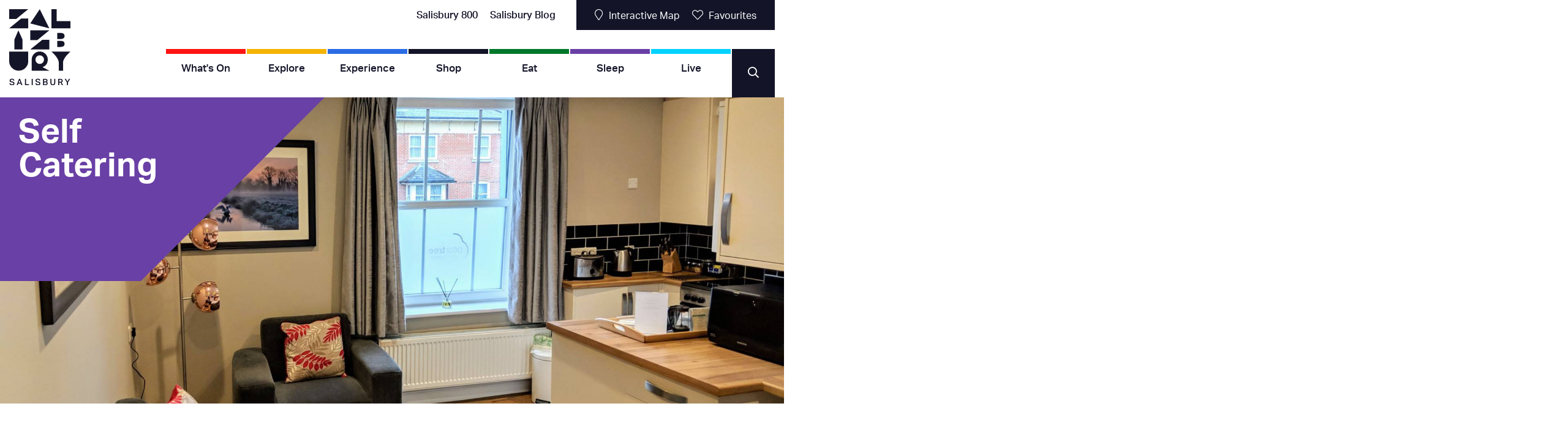

--- FILE ---
content_type: text/html; charset=utf-8
request_url: https://www.experiencesalisbury.co.uk/sleep/self-catering/
body_size: 12249
content:
<!DOCTYPE html>
<html lang="en">
<head>
    <script type="text/javascript">
        // create dataLayer
        window.dataLayer = window.dataLayer || [];
        function gtag() {
            dataLayer.push(arguments);
        }

        // set "denied" as default for both ad and analytics storage, as well as ad_user_data and ad_personalization,
        gtag("consent", "default", {
            ad_personalization: "denied",
            ad_storage: "denied",
            ad_user_data: "denied",
            analytics_storage: "denied",
            security_storage: "granted",  
            functionality_storage: "denied", 
            personalization_storage: "denied",
            wait_for_update: 500 // milliseconds to wait for update
        });

        // Enable ads data redaction by default [optional]
        gtag("set", "ads_data_redaction", true);
    </script>

    <script type="text/javascript">
        // Google Tag Manager
        (function (w, d, s, l, i) {
            w[l] = w[l] || [];
            w[l].push({
                'gtm.start': new Date().getTime(),
                event: 'gtm.js'
            });
            var f = d.getElementsByTagName(s)[0],
                j = d.createElement(s),
                dl = l != 'dataLayer' ? '&l=' + l : '';
            j.async = true;
            j.src =
                'https://www.googletagmanager.com/gtm.js?id=' + i + dl;
            f.parentNode.insertBefore(j, f);
        })(window, document, 'script', 'dataLayer', 'GTM-5CW8TC25');
    </script>

    <script id="usercentrics-cmp" data-settings-id="_JEGCbETR8wcKK" async src="https://web.cmp.usercentrics.eu/ui/loader.js"></script>
    <meta charset="UTF-8">
    <meta http-equiv="X-UA-Compatible" content="IE=edge">
    <!--<base href="https://www.experiencesalisbury.co.uk" />-->
    <link rel="canonical" href="https://www.experiencesalisbury.co.uk/sleep/self-catering/" />
    <link rel="icon" type="image/x-icon" href="/media/djdjwz4w/fav.png" />
    <link rel="shortcut icon" type="image/x-icon" href="/media/djdjwz4w/fav.png" />
    <!-- META -->
    <meta http-equiv="Content-Type" content="text/html; charset=utf-8" />
    <meta name="viewport" content="width=device-width, initial-scale=1, maximum-scale=1, user-scalable=no" />

    <title>Self Catering | Experience Salisbury</title>

    <meta name="description" />
    <meta property="og:title" content="Self Catering" />
    <meta name="viewport" content="width=device-width, initial-scale=1">
    <meta property="og:type" content="website">
    <meta property="og:site_name" content="website">
    <meta property="og:url" content="https://www.experiencesalisbury.co.uk/sleep/self-catering/" />
    <meta property="og:description" content="" />

        <meta property="og:image" content="https://www.experiencesalisbury.co.uk/images/salisbury-logo.png" />
    <meta property="og:image:width" content="1200" />
    <meta property="og:image:height" content="630" />

    <meta name="twitter:card">
    <meta name="twitter:title">
    <meta name="twitter:site">

    <meta name="twitter:description">

        <meta property="twitter:image" content="https://www.experiencesalisbury.co.uk/images/salisbury-logo.png" />
    <meta name="robots" content="index,follow" />
<!-- Global site tag (gtag.js) - Google Analytics
<script async src="https://www.googletagmanager.com/gtag/js?id=UA-198567655-1"></script>
<script>
  window.dataLayer = window.dataLayer || [];
  function gtag(){dataLayer.push(arguments);}
  gtag('js', new Date());

  gtag('config', 'UA-198567655-1');
gtag('config', 'AW-11328824771');
</script> -->
    <!-- CSS -->
    <link rel="stylesheet" href="/css/salisbury.min.css">

    <!-- Aktiv Grotesk Font -->
    <link rel="stylesheet" href="https://use.typekit.net/jpy1skq.css">

    <!-- SCRIPT -->
    <script src="/scripts/jquery-3.5.1.min.js"></script>
    <script src="/scripts/vendor/_flickity.pkgd.min.js"></script>
    
    <script src="/scripts/salisbury_gbl.js?v=1"></script>

    <!-- AOS -->
    <link rel="stylesheet" href="https://unpkg.com/aos@2.3.1/dist/aos.css">
    <!--[if lt IE 9]>
    <script src="//html5shiv.googlecode.com/svn/trunk/html5.js" type="text/javascript"></script>
    <![endif]-->
    <script integrity="sha384-VoqiBWkuPrBO9LiESm+GubN/lYlsaMFUVN46L4g4k9bNmY9grTBw8AQZDrhAr7bT" crossorigin="anonymous" src="https://ajax.aspnetcdn.com/ajax/jquery.validate/1.16.0/jquery.validate.min.js"></script>
    <script integrity="sha384-mq7cJ2/0DBBpfwa9Ta1iT5TPlKf/YcfHkgfM9fpaAt1j8Lo2s1TM6UgIKB9+nfAS" crossorigin="anonymous" src="https://ajax.aspnetcdn.com/ajax/mvc/5.2.3/jquery.validate.unobtrusive.min.js"></script>

<!-- Google tag (gtag.js) <script async src="https://www.googletagmanager.com/gtag/js?id=G-J7BECP8K62"></script> <script> window.dataLayer = window.dataLayer || []; function gtag(){dataLayer.push(arguments);} gtag('js', new Date()); gtag('config', 'G-J7BECP8K62'); </script> --></head>
<!--Body class -->
<body class="sleep">
<!-- Google Tag Manager (noscript) -->
<noscript><iframe src="https://www.googletagmanager.com/ns.html?id=GTM-5CW8TC25"
height="0" width="0" style="display:none;visibility:hidden"></iframe></noscript>
<!-- End Google Tag Manager (noscript) -->    <nav id="mobileMenu">
        <div class="inner tight">
            <header class="menuHeader">
                <button class="close"></button>
            </header>
                <main>
                    <nav>
                        <ul class="l0 unList">
                                <li class="l0 whatson">
                                    <header>
                                        <a href="/whats-on/">What&#x27;s On</a>
                                        <button class="toggleDropdown"></button>

                                    </header>
                                        <main>
                                            <ul class="l1 unList">
                                                    <li class="l1">
                                                        <a href="/whats-on/">What&#x27;s On</a>
                                                    </li>
                                                    <li class="l1">
                                                        <a href="/whats-on/outdoors/">Outdoors</a>
                                                    </li>
                                                    <li class="l1">
                                                        <a href="/whats-on/markets-fairs/">Markets &amp; Fairs</a>
                                                    </li>
                                                    <li class="l1">
                                                        <a href="/whats-on/live-music/">Live Music</a>
                                                    </li>
                                                    <li class="l1">
                                                        <a href="/whats-on/theatre-arts-exhibitions/">Theatre, Arts &amp; Exhibitions</a>
                                                    </li>
                                                    <li class="l1">
                                                        <a href="/whats-on/children-family/">Children &amp; Family</a>
                                                    </li>
                                                    <li class="l1">
                                                        <a href="/whats-on/community-free/">Community &amp; Free</a>
                                                    </li>
                                                    <li class="l1">
                                                        <a href="/whats-on/festivals/">Festivals</a>
                                                    </li>
                                                    <li class="l1">
                                                        <a href="/submit-your-event/">Submit Your Event</a>
                                                    </li>
                                            </ul>
                                        </main>
                                </li>
                                <li class="l0 explore">
                                    <header>
                                        <a href="/explore/">Explore</a>
                                        <button class="toggleDropdown"></button>

                                    </header>
                                        <main>
                                            <ul class="l1 unList">
                                                    <li class="l1">
                                                        <a href="/explore/your-city-of-independents/">Your City of Independents</a>
                                                    </li>
                                                    <li class="l1">
                                                        <a href="/salisbury-blog/">Salisbury Blog</a>
                                                    </li>
                                                    <li class="l1">
                                                        <a href="/experience/things-to-do/">Things To Do</a>
                                                    </li>
                                                    <li class="l1">
                                                        <a href="/explore/itineraries/">Itineraries</a>
                                                    </li>
                                                    <li class="l1">
                                                        <a href="/explore/salisburys-heritage/">Salisbury&#x27;s Heritage</a>
                                                    </li>
                                                    <li class="l1">
                                                        <a href="/explore/tours/">Tours</a>
                                                    </li>
                                                    <li class="l1">
                                                        <a href="/explore/travelling-to-salisbury/">Travelling to Salisbury</a>
                                                    </li>
                                                    <li class="l1">
                                                        <a href="/explore/grouptravel/">Group Travel</a>
                                                    </li>
                                                    <li class="l1">
                                                        <a href="/salisbury-blog/2021/june/beyond-salisbury/">Beyond Salisbury</a>
                                                    </li>
                                                    <li class="l1">
                                                        <a href="/explore/salisbury-city-map/">Salisbury City Map</a>
                                                    </li>
                                            </ul>
                                        </main>
                                </li>
                                <li class="l0 experience">
                                    <header>
                                        <a href="/experience/">Experience</a>
                                        <button class="toggleDropdown"></button>

                                    </header>
                                        <main>
                                            <ul class="l1 unList">
                                                    <li class="l1">
                                                        <a href="/experience/things-to-do/">Things To Do</a>
                                                    </li>
                                                    <li class="l1">
                                                        <a href="/experience/heritage-history/">Heritage &amp; History</a>
                                                    </li>
                                                    <li class="l1">
                                                        <a href="/experience/arts-culture/">Arts &amp; Culture</a>
                                                    </li>
                                                    <li class="l1">
                                                        <a href="/experience/entertainment/">Entertainment</a>
                                                    </li>
                                                    <li class="l1">
                                                        <a href="/experience/parks-outdoors/">Parks &amp; Outdoors</a>
                                                    </li>
                                            </ul>
                                        </main>
                                </li>
                                <li class="l0 shop">
                                    <header>
                                        <a href="/shop/">Shop</a>
                                        <button class="toggleDropdown"></button>

                                    </header>
                                        <main>
                                            <ul class="l1 unList">
                                                    <li class="l1">
                                                        <a href="/shop/independent-shops/">Independent Shops</a>
                                                    </li>
                                                    <li class="l1">
                                                        <a href="/shop/clothes-accessories/">Clothes &amp; Accessories</a>
                                                    </li>
                                                    <li class="l1">
                                                        <a href="/shop/health-beauty-shops/">Health &amp; Beauty Shops</a>
                                                    </li>
                                                    <li class="l1">
                                                        <a href="/live/local-businesses/hair-beauty-salons/">Hair &amp; Beauty Salons</a>
                                                    </li>
                                                    <li class="l1">
                                                        <a href="/shop/home-garden-pets/">Home, Garden &amp; Pets</a>
                                                    </li>
                                                    <li class="l1">
                                                        <a href="/shop/antiques-galleries/">Antiques &amp; Galleries</a>
                                                    </li>
                                                    <li class="l1">
                                                        <a href="/shop/shopping-centres/">Shopping Centres</a>
                                                    </li>
                                                    <li class="l1">
                                                        <a href="/listing/salisbury-charter-market/">Salisbury Charter Market</a>
                                                    </li>
                                                    <li class="l1">
                                                        <a href="/listing/salisbury-shopmobility/">Salisbury Shopmobility</a>
                                                    </li>
                                                    <li class="l1">
                                                        <a href="/live/promotions-offers/">Promotions &amp; Offers</a>
                                                    </li>
                                            </ul>
                                        </main>
                                </li>
                                <li class="l0 taste">
                                    <header>
                                        <a href="/eat/">Eat</a>
                                        <button class="toggleDropdown"></button>

                                    </header>
                                        <main>
                                            <ul class="l1 unList">
                                                    <li class="l1">
                                                        <a href="/eat/independent-eateries/">Independent Eateries</a>
                                                    </li>
                                                    <li class="l1">
                                                        <a href="/eat/restaurants-pubs/">Restaurants &amp; Pubs</a>
                                                    </li>
                                                    <li class="l1">
                                                        <a href="/eat/cafes-tearooms/">Cafes &amp; Tearooms</a>
                                                    </li>
                                                    <li class="l1">
                                                        <a href="/eat/bars-clubs/">Bars &amp; Clubs</a>
                                                    </li>
                                                    <li class="l1">
                                                        <a href="/eat/takeaways/">Takeaways</a>
                                                    </li>
                                                    <li class="l1">
                                                        <a href="/eat/purple-flag/">Purple Flag</a>
                                                    </li>
                                                    <li class="l1">
                                                        <a href="/live/promotions-offers/">Promotions &amp; Offers</a>
                                                    </li>
                                            </ul>
                                        </main>
                                </li>
                                <li class="l0 sleep">
                                    <header>
                                        <a href="/sleep/">Sleep</a>
                                        <button class="toggleDropdown"></button>

                                    </header>
                                        <main>
                                            <ul class="l1 unList">
                                                    <li class="l1">
                                                        <a href="/sleep/hotels/">Hotels</a>
                                                    </li>
                                                    <li class="l1">
                                                        <a href="/sleep/bed-breakfasts/">Bed &amp; Breakfasts</a>
                                                    </li>
                                                    <li class="l1">
                                                        <a href="/sleep/self-catering/">Self Catering</a>
                                                    </li>
                                                    <li class="l1">
                                                        <a href="/sleep/camping-caravan-sites/">Camping &amp; Caravan Sites</a>
                                                    </li>
                                                    <li class="l1">
                                                        <a href="/sleep/independent-accommodation/">Independent Accommodation</a>
                                                    </li>
                                            </ul>
                                        </main>
                                </li>
                                <li class="l0 live">
                                    <header>
                                        <a href="/live/">Live</a>
                                        <button class="toggleDropdown"></button>

                                    </header>
                                        <main>
                                            <ul class="l1 unList">
                                                    <li class="l1">
                                                        <a href="/live/local-businesses/">Local Businesses</a>
                                                    </li>
                                                    <li class="l1">
                                                        <a href="/live/healthcare/">Healthcare</a>
                                                    </li>
                                                    <li class="l1">
                                                        <a href="/live/work-in-salisbury/">Work in Salisbury</a>
                                                    </li>
                                                    <li class="l1">
                                                        <a href="/live/relocate-to-salisbury/">Relocate to Salisbury</a>
                                                    </li>
                                                    <li class="l1">
                                                        <a href="/live/open-a-business-in-salisbury/">Open a business in Salisbury</a>
                                                    </li>
                                                    <li class="l1">
                                                        <a href="/live/meet-in-salisbury/">Meet in Salisbury</a>
                                                    </li>
                                                    <li class="l1">
                                                        <a href="/live/get-active/">Get Active</a>
                                                    </li>
                                                    <li class="l1">
                                                        <a href="/live/community-services-facilities/">Community Services &amp; Facilities</a>
                                                    </li>
                                                    <li class="l1">
                                                        <a href="/live/recruitment/">Recruitment</a>
                                                    </li>
                                                    <li class="l1">
                                                        <a href="/live/groups-and-clubs-in-salisbury/">Groups and Clubs in Salisbury</a>
                                                    </li>
                                            </ul>
                                        </main>
                                </li>

                                <li class="l0 additional">
                                    <header>
                                            <a href="/salisbury-news/">Salisbury News</a>
                                            <a href="/explore/salisburys-heritage/">Salisbury&#x27;s Heritage</a>
                                    </header>
                                </li>
                        </ul>
                    </nav>
                </main>

            <footer>
                    <p><a href="mailto:hello@experiencesalisbury.co.uk" class="">hello@experiencesalisbury.co.uk</a></p>
                    <p><a href="tel:01722 441686" class="">Call: 01722 441686</a></p>

            </footer>
        </div>
    </nav>
    <div id="page">
        <header class="globalHeader">
            <main>

                <div class="inner">
                    <div class="wrapperLogo">
                        <a href="/" class="logo">
                                <img src="/media/ftwbuax2/dark-blue-logo.svg">
                        </a>
                    </div>

                    <div class="top-link">
                            <ul class="top-link-secondary">
                                    <li><a href="/salisbury-800/">Salisbury 800</a></li>
                                    <li><a href="/salisbury-blog/">Salisbury Blog</a></li>
                            </ul>

                        <ul>
                                <li><a href="/interactive-map/"><i class="fal fa-map-marker"></i> <span>Interactive Map</span></a></li>
                                <li><a href="/favourites/"><i class="fal fa-heart"></i> <span>Favourites</span></a></li>

                        </ul>
                    </div>

                    <div class="wrapperLinks">

<nav>
    <ul>
            <li class="whatson">
                <a href="/whats-on/">What&#x27;s On</a>
                    <div class="dropdownGrid">
                            <div class="leftColumns">
                                <div class="listItem">
                                    <ul class="list">
                                            <li><a href="/whats-on/">What&#x27;s On</a></li>
                                            <li><a href="/whats-on/outdoors/">Outdoors</a></li>
                                            <li><a href="/whats-on/markets-fairs/">Markets &amp; Fairs</a></li>
                                            <li><a href="/whats-on/live-music/">Live Music</a></li>
                                            <li><a href="/whats-on/theatre-arts-exhibitions/">Theatre, Arts &amp; Exhibitions</a></li>
                                            <li><a href="/whats-on/children-family/">Children &amp; Family</a></li>
                                            <li><a href="/whats-on/community-free/">Community &amp; Free</a></li>
                                            <li><a href="/whats-on/festivals/">Festivals</a></li>
                                            <li><a href="/submit-your-event/">Submit Your Event</a></li>
                                    </ul>
                                </div>
                            </div>
                            <div class="rightColumns">
                                <div class="col-row">
                                    <div class="col-6">
<div class="cards">
    <div class="card">
        <span class="like-strip-whatson"><a href="javascript:void(0)" data-id="95478" class="addFavorites"><i class="fal fa-heart"></i></a></span>
        <a href="/whats-on/2026/january/group-7-connections/">
                <figure><img src="/media/504gwzzs/group_7_experience_salisbury.jpg?width=600&amp;height=450&amp;quality=70&amp;v=1dc700fca5aa230" alt="" class="cover"></figure>
        </a>
        <main>
            <span class="date">16 Jan - 25 Apr 26</span>
            <a href="/whats-on/2026/january/group-7-connections/"><h3>Group 7: Connections</h3></a>
        </main>
    </div>
</div>


                                    </div>
                                    <div class="col-6">
<div class="cards">
    <div class="card">
        <span class="like-strip-whatson"><a href="javascript:void(0)" data-id="94910" class="addFavorites"><i class="fal fa-heart"></i></a></span>
        <a href="/whats-on/2026/february/rock-roll-man/">
                <figure><img src="/media/wbmhv2eu/3.png?width=600&amp;height=450&amp;quality=70&amp;v=1dc2ee3453d4750" alt="" class="cover"></figure>
        </a>
        <main>
            <span class="date">13 Feb - 07 Mar 26</span>
            <a href="/whats-on/2026/february/rock-roll-man/"><h3>Rock &amp; Roll Man</h3></a>
        </main>
    </div>
</div>


                                    </div>
                                </div>
                            </div>

                    </div>
            </li>
            <li class="explore">
                <a href="/explore/">Explore</a>
                    <div class="dropdownGrid">
                            <div class="leftColumns">
                                <div class="listItem">
                                    <ul class="list">
                                            <li><a href="/explore/your-city-of-independents/">Your City of Independents</a></li>
                                            <li><a href="/salisbury-blog/">Salisbury Blog</a></li>
                                            <li><a href="/experience/things-to-do/">Things To Do</a></li>
                                            <li><a href="/explore/itineraries/">Itineraries</a></li>
                                            <li><a href="/explore/salisburys-heritage/">Salisbury&#x27;s Heritage</a></li>
                                            <li><a href="/explore/tours/">Tours</a></li>
                                            <li><a href="/explore/travelling-to-salisbury/">Travelling to Salisbury</a></li>
                                            <li><a href="/explore/grouptravel/">Group Travel</a></li>
                                            <li><a href="/salisbury-blog/2021/june/beyond-salisbury/">Beyond Salisbury</a></li>
                                            <li><a href="/explore/salisbury-city-map/">Salisbury City Map</a></li>
                                    </ul>
                                </div>
                            </div>
                            <div class="rightColumns">
                                <div class="col-row">
                                    <div class="col-6">
    <div class="cards"  data-lat="51.066257295459344" data-lng="-1.7970419466139664">
        <div class="card">
            <span class="like-strip-explore"><a href="javascript:void(0)" data-id="49223" class="addFavorites"><i class="fal fa-heart"></i></a></span>
                <a href="/explore/itineraries/itinerary-salisbury-uncovered/">
                    <figure><img src="/media/ctzhl1rd/001_salisbury_museum_-11102016_photo_by_ash_mills.jpg?width=600&amp;height=450&amp;quality=70&amp;v=1d7cf217c34e270" alt="" class="cover"></figure>
                </a>

            <main>
                <a href="/explore/itineraries/itinerary-salisbury-uncovered/"><h3>Itinerary - Salisbury Uncovered</h3></a>
            </main>
        </div>
    </div>


                                    </div>
                                    <div class="col-6">
    <div class="cards">
        <div class="card">
                <div class="explore-card-title"><span>Blog</span></div>
            <span class="like-strip-explore"><a href="javascript:void(0)" class="addFavorites" data-id="31485"><i class="fal fa-heart"></i></a></span>
                <a href="/salisbury-blog/2022/june/salisburys-perfect-picnic-spots/">
                    <figure><img src="/media/ugzcecch/queen-elizabeth-gardens.jpg?width=600&amp;height=450&amp;quality=70&amp;v=1d7613470b32020" alt="" class="cover"></figure>
                </a>

            <main>
                <span class="date"></span>
                <a href="/salisbury-blog/2022/june/salisburys-perfect-picnic-spots/"><h3>Salisbury&#x27;s perfect picnic spots!</h3></a>
            </main>
        </div>
    </div>


                                    </div>
                                </div>
                            </div>

                    </div>
            </li>
            <li class="experience">
                <a href="/experience/">Experience</a>
                    <div class="dropdownGrid">
                            <div class="leftColumns">
                                <div class="listItem">
                                    <ul class="list">
                                            <li><a href="/experience/things-to-do/">Things To Do</a></li>
                                            <li><a href="/experience/heritage-history/">Heritage &amp; History</a></li>
                                            <li><a href="/experience/arts-culture/">Arts &amp; Culture</a></li>
                                            <li><a href="/experience/entertainment/">Entertainment</a></li>
                                            <li><a href="/experience/parks-outdoors/">Parks &amp; Outdoors</a></li>
                                    </ul>
                                </div>
                            </div>
                            <div class="rightColumns">
                                <div class="col-row">
                                    <div class="col-6">
<div class="cards" data-lat="51.065950" data-lng="-1.795640">
    <div class="card">
            <div class="experience-card-title"><span>Featured</span></div>
        <span class="like-strip-experience"><a href="javascript:void(0)" class="addFavorites" data-id="2451"><i class="fal fa-heart"></i></a></span>
            <a href="/listing/salisbury-cathedral/">
                <figure><img src="/media/bkbmr14b/1-admire-britain-s-tallest-spire-from-the-rolling-lawns-of-the-country-s-largest-close-credit-ash-mills.jpg?width=600&amp;height=450&amp;quality=70&amp;v=1dc4cba25243470" alt="" class="cover"></figure>
            </a>

        <main>
            <ul class="details-info-list">
            </ul>
            <a href="/listing/salisbury-cathedral/"><h3>Salisbury Cathedral</h3></a>
                <ul class="group-icon">
                            <li>
                                <img src="/media/gg5b1p5k/paw-w-icon.svg">
                                <span class="tooltip">Dog Friendly</span>
                            </li>
                            <li>
                                <img src="/media/0tfps1gb/accessible_white_24dp.svg">
                                <span class="tooltip">Disabled Access</span>
                            </li>
                </ul>
        </main>
    </div>
</div>


                                    </div>
                                    <div class="col-6">
<div class="cards" data-lat="51.070137" data-lng="-1.799930">
    <div class="card">
            <div class="experience-card-title"><span>Featured</span></div>
        <span class="like-strip-experience"><a href="javascript:void(0)" class="addFavorites" data-id="5243"><i class="fal fa-heart"></i></a></span>
            <a href="/listing/salisbury-playhouse/">
                <figure><img src="/media/il0pdxoe/010-19-december-2023-salisbury-playhouse.jpeg?width=600&amp;height=450&amp;quality=70&amp;v=1dbd52cf79efa30" alt="" class="cover"></figure>
            </a>

        <main>
            <ul class="details-info-list">
            </ul>
            <a href="/listing/salisbury-playhouse/"><h3>Salisbury Playhouse</h3></a>
                <ul class="group-icon">
                            <li>
                                <img src="/media/0tfps1gb/accessible_white_24dp.svg">
                                <span class="tooltip">Disabled Access</span>
                            </li>
                            <li>
                                <img src="/media/5hjd3ktv/independent-white-icon-06.svg">
                                <span class="tooltip">Independent Business</span>
                            </li>
                </ul>
        </main>
    </div>
</div>


                                    </div>
                                </div>
                            </div>

                    </div>
            </li>
            <li class="shop">
                <a href="/shop/">Shop</a>
                    <div class="dropdownGrid">
                            <div class="leftColumns">
                                <div class="listItem">
                                    <ul class="list">
                                            <li><a href="/shop/independent-shops/">Independent Shops</a></li>
                                            <li><a href="/shop/clothes-accessories/">Clothes &amp; Accessories</a></li>
                                            <li><a href="/shop/health-beauty-shops/">Health &amp; Beauty Shops</a></li>
                                            <li><a href="/live/local-businesses/hair-beauty-salons/">Hair &amp; Beauty Salons</a></li>
                                            <li><a href="/shop/home-garden-pets/">Home, Garden &amp; Pets</a></li>
                                            <li><a href="/shop/antiques-galleries/">Antiques &amp; Galleries</a></li>
                                            <li><a href="/shop/shopping-centres/">Shopping Centres</a></li>
                                            <li><a href="/listing/salisbury-charter-market/">Salisbury Charter Market</a></li>
                                            <li><a href="/listing/salisbury-shopmobility/">Salisbury Shopmobility</a></li>
                                            <li><a href="/live/promotions-offers/">Promotions &amp; Offers</a></li>
                                    </ul>
                                </div>
                            </div>
                            <div class="rightColumns">
                                <div class="col-row">
                                    <div class="col-6">
    <div class="cards">
        <div class="card">
            <span class="like-strip-explore"><a href="javascript:void(0)" class="addFavorites" data-id="57271"><i class="fal fa-heart"></i></a></span>
                <a href="/salisbury-blog/2023/july/the-power-of-supporting-independent-businesses/">
                    <figure><img src="/media/t4xf44ai/child-woman-with-indies-bag-photo-by-ash-mills.jpg?rxy=0.49166666666666664,0.56128614711424463&amp;width=600&amp;height=450&amp;quality=70&amp;v=1da0e540ded05d0" alt="" class="cover"></figure>
                </a>

            <main>
                <span class="date"></span>
                <a href="/salisbury-blog/2023/july/the-power-of-supporting-independent-businesses/"><h3>The Power of Supporting Independent Businesses</h3></a>
            </main>
        </div>
    </div>


                                    </div>
                                    <div class="col-6">
    <div class="cards">
        <div class="card">
            <span class="like-strip-explore"><a href="javascript:void(0)" class="addFavorites" data-id="57277"><i class="fal fa-heart"></i></a></span>
                <a href="/salisbury-blog/2023/july/unlock-your-style-potential-salisburys-indie-fashion-gems-await/">
                    <figure><img src="/media/xn2os3js/224-salisbury-bid-june-2023-photo-by-ash-mills.jpeg?width=600&amp;height=450&amp;quality=70&amp;v=1d9aa72071d61a0" alt="" class="cover"></figure>
                </a>

            <main>
                <span class="date"></span>
                <a href="/salisbury-blog/2023/july/unlock-your-style-potential-salisburys-indie-fashion-gems-await/"><h3>Unlock Your Style Potential: Salisbury&#x27;s Indie Fashion Gems Await</h3></a>
            </main>
        </div>
    </div>


                                    </div>
                                </div>
                            </div>

                    </div>
            </li>
            <li class="taste">
                <a href="/eat/">Eat</a>
                    <div class="dropdownGrid">
                            <div class="leftColumns">
                                <div class="listItem">
                                    <ul class="list">
                                            <li><a href="/eat/independent-eateries/">Independent Eateries</a></li>
                                            <li><a href="/eat/restaurants-pubs/">Restaurants &amp; Pubs</a></li>
                                            <li><a href="/eat/cafes-tearooms/">Cafes &amp; Tearooms</a></li>
                                            <li><a href="/eat/bars-clubs/">Bars &amp; Clubs</a></li>
                                            <li><a href="/eat/takeaways/">Takeaways</a></li>
                                            <li><a href="/eat/purple-flag/">Purple Flag</a></li>
                                            <li><a href="/live/promotions-offers/">Promotions &amp; Offers</a></li>
                                    </ul>
                                </div>
                            </div>
                            <div class="rightColumns">
                                <div class="col-row">
                                    <div class="col-6">
    <div class="cards">
        <div class="card">
                <div class="explore-card-title"><span>Blog</span></div>
            <span class="like-strip-explore"><a href="javascript:void(0)" class="addFavorites" data-id="57235"><i class="fal fa-heart"></i></a></span>
                <a href="/salisbury-blog/2023/july/salisburys-best-beer-gardens/">
                    <figure><img src="/media/pjub4uu1/beer-garden.jpg?rxy=0.47166666666666668,0.66518126189386606&amp;width=600&amp;height=450&amp;quality=70&amp;v=1d9a9b534cf8410" alt="" class="cover"></figure>
                </a>

            <main>
                <span class="date"></span>
                <a href="/salisbury-blog/2023/july/salisburys-best-beer-gardens/"><h3>Salisbury&#x27;s Best Beer Gardens</h3></a>
            </main>
        </div>
    </div>


                                    </div>
                                    <div class="col-6">
    <div class="cards">
        <div class="card">
            <span class="like-strip-explore"><a href="javascript:void(0)" class="addFavorites" data-id="57273"><i class="fal fa-heart"></i></a></span>
                <a href="/salisbury-blog/2023/july/salisburys-culinary-delights-exploring-independent-eateries/">
                    <figure><img src="/media/nymdpeiw/515-salisbury-bid-june-2023-photo-by-ash-mills.jpeg?width=600&amp;height=450&amp;quality=70&amp;v=1d9a9f66a7a01d0" alt="" class="cover"></figure>
                </a>

            <main>
                <span class="date"></span>
                <a href="/salisbury-blog/2023/july/salisburys-culinary-delights-exploring-independent-eateries/"><h3>Salisbury&#x27;s Culinary Delights: Exploring Independent Eateries</h3></a>
            </main>
        </div>
    </div>


                                    </div>
                                </div>
                            </div>

                    </div>
            </li>
            <li class="sleep">
                <a href="/sleep/">Sleep</a>
                    <div class="dropdownGrid">
                            <div class="leftColumns">
                                <div class="listItem">
                                    <ul class="list">
                                            <li><a href="/sleep/hotels/">Hotels</a></li>
                                            <li><a href="/sleep/bed-breakfasts/">Bed &amp; Breakfasts</a></li>
                                            <li><a href="/sleep/self-catering/">Self Catering</a></li>
                                            <li><a href="/sleep/camping-caravan-sites/">Camping &amp; Caravan Sites</a></li>
                                            <li><a href="/sleep/independent-accommodation/">Independent Accommodation</a></li>
                                    </ul>
                                </div>
                            </div>
                            <div class="rightColumns">
                                <div class="col-row">
                                    <div class="col-6">
    <div class="cards">
        <div class="card">
                <div class="explore-card-title"><span>Blog</span></div>
            <span class="like-strip-explore"><a href="javascript:void(0)" class="addFavorites" data-id="2541"><i class="fal fa-heart"></i></a></span>
                <a href="/salisbury-blog/2021/june/staycation-salisbury/">
                    <figure><img src="/media/vh4jyovo/cathedral-town-path-old-mill-harnham.jpeg?width=600&amp;height=450&amp;quality=70&amp;v=1dc4d7281b251f0" alt="" class="cover"></figure>
                </a>

            <main>
                <span class="date"></span>
                <a href="/salisbury-blog/2021/june/staycation-salisbury/"><h3> Experience a staycation in Salisbury</h3></a>
            </main>
        </div>
    </div>


                                    </div>
                                    <div class="col-6">
    <div class="cards">
        <div class="card">
                <div class="explore-card-title"><span>Blog</span></div>
            <span class="like-strip-explore"><a href="javascript:void(0)" class="addFavorites" data-id="7754"><i class="fal fa-heart"></i></a></span>
                <a href="/salisbury-blog/2021/june/24-hours-in-salisbury/">
                    <figure><img src="/media/f41c2c0r/168-17thmayl2021-salisbury-cathedral-photo-by-ash-mills.jpg?rxy=0.49,0.49255787555037722&amp;width=600&amp;height=450&amp;quality=70&amp;v=1dc87ddba6b7940" alt="" class="cover"></figure>
                </a>

            <main>
                <span class="date"></span>
                <a href="/salisbury-blog/2021/june/24-hours-in-salisbury/"><h3>24 hours in Salisbury</h3></a>
            </main>
        </div>
    </div>


                                    </div>
                                </div>
                            </div>

                    </div>
            </li>
            <li class="live">
                <a href="/live/">Live</a>
                    <div class="dropdownGrid">
                            <div class="leftColumns">
                                <div class="listItem">
                                    <ul class="list">
                                            <li><a href="/live/local-businesses/">Local Businesses</a></li>
                                            <li><a href="/live/healthcare/">Healthcare</a></li>
                                            <li><a href="/live/work-in-salisbury/">Work in Salisbury</a></li>
                                            <li><a href="/live/relocate-to-salisbury/">Relocate to Salisbury</a></li>
                                            <li><a href="/live/open-a-business-in-salisbury/">Open a business in Salisbury</a></li>
                                            <li><a href="/live/meet-in-salisbury/">Meet in Salisbury</a></li>
                                            <li><a href="/live/get-active/">Get Active</a></li>
                                            <li><a href="/live/community-services-facilities/">Community Services &amp; Facilities</a></li>
                                            <li><a href="/live/recruitment/">Recruitment</a></li>
                                            <li><a href="/live/groups-and-clubs-in-salisbury/">Groups and Clubs in Salisbury</a></li>
                                    </ul>
                                </div>
                            </div>
                            <div class="rightColumns">
                                <div class="col-row">
                                    <div class="col-6">
    <div class="cards">
        <div class="card">
                <div class="explore-card-title"><span>Blog</span></div>
            <span class="like-strip-explore"><a href="javascript:void(0)" class="addFavorites" data-id="49159"><i class="fal fa-heart"></i></a></span>
                <a href="/salisbury-blog/2023/january/visual-arts-in-salisbury/">
                    <figure><img src="/media/fsefriqs/lsb_2226-web.jpg?width=600&amp;height=450&amp;quality=70&amp;v=1d9267b7ca596c0" alt="" class="cover"></figure>
                </a>

            <main>
                <span class="date"></span>
                <a href="/salisbury-blog/2023/january/visual-arts-in-salisbury/"><h3>Explore Visual Arts in Salisbury</h3></a>
            </main>
        </div>
    </div>


                                    </div>
                                    <div class="col-6">
    <div class="cards">
        <div class="card">
                <div class="explore-card-title"><span>Blog</span></div>
            <span class="like-strip-explore"><a href="javascript:void(0)" class="addFavorites" data-id="37129"><i class="fal fa-heart"></i></a></span>
                <a href="/salisbury-blog/2022/august/experience-salisbury-after-dark/">
                    <figure><img src="/media/3bhcyglq/salisbury-nightlife-traditional-original.jpg?width=600&amp;height=450&amp;quality=70&amp;v=1d8b306a40200c0" alt="" class="cover"></figure>
                </a>

            <main>
                <span class="date"></span>
                <a href="/salisbury-blog/2022/august/experience-salisbury-after-dark/"><h3>Experience Salisbury after dark!</h3></a>
            </main>
        </div>
    </div>


                                    </div>
                                </div>
                            </div>

                    </div>
            </li>
    </ul>
</nav>

                        <div class="button">
                            <ul>
                                <li><a href="javascript:void(0)" class="toggleSearch"><i class="far fa-search"></i></a></li>
                                <li class="toggle">
                                    <div class="hamburger-menu"><div class="bar"></div></div>
                                </li>
                            </ul>
                        </div>
                        <!-- END CONTENT -->
                    </div>
                </div>

                    <div id="searchBar">
                        <div class="inner">
                            <form class="page-search" action="/search/">
                                <i class="far fa-search"></i>
                                <input id="searchTerm" class="form-control" name="q" type="text" placeholder="Enter your search term">
                                <button type="submit" class="cta">Search Now</button>
                            </form>
                        </div>
                    </div>
            </main>
        </header>


            <section class="inner-banner gbl-50">
            <div class="banner-title"><h1>Self Catering</h1></div>
        <figure>
            <img src="/media/e3nhzqjv/accommodation2.jpg?width=1920&amp;height=900&amp;quality=70&amp;v=1dc4cb38d341550" alt="" class="cover">
        </figure>
    </section>




<!-- Home hero -->
<section class="body-wrap cursor-custom">
    <section class="two-column-txt gbl">
        <div class="inner">
            <div class="row-col">
                <div class="column-6">
                        <h2>A city for self-catering.</h2>

                </div>
                <div class="column-6">
                    <p>If you are looking for accommodation that offers the freedom and flexibility to come and go as you please, then Salisbury’s self-catering options could be for you. From apartments to Town Houses, Salisbury is home to many beautiful self-catering properties that can be used as a romantic bolthole or base for families to explore the city.</p>
                </div>
            </div>
        </div>
    </section>


    <section class="filter-result  gbl-50">
        <div class="inner">
            <div class="filter-controls accordion-row">
                <main>
                    <header class="accordion-head">
                        <h2>Filter Results</h2>
                    </header>
                    <div class="filter-grid accordion-info acc">

                        <nav class="filter-nav">

                                <div class="select__wrapper filter-categories">
                                    <label class="select__wrapper__title">Filters</label>
                                    <div class="select__wrapper__dropdown">
                                        <div>
                                                <label>
                                                    <input type="checkbox" class="chkFilters" value="59ef60cd601941ae91b7fd3bb1e4c823">
                                                    <span class="filter__checkbox"></span>
                                                    Independent Business
                                                </label>
                                                <label>
                                                    <input type="checkbox" class="chkFilters" value="ba247d4884e44db7be09ff7a64a9cce5">
                                                    <span class="filter__checkbox"></span>
                                                    City Centre Location
                                                </label>
                                                <label>
                                                    <input type="checkbox" class="chkFilters" value="226cf7cb39ee4f45a923de6d1833c44d">
                                                    <span class="filter__checkbox"></span>
                                                    Meeting Room Hire Available
                                                </label>
                                                <label>
                                                    <input type="checkbox" class="chkFilters" value="e4a38651b4f841e7928f38102727a548">
                                                    <span class="filter__checkbox"></span>
                                                    Venue Hire Available
                                                </label>
                                                <label>
                                                    <input type="checkbox" class="chkFilters" value="c035503874ca4cc09ab5bf4b409afd65">
                                                    <span class="filter__checkbox"></span>
                                                    Disabled Access
                                                </label>
                                                <label>
                                                    <input type="checkbox" class="chkFilters" value="0f8c89113b4743c784a15e219ac235b5">
                                                    <span class="filter__checkbox"></span>
                                                    Free Parking
                                                </label>
                                        </div>
                                    </div>
                                </div>
                            <span class="filter-clear">Clear Filters</span>
                        </nav>
                    </div>
                </main>
            </div>
            <input type="hidden" id="hdCategories" value="" />
            <input type="hidden" id="hdFilterType" value="attractions" />
            <div class="filter-result-show" data-type="attractions">
                <ul class="list-grid-3" id="UlFilterResult"></ul>
                <div class="text-center">
                    <a href="javascript:void(0)" id="load-more" data-pageno="" class="border-cta">Load More</a>
                </div>
            </div>
        </div>
    </section>




</section>

<input type="hidden" id="hdCurrentPageKey" value="a1beaf6ad00248619deb3f13e661077b" />
            


<section class="split-banner">
    <div class="inner">
        <h3>Sign up to our mailing list for exclusive offers, news and events.</h3>
            <a href="/subscribe-to-mailing-list/" class="cta arrow">JOIN OUR MAILING LIST</a>

    </div>
</section>


        <!-- PAGE FOOTER -->
        <footer class="footer">
            <div class="inner">
                    <div class="footer-brand"><img src="/media/w3yn355b/white-logo.svg"></div>
                    <div class="footer-quick-link">
                        <ul>
                                <li><a href="/whats-on/">What&#x27;s On</a></li>
                                <li><a href="/explore/">Explore</a></li>
                                <li><a href="/experience/">Experience</a></li>
                                <li><a href="/shop/">Shop</a></li>
                                <li><a href="/eat/">Eat</a></li>
                                <li><a href="/sleep/">Sleep</a></li>
                                <li><a href="/live/">Live</a></li>
                        </ul>
                    </div>
                    <div class="footer-link">
                        <ul>

                                <li><a href="/about-experience-salisbury/">About Experience Salisbury</a></li>
                                <li><a href="/explore/grouptravel/">Group Travel</a></li>
                                <li><a href="/disabled-access/">Disabled Access</a></li>
                                <li><a href="/salisbury-news/">Salisbury News</a></li>
                                <li><a href="/salisbury-blog/">Salisbury Blog</a></li>
                                <li><a href="/list-your-business/">List Your Business</a></li>
                                <li><a href="/salisburys-brand/salisburys-traditional-original-brand/">Salisbury&#x27;s Traditional Original brand</a></li>
                                <li><a href="/contact-us/">Contact Us</a></li>
                                <li><a href="/privacy-policy/">Privacy Policy</a></li>
                                <li><a href="/submit-your-event/">Submit Your Event</a></li>
                        </ul>
                    </div>

                <div class="footer-social-link">
                    <ul>
                            <li><a href="https://www.instagram.com/ExperienceSalisbury" target="_blank"><i class="fab fa-instagram"></i></a></li>
                            <li><a href="https://www.facebook.com/ExperienceSalisbury" target="_blank"><i class="fab fa-facebook-f"></i></a></li>
                            <li><a href="https://www.youtube.com/channel/UCmzPmGMzHMiniEgAf8td7cQ" target="_blank"><i class="fab fa-youtube"></i></a></li>
                            <li>
                                <a href="https://www.twitter.com/ExperienceSalis" target="_blank">
                                    <svg xmlns="http://www.w3.org/2000/svg" viewBox="0 0 512 512">
                                        <path d="M389.2 48h70.6L305.6 224.2 487 464H345L233.7 318.6 106.5 464H35.8L200.7 275.5 26.8 48H172.4L272.9 180.9 389.2 48zM364.4 421.8h39.1L151.1 88h-42L364.4 421.8z" />
                                    </svg>
                                </a>
                            </li>
                            <li>
                                <a href="https://www.tiktok.com/@experiencesalisbury" target="_blank">
                                    <i class="fab fa-tiktok"></i>
                                </a>
                            </li>
                    </ul>
                </div>
            </div>
        </footer>
        <!-- END FOOTER -->
        <div class="return--top"></div>
        <div id="c-mask" class="c-mask"></div>
        <div class="overlay"></div>
    </div> <!-- End Of window Div -->
        <input type="hidden" id="hdPageId" value="2420" />
    <script src="/scripts/vendor/_mapsLibrary.js"></script>
    <script integrity="sha384-wziAfh6b/qT+3LrqebF9WeK4+J5sehS6FA10J1t3a866kJ/fvU5UwofWnQyzLtwu" crossorigin="anonymous" src="https://unpkg.com/aos@2.3.1/dist/aos.js"></script>
    <script type="text/javascript" crossorigin="anonymous" src="https://s7.addthis.com/js/300/addthis_widget.js#pubid=ra-6082dd320450799b"></script>
    <script>
        $(function () {
            AOS.init({
                once: true
            })
        })
    </script>
    <script src="/scripts/common.js"></script>
    <script>
        $(document).ready(function () {
            Common.Common.Init();
        })
    </script>
    
    <script src="/scripts/handlebars-v4.0.10.js"></script>
    <script src="/scripts/filters.js?v=1"></script>
    <script>
        $(document).ready(function () {
            Filter.Common.Init();
        })
    </script>


    <script type="text/x-handlebars-template" id="result-templates">
        {{#each this}}
        
        <li>
            <div class="cards">
                <div class="card">
                    {{#if isFeatured}}
                    <div class="{{featuredCss}}"><span>{{featuredTitle}}</span></div>
                    {{/if}}
                    {{#if isFav}}
                    <span class="like-strip-{{theme}}"><a href="javascript:void(0)" class="addFavorites" data-id="{{id}}"><i class="fal fa-heart"></i></a></span>
                    {{/if}}
                    <a href="{{url}}">
                        {{#if imageUrl}}
                        <figure><img src="{{imageUrl}}" alt="{{title}}" class="cover"></figure>
                        {{/if}}
                    </a>
                    <main>
                        {{#if (eq cardType "attractions")}}
                        <ul class="details-info-list">
                            {{#if rating}}
                            <li><img src="/images/star-icon.svg" alt="star"> {{rating}}</li>
                            {{/if}}
                            {{#if price}}
                            <li><img src="/images/clock-icon.svg" alt="clock"> {{price}}</li>
                            {{/if}}
                        </ul>
                        {{/if}}

                        {{#if date}}
                        <span class="date">{{date}}</span>
                        {{/if}}
                        <a href="{{url}}" target="_blank"><h3>{{title}}</h3></a>
                        {{#if (eq cardType "attractions")}}
                        {{#if location}}
                        <ul class="details-info-list">
                            <li><i class="far fa-map-marker"></i> {{location}}</li>
                        </ul>
                        {{/if}}
                        {{/if}}

                        {{{text}}}
                        {{#if tags}}
                        <ul class="group-icon">
                            {{#each tags}}
                            <li>
                                <img src="{{this.iconUrl}}">
                                <span class="tooltip">{{this.tooltip}}</span>
                            </li>
                            {{/each}}
                        </ul>
                        {{/if}}
                    </main>
                </div>
            </div>
        </li>
        {{/each}}
    </script>



    <template id="template--map-noconsent">
        <div class="no-consent-warning no-consent--map">
            <h3>This Google Map couldnt be loaded due to lack of cookie consent.</h3>
            <button class="cta action" id="accept" aria-label="Accept Notice" onclick="window.__ucCmp.showSecondLayer()">Allow Functional Cookies</button>
        </div>
    </template>
</body>
</html>


--- FILE ---
content_type: text/css
request_url: https://www.experiencesalisbury.co.uk/css/salisbury.min.css
body_size: 88683
content:
/*! normalize.css v2.1.3 | MIT License | git.io/normalize */article,aside,details,figcaption,figure,footer,header,hgroup,main,nav,section,summary{display:block}audio,canvas,video{display:inline-block}audio:not([controls]){display:none;height:0}[hidden],template{display:none}html{font-family:sans-serif;-ms-text-size-adjust:100%;-webkit-text-size-adjust:100%}body{margin:0}a{background:transparent}a:focus{outline:thin dotted}a:active,a:hover{outline:0}h1{font-size:2em;margin:0.67em 0}abbr[title]{border-bottom:1px dotted}b,strong{font-weight:bold}dfn{font-style:italic}hr{-moz-box-sizing:content-box;box-sizing:content-box;height:0}mark{background:#ff0;color:#000}code,kbd,pre,samp{font-family:'Roboto', sans-serif;font-size:1em}pre{white-space:pre-wrap}q{quotes:"\201C" "\201D" "\2018" "\2019"}small{font-size:80%}sub,sup{font-size:75%;line-height:0;position:relative;vertical-align:baseline}sup{top:-0.5em}sub{bottom:-0.25em}img{border:0}svg:not(:root){overflow:hidden}figure{margin:0}fieldset{border:1px solid #c0c0c0;margin:0 2px;padding:0.35em 0.625em 0.75em}legend{border:0;padding:0}button,input,select,textarea{font-family:inherit;font-size:100%;margin:0}button,input{line-height:normal}button,select{text-transform:none}button,html input[type="button"],input[type="reset"],input[type="submit"]{-webkit-appearance:button;cursor:pointer}button[disabled],html input[disabled]{cursor:default}input[type="checkbox"],input[type="radio"]{box-sizing:border-box;padding:0}input[type="search"]{-webkit-appearance:textfield;-moz-box-sizing:content-box;-webkit-box-sizing:content-box;box-sizing:content-box}input[type="search"]::-webkit-search-cancel-button,input[type="search"]::-webkit-search-decoration{-webkit-appearance:none}button::-moz-focus-inner,input::-moz-focus-inner{border:0;padding:0}textarea{overflow:auto;vertical-align:top}table{border-collapse:collapse;border-spacing:0}.col-mdd-1{width:8.33333%}.col-mdd-2{width:16.66667%}.col-mdd-3{width:25%}.col-mdd-4{width:33.33333%}.col-mdd-5{width:41.66667%}.col-mdd-6{width:50%}.col-mdd-7{width:58.33333%}.col-mdd-8{width:66.66667%}.col-mdd-9{width:75%}.col-mdd-10{width:83.33333%}.col-mdd-11{width:91.66667%}.col-mdd-12{width:100%}[class*=col-],.listless,.listless>li{display:block;float:left;position:relative}[class*=col-]{margin-right:30px;margin-bottom:30px}[class*=col-].clear{clear:left}@media screen and (max-width: 450px){[class*=col-]{margin-right:20px;margin-bottom:20px}}.col-row{width:calc(100% + 30px);outline:0;margin-bottom:0;margin-bottom:-30px}@media screen and (max-width: 450px){.col-row{width:calc(100% + 20px);margin-bottom:-20px}}ul.col-row{padding:0;margin-top:0}ul.col-row,ul.col-row>li{list-style:none}.col-1{width:calc((8.33333% * 1) - 30px)}.col-2{width:calc((8.33333% * 2) - 30px)}.col-3{width:calc((8.33333% * 3) - 30px)}.col-4{width:calc((8.33333% * 4) - 30px)}.col-5{width:calc((8.33333% * 5) - 30px)}.col-6{width:calc((8.33333% * 6) - 30px)}.col-7{width:calc((8.33333% * 7) - 30px)}.col-8{width:calc((8.33333% * 8) - 30px)}.col-9{width:calc((8.33333% * 9) - 30px)}.col-10{width:calc((8.33333% * 10) - 30px)}.col-11{width:calc((8.33333% * 11) - 30px)}.col-12{width:calc((8.33333% * 12) - 30px)}@media screen and (max-width: 1080px){.col-m-1{width:calc((8.33333% * 1) - 30px)}.clear-m{clear:left}.col-m-2{width:calc((8.33333% * 2) - 30px)}.clear-m{clear:left}.col-m-3{width:calc((8.33333% * 3) - 30px)}.clear-m{clear:left}.col-m-4{width:calc((8.33333% * 4) - 30px)}.clear-m{clear:left}.col-m-5{width:calc((8.33333% * 5) - 30px)}.clear-m{clear:left}.col-m-6{width:calc((8.33333% * 6) - 30px)}.clear-m{clear:left}.col-m-7{width:calc((8.33333% * 7) - 30px)}.clear-m{clear:left}.col-m-8{width:calc((8.33333% * 8) - 30px)}.clear-m{clear:left}.col-m-9{width:calc((8.33333% * 9) - 30px)}.clear-m{clear:left}.col-m-10{width:calc((8.33333% * 10) - 30px)}.clear-m{clear:left}.col-m-11{width:calc((8.33333% * 11) - 30px)}.clear-m{clear:left}.col-m-12{width:calc((8.33333% * 12) - 30px)}.clear-m{clear:left}}@media screen and (max-width: 720px){.col-s-1{width:calc((8.33333% * 1) - 30px)}.clear-s{clear:left}.col-s-2{width:calc((8.33333% * 2) - 30px)}.clear-s{clear:left}.col-s-3{width:calc((8.33333% * 3) - 30px)}.clear-s{clear:left}.col-s-4{width:calc((8.33333% * 4) - 30px)}.clear-s{clear:left}.col-s-5{width:calc((8.33333% * 5) - 30px)}.clear-s{clear:left}.col-s-6{width:calc((8.33333% * 6) - 30px)}.clear-s{clear:left}.col-s-7{width:calc((8.33333% * 7) - 30px)}.clear-s{clear:left}.col-s-8{width:calc((8.33333% * 8) - 30px)}.clear-s{clear:left}.col-s-9{width:calc((8.33333% * 9) - 30px)}.clear-s{clear:left}.col-s-10{width:calc((8.33333% * 10) - 30px)}.clear-s{clear:left}.col-s-11{width:calc((8.33333% * 11) - 30px)}.clear-s{clear:left}.col-s-12{width:calc((8.33333% * 12) - 30px)}.clear-s{clear:left}}@media screen and (max-width: 450px){.col-1,.col-m-1,.col-s-1{width:calc((8.33333% * 1) - 20px)}.col-xs-1{width:calc((8.33333% * 1) - 20px)}.clear-xs{clear:left}.col-2,.col-m-2,.col-s-2{width:calc((8.33333% * 2) - 20px)}.col-xs-2{width:calc((8.33333% * 2) - 20px)}.clear-xs{clear:left}.col-3,.col-m-3,.col-s-3{width:calc((8.33333% * 3) - 20px)}.col-xs-3{width:calc((8.33333% * 3) - 20px)}.clear-xs{clear:left}.col-4,.col-m-4,.col-s-4{width:calc((8.33333% * 4) - 20px)}.col-xs-4{width:calc((8.33333% * 4) - 20px)}.clear-xs{clear:left}.col-5,.col-m-5,.col-s-5{width:calc((8.33333% * 5) - 20px)}.col-xs-5{width:calc((8.33333% * 5) - 20px)}.clear-xs{clear:left}.col-6,.col-m-6,.col-s-6{width:calc((8.33333% * 6) - 20px)}.col-xs-6{width:calc((8.33333% * 6) - 20px)}.clear-xs{clear:left}.col-7,.col-m-7,.col-s-7{width:calc((8.33333% * 7) - 20px)}.col-xs-7{width:calc((8.33333% * 7) - 20px)}.clear-xs{clear:left}.col-8,.col-m-8,.col-s-8{width:calc((8.33333% * 8) - 20px)}.col-xs-8{width:calc((8.33333% * 8) - 20px)}.clear-xs{clear:left}.col-9,.col-m-9,.col-s-9{width:calc((8.33333% * 9) - 20px)}.col-xs-9{width:calc((8.33333% * 9) - 20px)}.clear-xs{clear:left}.col-10,.col-m-10,.col-s-10{width:calc((8.33333% * 10) - 20px)}.col-xs-10{width:calc((8.33333% * 10) - 20px)}.clear-xs{clear:left}.col-11,.col-m-11,.col-s-11{width:calc((8.33333% * 11) - 20px)}.col-xs-11{width:calc((8.33333% * 11) - 20px)}.clear-xs{clear:left}.col-12,.col-m-12,.col-s-12{width:calc((8.33333% * 12) - 20px)}.col-xs-12{width:calc((8.33333% * 12) - 20px)}.clear-xs{clear:left}}.row-col{display:-ms-flexbox;display:flex;-ms-flex-wrap:wrap;flex-wrap:wrap;margin-left:-15px;margin-right:-15px}.row-col::after{content:"";display:table;clear:both}.row-col [class*=column-]{-ms-flex:0 0 100%;flex:0 0 100%;max-width:100%;margin:0px;padding-left:15px;padding-right:15px}@media (min-width: 992px){.row-col .column-1{-ms-flex:0 0 8.33333%;flex:0 0 8.33333%;max-width:8.33333%}.row-col .column-2{-ms-flex:0 0 16.66667%;flex:0 0 16.66667%;max-width:16.66667%}.row-col .column-3{-ms-flex:0 0 25%;flex:0 0 25%;max-width:25%}.row-col .column-4{-ms-flex:0 0 33.33333%;flex:0 0 33.33333%;max-width:33.33333%}.row-col .column-5{-ms-flex:0 0 41.66667%;flex:0 0 41.66667%;max-width:41.66667%}.row-col .column-6{-ms-flex:0 0 50%;flex:0 0 50%;max-width:50%}.row-col .column-7{-ms-flex:0 0 58.33333%;flex:0 0 58.33333%;max-width:58.33333%}.row-col .column-8{-ms-flex:0 0 66.66667%;flex:0 0 66.66667%;max-width:66.66667%}.row-col .column-9{-ms-flex:0 0 75%;flex:0 0 75%;max-width:75%}.row-col .column-10{-ms-flex:0 0 83.33333%;flex:0 0 83.33333%;max-width:83.33333%}.row-col .column-11{-ms-flex:0 0 91.66667%;flex:0 0 91.66667%;max-width:91.66667%}.row-col .column-12{-ms-flex:0 0 100%;flex:0 0 100%;max-width:100%}}[class*=col-],.listless,.listless>li{display:block;position:relative;float:left;height:auto}.listless{width:100%}.listless,.listless>li{list-style:none;margin:0;padding:0}/*!
 * Font Awesome Pro 5.14.0 by @fontawesome - https://fontawesome.com
 * License - https://fontawesome.com/license (Commercial License)
 */.fa,.fas,.filter-nav .select__wrapper .select__wrapper__title::after,.filter-nav .select__wrapper .select__wrapper__dropdown label span.filter__checkbox::before,.filter-nav .filter-clear::after,.select-wrapper::before,.tags-input-wrapper .tags-input-labels span i::before,.checkbox__wrapper::before,.interactive-map-wrapper .map-control::before,.interactive-map-info>main .interactive-map-filter .map-filter-banner #filter-toggle::after,.interactive-map-info>main .interactive-map-filter .map-filter-dropdown>li header button::before,.interactive-map-cards .card-item-popup .close-item-popup::before,.interactive-map-cards .card-item-popup a.popup-arrow::before,.interactive-map-cards .card-item-popup main .item-rating::before,.return--top::before,.addthis_inline_share_toolbox_83op::before,.addthis_inline_share_toolbox_83op span.at-icon-wrapper::before,.far,nav#mobileMenu header.menuHeader button.close::before,nav#mobileMenu main header button::before,.fal,.fad,.fab{-moz-osx-font-smoothing:grayscale;-webkit-font-smoothing:antialiased;display:inline-block;font-style:normal;font-variant:normal;text-rendering:auto;line-height:1}.fa-lg{font-size:1.33333em;line-height:.75em;vertical-align:-.0667em}.fa-xs{font-size:.75em}.fa-sm{font-size:.875em}.fa-1x{font-size:1em}.fa-2x{font-size:2em}.fa-3x{font-size:3em}.fa-4x{font-size:4em}.fa-5x{font-size:5em}.fa-6x{font-size:6em}.fa-7x{font-size:7em}.fa-8x{font-size:8em}.fa-9x{font-size:9em}.fa-10x{font-size:10em}.fa-fw{text-align:center;width:1.25em}.fa-ul{list-style-type:none;margin-left:2.5em;padding-left:0}.fa-ul>li{position:relative}.fa-li{left:-2em;position:absolute;text-align:center;width:2em;line-height:inherit}.fa-border{border:solid 0.08em #eee;border-radius:.1em;padding:.2em .25em .15em}.fa-pull-left{float:left}.fa-pull-right{float:right}.fa.fa-pull-left,.fas.fa-pull-left,.filter-nav .select__wrapper .fa-pull-left.select__wrapper__title::after,.filter-nav .select__wrapper .select__wrapper__dropdown label span.fa-pull-left.filter__checkbox::before,.filter-nav .fa-pull-left.filter-clear::after,.fa-pull-left.select-wrapper::before,.tags-input-wrapper .tags-input-labels span i.fa-pull-left::before,.fa-pull-left.checkbox__wrapper::before,.interactive-map-wrapper .fa-pull-left.map-control::before,.interactive-map-info>main .interactive-map-filter .map-filter-banner .fa-pull-left#filter-toggle::after,.interactive-map-info>main .interactive-map-filter .map-filter-dropdown>li header button.fa-pull-left::before,.interactive-map-cards .card-item-popup .fa-pull-left.close-item-popup::before,.interactive-map-cards .card-item-popup a.fa-pull-left.popup-arrow::before,.interactive-map-cards .card-item-popup main .fa-pull-left.item-rating::before,.fa-pull-left.return--top::before,.fa-pull-left.addthis_inline_share_toolbox_83op::before,.addthis_inline_share_toolbox_83op span.fa-pull-left.at-icon-wrapper::before,.far.fa-pull-left,nav#mobileMenu header.menuHeader button.fa-pull-left.close::before,nav#mobileMenu main header button.fa-pull-left::before,.fal.fa-pull-left,.fab.fa-pull-left{margin-right:.3em}.fa.fa-pull-right,.fas.fa-pull-right,.filter-nav .select__wrapper .fa-pull-right.select__wrapper__title::after,.filter-nav .select__wrapper .select__wrapper__dropdown label span.fa-pull-right.filter__checkbox::before,.filter-nav .fa-pull-right.filter-clear::after,.fa-pull-right.select-wrapper::before,.tags-input-wrapper .tags-input-labels span i.fa-pull-right::before,.fa-pull-right.checkbox__wrapper::before,.interactive-map-wrapper .fa-pull-right.map-control::before,.interactive-map-info>main .interactive-map-filter .map-filter-banner .fa-pull-right#filter-toggle::after,.interactive-map-info>main .interactive-map-filter .map-filter-dropdown>li header button.fa-pull-right::before,.interactive-map-cards .card-item-popup .fa-pull-right.close-item-popup::before,.interactive-map-cards .card-item-popup a.fa-pull-right.popup-arrow::before,.interactive-map-cards .card-item-popup main .fa-pull-right.item-rating::before,.fa-pull-right.return--top::before,.fa-pull-right.addthis_inline_share_toolbox_83op::before,.addthis_inline_share_toolbox_83op span.fa-pull-right.at-icon-wrapper::before,.far.fa-pull-right,nav#mobileMenu header.menuHeader button.fa-pull-right.close::before,nav#mobileMenu main header button.fa-pull-right::before,.fal.fa-pull-right,.fab.fa-pull-right{margin-left:.3em}.fa-spin{animation:fa-spin 2s infinite linear}.fa-pulse{animation:fa-spin 1s infinite steps(8)}@keyframes fa-spin{0%{transform:rotate(0deg)}100%{transform:rotate(360deg)}}.fa-rotate-90{-ms-filter:"progid:DXImageTransform.Microsoft.BasicImage(rotation=1)";transform:rotate(90deg)}.fa-rotate-180{-ms-filter:"progid:DXImageTransform.Microsoft.BasicImage(rotation=2)";transform:rotate(180deg)}.fa-rotate-270{-ms-filter:"progid:DXImageTransform.Microsoft.BasicImage(rotation=3)";transform:rotate(270deg)}.fa-flip-horizontal{-ms-filter:"progid:DXImageTransform.Microsoft.BasicImage(rotation=0, mirror=1)";transform:scale(-1, 1)}.fa-flip-vertical{-ms-filter:"progid:DXImageTransform.Microsoft.BasicImage(rotation=2, mirror=1)";transform:scale(1, -1)}.fa-flip-both,.fa-flip-horizontal.fa-flip-vertical{-ms-filter:"progid:DXImageTransform.Microsoft.BasicImage(rotation=2, mirror=1)";transform:scale(-1, -1)}:root .fa-rotate-90,:root .fa-rotate-180,:root .fa-rotate-270,:root .fa-flip-horizontal,:root .fa-flip-vertical,:root .fa-flip-both{filter:none}.fa-stack{display:inline-block;height:2em;line-height:2em;position:relative;vertical-align:middle;width:2.5em}.fa-stack-1x,.fa-stack-2x{left:0;position:absolute;text-align:center;width:100%}.fa-stack-1x{line-height:inherit}.fa-stack-2x{font-size:2em}.fa-inverse{color:#fff}.fa-500px:before{content:"\f26e"}.fa-abacus:before{content:"\f640"}.fa-accessible-icon:before{content:"\f368"}.fa-accusoft:before{content:"\f369"}.fa-acorn:before{content:"\f6ae"}.fa-acquisitions-incorporated:before{content:"\f6af"}.fa-ad:before{content:"\f641"}.fa-address-book:before{content:"\f2b9"}.fa-address-card:before{content:"\f2bb"}.fa-adjust:before{content:"\f042"}.fa-adn:before{content:"\f170"}.fa-adobe:before{content:"\f778"}.fa-adversal:before{content:"\f36a"}.fa-affiliatetheme:before{content:"\f36b"}.fa-air-conditioner:before{content:"\f8f4"}.fa-air-freshener:before{content:"\f5d0"}.fa-airbnb:before{content:"\f834"}.fa-alarm-clock:before{content:"\f34e"}.fa-alarm-exclamation:before{content:"\f843"}.fa-alarm-plus:before{content:"\f844"}.fa-alarm-snooze:before{content:"\f845"}.fa-album:before{content:"\f89f"}.fa-album-collection:before{content:"\f8a0"}.fa-algolia:before{content:"\f36c"}.fa-alicorn:before{content:"\f6b0"}.fa-alien:before{content:"\f8f5"}.fa-alien-monster:before{content:"\f8f6"}.fa-align-center:before{content:"\f037"}.fa-align-justify:before{content:"\f039"}.fa-align-left:before{content:"\f036"}.fa-align-right:before{content:"\f038"}.fa-align-slash:before{content:"\f846"}.fa-alipay:before{content:"\f642"}.fa-allergies:before{content:"\f461"}.fa-amazon:before{content:"\f270"}.fa-amazon-pay:before{content:"\f42c"}.fa-ambulance:before{content:"\f0f9"}.fa-american-sign-language-interpreting:before{content:"\f2a3"}.fa-amilia:before{content:"\f36d"}.fa-amp-guitar:before{content:"\f8a1"}.fa-analytics:before{content:"\f643"}.fa-anchor:before{content:"\f13d"}.fa-android:before{content:"\f17b"}.fa-angel:before{content:"\f779"}.fa-angellist:before{content:"\f209"}.fa-angle-double-down:before{content:"\f103"}.fa-angle-double-left:before{content:"\f100"}.fa-angle-double-right:before{content:"\f101"}.fa-angle-double-up:before{content:"\f102"}.fa-angle-down:before{content:"\f107"}.fa-angle-left:before{content:"\f104"}.fa-angle-right:before{content:"\f105"}.fa-angle-up:before{content:"\f106"}.fa-angry:before{content:"\f556"}.fa-angrycreative:before{content:"\f36e"}.fa-angular:before{content:"\f420"}.fa-ankh:before{content:"\f644"}.fa-app-store:before{content:"\f36f"}.fa-app-store-ios:before{content:"\f370"}.fa-apper:before{content:"\f371"}.fa-apple:before{content:"\f179"}.fa-apple-alt:before{content:"\f5d1"}.fa-apple-crate:before{content:"\f6b1"}.fa-apple-pay:before{content:"\f415"}.fa-archive:before{content:"\f187"}.fa-archway:before{content:"\f557"}.fa-arrow-alt-circle-down:before{content:"\f358"}.fa-arrow-alt-circle-left:before{content:"\f359"}.fa-arrow-alt-circle-right:before{content:"\f35a"}.fa-arrow-alt-circle-up:before{content:"\f35b"}.fa-arrow-alt-down:before{content:"\f354"}.fa-arrow-alt-from-bottom:before{content:"\f346"}.fa-arrow-alt-from-left:before{content:"\f347"}.fa-arrow-alt-from-right:before{content:"\f348"}.fa-arrow-alt-from-top:before{content:"\f349"}.fa-arrow-alt-left:before{content:"\f355"}.fa-arrow-alt-right:before{content:"\f356"}.fa-arrow-alt-square-down:before{content:"\f350"}.fa-arrow-alt-square-left:before{content:"\f351"}.fa-arrow-alt-square-right:before{content:"\f352"}.fa-arrow-alt-square-up:before{content:"\f353"}.fa-arrow-alt-to-bottom:before{content:"\f34a"}.fa-arrow-alt-to-left:before{content:"\f34b"}.fa-arrow-alt-to-right:before{content:"\f34c"}.fa-arrow-alt-to-top:before{content:"\f34d"}.fa-arrow-alt-up:before{content:"\f357"}.fa-arrow-circle-down:before{content:"\f0ab"}.fa-arrow-circle-left:before{content:"\f0a8"}.fa-arrow-circle-right:before{content:"\f0a9"}.fa-arrow-circle-up:before{content:"\f0aa"}.fa-arrow-down:before{content:"\f063"}.fa-arrow-from-bottom:before{content:"\f342"}.fa-arrow-from-left:before{content:"\f343"}.fa-arrow-from-right:before{content:"\f344"}.fa-arrow-from-top:before{content:"\f345"}.fa-arrow-left:before,nav#mobileMenu header.menuHeader button.close:before{content:"\f060"}.fa-arrow-right:before{content:"\f061"}.fa-arrow-square-down:before{content:"\f339"}.fa-arrow-square-left:before{content:"\f33a"}.fa-arrow-square-right:before{content:"\f33b"}.fa-arrow-square-up:before{content:"\f33c"}.fa-arrow-to-bottom:before{content:"\f33d"}.fa-arrow-to-left:before{content:"\f33e"}.fa-arrow-to-right:before{content:"\f340"}.fa-arrow-to-top:before{content:"\f341"}.fa-arrow-up:before{content:"\f062"}.fa-arrows:before{content:"\f047"}.fa-arrows-alt:before{content:"\f0b2"}.fa-arrows-alt-h:before{content:"\f337"}.fa-arrows-alt-v:before{content:"\f338"}.fa-arrows-h:before{content:"\f07e"}.fa-arrows-v:before{content:"\f07d"}.fa-artstation:before{content:"\f77a"}.fa-assistive-listening-systems:before{content:"\f2a2"}.fa-asterisk:before{content:"\f069"}.fa-asymmetrik:before{content:"\f372"}.fa-at:before{content:"\f1fa"}.fa-atlas:before{content:"\f558"}.fa-atlassian:before{content:"\f77b"}.fa-atom:before{content:"\f5d2"}.fa-atom-alt:before{content:"\f5d3"}.fa-audible:before{content:"\f373"}.fa-audio-description:before{content:"\f29e"}.fa-autoprefixer:before{content:"\f41c"}.fa-avianex:before{content:"\f374"}.fa-aviato:before{content:"\f421"}.fa-award:before{content:"\f559"}.fa-aws:before{content:"\f375"}.fa-axe:before{content:"\f6b2"}.fa-axe-battle:before{content:"\f6b3"}.fa-baby:before{content:"\f77c"}.fa-baby-carriage:before{content:"\f77d"}.fa-backpack:before{content:"\f5d4"}.fa-backspace:before{content:"\f55a"}.fa-backward:before{content:"\f04a"}.fa-bacon:before{content:"\f7e5"}.fa-bacteria:before{content:"\e059"}.fa-bacterium:before{content:"\e05a"}.fa-badge:before{content:"\f335"}.fa-badge-check:before{content:"\f336"}.fa-badge-dollar:before{content:"\f645"}.fa-badge-percent:before{content:"\f646"}.fa-badge-sheriff:before{content:"\f8a2"}.fa-badger-honey:before{content:"\f6b4"}.fa-bags-shopping:before{content:"\f847"}.fa-bahai:before{content:"\f666"}.fa-balance-scale:before{content:"\f24e"}.fa-balance-scale-left:before{content:"\f515"}.fa-balance-scale-right:before{content:"\f516"}.fa-ball-pile:before{content:"\f77e"}.fa-ballot:before{content:"\f732"}.fa-ballot-check:before{content:"\f733"}.fa-ban:before{content:"\f05e"}.fa-band-aid:before{content:"\f462"}.fa-bandcamp:before{content:"\f2d5"}.fa-banjo:before{content:"\f8a3"}.fa-barcode:before{content:"\f02a"}.fa-barcode-alt:before{content:"\f463"}.fa-barcode-read:before{content:"\f464"}.fa-barcode-scan:before{content:"\f465"}.fa-bars:before{content:"\f0c9"}.fa-baseball:before{content:"\f432"}.fa-baseball-ball:before{content:"\f433"}.fa-basketball-ball:before{content:"\f434"}.fa-basketball-hoop:before{content:"\f435"}.fa-bat:before{content:"\f6b5"}.fa-bath:before{content:"\f2cd"}.fa-battery-bolt:before{content:"\f376"}.fa-battery-empty:before{content:"\f244"}.fa-battery-full:before{content:"\f240"}.fa-battery-half:before{content:"\f242"}.fa-battery-quarter:before{content:"\f243"}.fa-battery-slash:before{content:"\f377"}.fa-battery-three-quarters:before{content:"\f241"}.fa-battle-net:before{content:"\f835"}.fa-bed:before{content:"\f236"}.fa-bed-alt:before{content:"\f8f7"}.fa-bed-bunk:before{content:"\f8f8"}.fa-bed-empty:before{content:"\f8f9"}.fa-beer:before{content:"\f0fc"}.fa-behance:before{content:"\f1b4"}.fa-behance-square:before{content:"\f1b5"}.fa-bell:before{content:"\f0f3"}.fa-bell-exclamation:before{content:"\f848"}.fa-bell-on:before{content:"\f8fa"}.fa-bell-plus:before{content:"\f849"}.fa-bell-school:before{content:"\f5d5"}.fa-bell-school-slash:before{content:"\f5d6"}.fa-bell-slash:before{content:"\f1f6"}.fa-bells:before{content:"\f77f"}.fa-betamax:before{content:"\f8a4"}.fa-bezier-curve:before{content:"\f55b"}.fa-bible:before{content:"\f647"}.fa-bicycle:before{content:"\f206"}.fa-biking:before{content:"\f84a"}.fa-biking-mountain:before{content:"\f84b"}.fa-bimobject:before{content:"\f378"}.fa-binoculars:before{content:"\f1e5"}.fa-biohazard:before{content:"\f780"}.fa-birthday-cake:before{content:"\f1fd"}.fa-bitbucket:before{content:"\f171"}.fa-bitcoin:before{content:"\f379"}.fa-bity:before{content:"\f37a"}.fa-black-tie:before{content:"\f27e"}.fa-blackberry:before{content:"\f37b"}.fa-blanket:before{content:"\f498"}.fa-blender:before{content:"\f517"}.fa-blender-phone:before{content:"\f6b6"}.fa-blind:before{content:"\f29d"}.fa-blinds:before{content:"\f8fb"}.fa-blinds-open:before{content:"\f8fc"}.fa-blinds-raised:before{content:"\f8fd"}.fa-blog:before{content:"\f781"}.fa-blogger:before{content:"\f37c"}.fa-blogger-b:before{content:"\f37d"}.fa-bluetooth:before{content:"\f293"}.fa-bluetooth-b:before{content:"\f294"}.fa-bold:before{content:"\f032"}.fa-bolt:before{content:"\f0e7"}.fa-bomb:before{content:"\f1e2"}.fa-bone:before{content:"\f5d7"}.fa-bone-break:before{content:"\f5d8"}.fa-bong:before{content:"\f55c"}.fa-book:before{content:"\f02d"}.fa-book-alt:before{content:"\f5d9"}.fa-book-dead:before{content:"\f6b7"}.fa-book-heart:before{content:"\f499"}.fa-book-medical:before{content:"\f7e6"}.fa-book-open:before{content:"\f518"}.fa-book-reader:before{content:"\f5da"}.fa-book-spells:before{content:"\f6b8"}.fa-book-user:before{content:"\f7e7"}.fa-bookmark:before{content:"\f02e"}.fa-books:before{content:"\f5db"}.fa-books-medical:before{content:"\f7e8"}.fa-boombox:before{content:"\f8a5"}.fa-boot:before{content:"\f782"}.fa-booth-curtain:before{content:"\f734"}.fa-bootstrap:before{content:"\f836"}.fa-border-all:before{content:"\f84c"}.fa-border-bottom:before{content:"\f84d"}.fa-border-center-h:before{content:"\f89c"}.fa-border-center-v:before{content:"\f89d"}.fa-border-inner:before{content:"\f84e"}.fa-border-left:before{content:"\f84f"}.fa-border-none:before{content:"\f850"}.fa-border-outer:before{content:"\f851"}.fa-border-right:before{content:"\f852"}.fa-border-style:before{content:"\f853"}.fa-border-style-alt:before{content:"\f854"}.fa-border-top:before{content:"\f855"}.fa-bow-arrow:before{content:"\f6b9"}.fa-bowling-ball:before{content:"\f436"}.fa-bowling-pins:before{content:"\f437"}.fa-box:before{content:"\f466"}.fa-box-alt:before{content:"\f49a"}.fa-box-ballot:before{content:"\f735"}.fa-box-check:before{content:"\f467"}.fa-box-fragile:before{content:"\f49b"}.fa-box-full:before{content:"\f49c"}.fa-box-heart:before{content:"\f49d"}.fa-box-open:before{content:"\f49e"}.fa-box-tissue:before{content:"\e05b"}.fa-box-up:before{content:"\f49f"}.fa-box-usd:before{content:"\f4a0"}.fa-boxes:before{content:"\f468"}.fa-boxes-alt:before{content:"\f4a1"}.fa-boxing-glove:before{content:"\f438"}.fa-brackets:before{content:"\f7e9"}.fa-brackets-curly:before{content:"\f7ea"}.fa-braille:before{content:"\f2a1"}.fa-brain:before{content:"\f5dc"}.fa-bread-loaf:before{content:"\f7eb"}.fa-bread-slice:before{content:"\f7ec"}.fa-briefcase:before{content:"\f0b1"}.fa-briefcase-medical:before{content:"\f469"}.fa-bring-forward:before{content:"\f856"}.fa-bring-front:before{content:"\f857"}.fa-broadcast-tower:before{content:"\f519"}.fa-broom:before{content:"\f51a"}.fa-browser:before{content:"\f37e"}.fa-brush:before{content:"\f55d"}.fa-btc:before{content:"\f15a"}.fa-buffer:before{content:"\f837"}.fa-bug:before{content:"\f188"}.fa-building:before{content:"\f1ad"}.fa-bullhorn:before{content:"\f0a1"}.fa-bullseye:before{content:"\f140"}.fa-bullseye-arrow:before{content:"\f648"}.fa-bullseye-pointer:before{content:"\f649"}.fa-burger-soda:before{content:"\f858"}.fa-burn:before{content:"\f46a"}.fa-buromobelexperte:before{content:"\f37f"}.fa-burrito:before{content:"\f7ed"}.fa-bus:before{content:"\f207"}.fa-bus-alt:before{content:"\f55e"}.fa-bus-school:before{content:"\f5dd"}.fa-business-time:before{content:"\f64a"}.fa-buy-n-large:before{content:"\f8a6"}.fa-buysellads:before{content:"\f20d"}.fa-cabinet-filing:before{content:"\f64b"}.fa-cactus:before{content:"\f8a7"}.fa-calculator:before{content:"\f1ec"}.fa-calculator-alt:before{content:"\f64c"}.fa-calendar:before{content:"\f133"}.fa-calendar-alt:before{content:"\f073"}.fa-calendar-check:before{content:"\f274"}.fa-calendar-day:before{content:"\f783"}.fa-calendar-edit:before{content:"\f333"}.fa-calendar-exclamation:before{content:"\f334"}.fa-calendar-minus:before{content:"\f272"}.fa-calendar-plus:before{content:"\f271"}.fa-calendar-star:before{content:"\f736"}.fa-calendar-times:before{content:"\f273"}.fa-calendar-week:before{content:"\f784"}.fa-camcorder:before{content:"\f8a8"}.fa-camera:before{content:"\f030"}.fa-camera-alt:before{content:"\f332"}.fa-camera-home:before{content:"\f8fe"}.fa-camera-movie:before{content:"\f8a9"}.fa-camera-polaroid:before{content:"\f8aa"}.fa-camera-retro:before{content:"\f083"}.fa-campfire:before{content:"\f6ba"}.fa-campground:before{content:"\f6bb"}.fa-canadian-maple-leaf:before{content:"\f785"}.fa-candle-holder:before{content:"\f6bc"}.fa-candy-cane:before{content:"\f786"}.fa-candy-corn:before{content:"\f6bd"}.fa-cannabis:before{content:"\f55f"}.fa-capsules:before{content:"\f46b"}.fa-car:before{content:"\f1b9"}.fa-car-alt:before{content:"\f5de"}.fa-car-battery:before{content:"\f5df"}.fa-car-building:before{content:"\f859"}.fa-car-bump:before{content:"\f5e0"}.fa-car-bus:before{content:"\f85a"}.fa-car-crash:before{content:"\f5e1"}.fa-car-garage:before{content:"\f5e2"}.fa-car-mechanic:before{content:"\f5e3"}.fa-car-side:before{content:"\f5e4"}.fa-car-tilt:before{content:"\f5e5"}.fa-car-wash:before{content:"\f5e6"}.fa-caravan:before{content:"\f8ff"}.fa-caravan-alt:before{content:"\e000"}.fa-caret-circle-down:before{content:"\f32d"}.fa-caret-circle-left:before{content:"\f32e"}.fa-caret-circle-right:before{content:"\f330"}.fa-caret-circle-up:before{content:"\f331"}.fa-caret-down:before{content:"\f0d7"}.fa-caret-left:before{content:"\f0d9"}.fa-caret-right:before{content:"\f0da"}.fa-caret-square-down:before{content:"\f150"}.fa-caret-square-left:before{content:"\f191"}.fa-caret-square-right:before{content:"\f152"}.fa-caret-square-up:before{content:"\f151"}.fa-caret-up:before{content:"\f0d8"}.fa-carrot:before{content:"\f787"}.fa-cars:before{content:"\f85b"}.fa-cart-arrow-down:before{content:"\f218"}.fa-cart-plus:before{content:"\f217"}.fa-cash-register:before{content:"\f788"}.fa-cassette-tape:before{content:"\f8ab"}.fa-cat:before{content:"\f6be"}.fa-cat-space:before{content:"\e001"}.fa-cauldron:before{content:"\f6bf"}.fa-cc-amazon-pay:before{content:"\f42d"}.fa-cc-amex:before{content:"\f1f3"}.fa-cc-apple-pay:before{content:"\f416"}.fa-cc-diners-club:before{content:"\f24c"}.fa-cc-discover:before{content:"\f1f2"}.fa-cc-jcb:before{content:"\f24b"}.fa-cc-mastercard:before{content:"\f1f1"}.fa-cc-paypal:before{content:"\f1f4"}.fa-cc-stripe:before{content:"\f1f5"}.fa-cc-visa:before{content:"\f1f0"}.fa-cctv:before{content:"\f8ac"}.fa-centercode:before{content:"\f380"}.fa-centos:before{content:"\f789"}.fa-certificate:before{content:"\f0a3"}.fa-chair:before{content:"\f6c0"}.fa-chair-office:before{content:"\f6c1"}.fa-chalkboard:before{content:"\f51b"}.fa-chalkboard-teacher:before{content:"\f51c"}.fa-charging-station:before{content:"\f5e7"}.fa-chart-area:before{content:"\f1fe"}.fa-chart-bar:before{content:"\f080"}.fa-chart-line:before{content:"\f201"}.fa-chart-line-down:before{content:"\f64d"}.fa-chart-network:before{content:"\f78a"}.fa-chart-pie:before{content:"\f200"}.fa-chart-pie-alt:before{content:"\f64e"}.fa-chart-scatter:before{content:"\f7ee"}.fa-check:before{content:"\f00c"}.fa-check-circle:before{content:"\f058"}.fa-check-double:before{content:"\f560"}.fa-check-square:before{content:"\f14a"}.fa-cheese:before{content:"\f7ef"}.fa-cheese-swiss:before{content:"\f7f0"}.fa-cheeseburger:before{content:"\f7f1"}.fa-chess:before{content:"\f439"}.fa-chess-bishop:before{content:"\f43a"}.fa-chess-bishop-alt:before{content:"\f43b"}.fa-chess-board:before{content:"\f43c"}.fa-chess-clock:before{content:"\f43d"}.fa-chess-clock-alt:before{content:"\f43e"}.fa-chess-king:before{content:"\f43f"}.fa-chess-king-alt:before{content:"\f440"}.fa-chess-knight:before{content:"\f441"}.fa-chess-knight-alt:before{content:"\f442"}.fa-chess-pawn:before{content:"\f443"}.fa-chess-pawn-alt:before{content:"\f444"}.fa-chess-queen:before{content:"\f445"}.fa-chess-queen-alt:before{content:"\f446"}.fa-chess-rook:before{content:"\f447"}.fa-chess-rook-alt:before{content:"\f448"}.fa-chevron-circle-down:before{content:"\f13a"}.fa-chevron-circle-left:before{content:"\f137"}.fa-chevron-circle-right:before{content:"\f138"}.fa-chevron-circle-up:before{content:"\f139"}.fa-chevron-double-down:before{content:"\f322"}.fa-chevron-double-left:before{content:"\f323"}.fa-chevron-double-right:before{content:"\f324"}.fa-chevron-double-up:before{content:"\f325"}.fa-chevron-down:before{content:"\f078"}.fa-chevron-left:before{content:"\f053"}.fa-chevron-right:before{content:"\f054"}.fa-chevron-square-down:before{content:"\f329"}.fa-chevron-square-left:before{content:"\f32a"}.fa-chevron-square-right:before{content:"\f32b"}.fa-chevron-square-up:before{content:"\f32c"}.fa-chevron-up:before{content:"\f077"}.fa-child:before{content:"\f1ae"}.fa-chimney:before{content:"\f78b"}.fa-chrome:before{content:"\f268"}.fa-chromecast:before{content:"\f838"}.fa-church:before{content:"\f51d"}.fa-circle:before{content:"\f111"}.fa-circle-notch:before{content:"\f1ce"}.fa-city:before{content:"\f64f"}.fa-clarinet:before{content:"\f8ad"}.fa-claw-marks:before{content:"\f6c2"}.fa-clinic-medical:before{content:"\f7f2"}.fa-clipboard:before{content:"\f328"}.fa-clipboard-check:before{content:"\f46c"}.fa-clipboard-list:before{content:"\f46d"}.fa-clipboard-list-check:before{content:"\f737"}.fa-clipboard-prescription:before{content:"\f5e8"}.fa-clipboard-user:before{content:"\f7f3"}.fa-clock:before{content:"\f017"}.fa-clone:before{content:"\f24d"}.fa-closed-captioning:before{content:"\f20a"}.fa-cloud:before{content:"\f0c2"}.fa-cloud-download:before{content:"\f0ed"}.fa-cloud-download-alt:before{content:"\f381"}.fa-cloud-drizzle:before{content:"\f738"}.fa-cloud-hail:before{content:"\f739"}.fa-cloud-hail-mixed:before{content:"\f73a"}.fa-cloud-meatball:before{content:"\f73b"}.fa-cloud-moon:before{content:"\f6c3"}.fa-cloud-moon-rain:before{content:"\f73c"}.fa-cloud-music:before{content:"\f8ae"}.fa-cloud-rain:before{content:"\f73d"}.fa-cloud-rainbow:before{content:"\f73e"}.fa-cloud-showers:before{content:"\f73f"}.fa-cloud-showers-heavy:before{content:"\f740"}.fa-cloud-sleet:before{content:"\f741"}.fa-cloud-snow:before{content:"\f742"}.fa-cloud-sun:before{content:"\f6c4"}.fa-cloud-sun-rain:before{content:"\f743"}.fa-cloud-upload:before{content:"\f0ee"}.fa-cloud-upload-alt:before{content:"\f382"}.fa-clouds:before{content:"\f744"}.fa-clouds-moon:before{content:"\f745"}.fa-clouds-sun:before{content:"\f746"}.fa-cloudscale:before{content:"\f383"}.fa-cloudsmith:before{content:"\f384"}.fa-cloudversify:before{content:"\f385"}.fa-club:before{content:"\f327"}.fa-cocktail:before{content:"\f561"}.fa-code:before{content:"\f121"}.fa-code-branch:before{content:"\f126"}.fa-code-commit:before{content:"\f386"}.fa-code-merge:before{content:"\f387"}.fa-codepen:before{content:"\f1cb"}.fa-codiepie:before{content:"\f284"}.fa-coffee:before{content:"\f0f4"}.fa-coffee-pot:before{content:"\e002"}.fa-coffee-togo:before{content:"\f6c5"}.fa-coffin:before{content:"\f6c6"}.fa-coffin-cross:before{content:"\e051"}.fa-cog:before{content:"\f013"}.fa-cogs:before{content:"\f085"}.fa-coin:before{content:"\f85c"}.fa-coins:before{content:"\f51e"}.fa-columns:before{content:"\f0db"}.fa-comet:before{content:"\e003"}.fa-comment:before{content:"\f075"}.fa-comment-alt:before{content:"\f27a"}.fa-comment-alt-check:before{content:"\f4a2"}.fa-comment-alt-dollar:before{content:"\f650"}.fa-comment-alt-dots:before{content:"\f4a3"}.fa-comment-alt-edit:before{content:"\f4a4"}.fa-comment-alt-exclamation:before{content:"\f4a5"}.fa-comment-alt-lines:before{content:"\f4a6"}.fa-comment-alt-medical:before{content:"\f7f4"}.fa-comment-alt-minus:before{content:"\f4a7"}.fa-comment-alt-music:before{content:"\f8af"}.fa-comment-alt-plus:before{content:"\f4a8"}.fa-comment-alt-slash:before{content:"\f4a9"}.fa-comment-alt-smile:before{content:"\f4aa"}.fa-comment-alt-times:before{content:"\f4ab"}.fa-comment-check:before{content:"\f4ac"}.fa-comment-dollar:before{content:"\f651"}.fa-comment-dots:before{content:"\f4ad"}.fa-comment-edit:before{content:"\f4ae"}.fa-comment-exclamation:before{content:"\f4af"}.fa-comment-lines:before{content:"\f4b0"}.fa-comment-medical:before{content:"\f7f5"}.fa-comment-minus:before{content:"\f4b1"}.fa-comment-music:before{content:"\f8b0"}.fa-comment-plus:before{content:"\f4b2"}.fa-comment-slash:before{content:"\f4b3"}.fa-comment-smile:before{content:"\f4b4"}.fa-comment-times:before{content:"\f4b5"}.fa-comments:before{content:"\f086"}.fa-comments-alt:before{content:"\f4b6"}.fa-comments-alt-dollar:before{content:"\f652"}.fa-comments-dollar:before{content:"\f653"}.fa-compact-disc:before{content:"\f51f"}.fa-compass:before{content:"\f14e"}.fa-compass-slash:before{content:"\f5e9"}.fa-compress:before{content:"\f066"}.fa-compress-alt:before{content:"\f422"}.fa-compress-arrows-alt:before{content:"\f78c"}.fa-compress-wide:before{content:"\f326"}.fa-computer-classic:before{content:"\f8b1"}.fa-computer-speaker:before{content:"\f8b2"}.fa-concierge-bell:before{content:"\f562"}.fa-confluence:before{content:"\f78d"}.fa-connectdevelop:before{content:"\f20e"}.fa-construction:before{content:"\f85d"}.fa-container-storage:before{content:"\f4b7"}.fa-contao:before{content:"\f26d"}.fa-conveyor-belt:before{content:"\f46e"}.fa-conveyor-belt-alt:before{content:"\f46f"}.fa-cookie:before{content:"\f563"}.fa-cookie-bite:before{content:"\f564"}.fa-copy:before{content:"\f0c5"}.fa-copyright:before{content:"\f1f9"}.fa-corn:before{content:"\f6c7"}.fa-cotton-bureau:before{content:"\f89e"}.fa-couch:before{content:"\f4b8"}.fa-cow:before{content:"\f6c8"}.fa-cowbell:before{content:"\f8b3"}.fa-cowbell-more:before{content:"\f8b4"}.fa-cpanel:before{content:"\f388"}.fa-creative-commons:before{content:"\f25e"}.fa-creative-commons-by:before{content:"\f4e7"}.fa-creative-commons-nc:before{content:"\f4e8"}.fa-creative-commons-nc-eu:before{content:"\f4e9"}.fa-creative-commons-nc-jp:before{content:"\f4ea"}.fa-creative-commons-nd:before{content:"\f4eb"}.fa-creative-commons-pd:before{content:"\f4ec"}.fa-creative-commons-pd-alt:before{content:"\f4ed"}.fa-creative-commons-remix:before{content:"\f4ee"}.fa-creative-commons-sa:before{content:"\f4ef"}.fa-creative-commons-sampling:before{content:"\f4f0"}.fa-creative-commons-sampling-plus:before{content:"\f4f1"}.fa-creative-commons-share:before{content:"\f4f2"}.fa-creative-commons-zero:before{content:"\f4f3"}.fa-credit-card:before{content:"\f09d"}.fa-credit-card-blank:before{content:"\f389"}.fa-credit-card-front:before{content:"\f38a"}.fa-cricket:before{content:"\f449"}.fa-critical-role:before{content:"\f6c9"}.fa-croissant:before{content:"\f7f6"}.fa-crop:before{content:"\f125"}.fa-crop-alt:before{content:"\f565"}.fa-cross:before{content:"\f654"}.fa-crosshairs:before{content:"\f05b"}.fa-crow:before{content:"\f520"}.fa-crown:before{content:"\f521"}.fa-crutch:before{content:"\f7f7"}.fa-crutches:before{content:"\f7f8"}.fa-css3:before{content:"\f13c"}.fa-css3-alt:before{content:"\f38b"}.fa-cube:before{content:"\f1b2"}.fa-cubes:before{content:"\f1b3"}.fa-curling:before{content:"\f44a"}.fa-cut:before{content:"\f0c4"}.fa-cuttlefish:before{content:"\f38c"}.fa-d-and-d:before{content:"\f38d"}.fa-d-and-d-beyond:before{content:"\f6ca"}.fa-dagger:before{content:"\f6cb"}.fa-dailymotion:before{content:"\e052"}.fa-dashcube:before{content:"\f210"}.fa-database:before{content:"\f1c0"}.fa-deaf:before{content:"\f2a4"}.fa-debug:before{content:"\f7f9"}.fa-deer:before{content:"\f78e"}.fa-deer-rudolph:before{content:"\f78f"}.fa-deezer:before{content:"\e077"}.fa-delicious:before{content:"\f1a5"}.fa-democrat:before{content:"\f747"}.fa-deploydog:before{content:"\f38e"}.fa-deskpro:before{content:"\f38f"}.fa-desktop:before{content:"\f108"}.fa-desktop-alt:before{content:"\f390"}.fa-dev:before{content:"\f6cc"}.fa-deviantart:before{content:"\f1bd"}.fa-dewpoint:before{content:"\f748"}.fa-dharmachakra:before{content:"\f655"}.fa-dhl:before{content:"\f790"}.fa-diagnoses:before{content:"\f470"}.fa-diamond:before{content:"\f219"}.fa-diaspora:before{content:"\f791"}.fa-dice:before{content:"\f522"}.fa-dice-d10:before{content:"\f6cd"}.fa-dice-d12:before{content:"\f6ce"}.fa-dice-d20:before{content:"\f6cf"}.fa-dice-d4:before{content:"\f6d0"}.fa-dice-d6:before{content:"\f6d1"}.fa-dice-d8:before{content:"\f6d2"}.fa-dice-five:before{content:"\f523"}.fa-dice-four:before{content:"\f524"}.fa-dice-one:before{content:"\f525"}.fa-dice-six:before{content:"\f526"}.fa-dice-three:before{content:"\f527"}.fa-dice-two:before{content:"\f528"}.fa-digg:before{content:"\f1a6"}.fa-digging:before{content:"\f85e"}.fa-digital-ocean:before{content:"\f391"}.fa-digital-tachograph:before{content:"\f566"}.fa-diploma:before{content:"\f5ea"}.fa-directions:before{content:"\f5eb"}.fa-disc-drive:before{content:"\f8b5"}.fa-discord:before{content:"\f392"}.fa-discourse:before{content:"\f393"}.fa-disease:before{content:"\f7fa"}.fa-divide:before{content:"\f529"}.fa-dizzy:before{content:"\f567"}.fa-dna:before{content:"\f471"}.fa-do-not-enter:before{content:"\f5ec"}.fa-dochub:before{content:"\f394"}.fa-docker:before{content:"\f395"}.fa-dog:before{content:"\f6d3"}.fa-dog-leashed:before{content:"\f6d4"}.fa-dollar-sign:before{content:"\f155"}.fa-dolly:before{content:"\f472"}.fa-dolly-empty:before{content:"\f473"}.fa-dolly-flatbed:before{content:"\f474"}.fa-dolly-flatbed-alt:before{content:"\f475"}.fa-dolly-flatbed-empty:before{content:"\f476"}.fa-donate:before{content:"\f4b9"}.fa-door-closed:before{content:"\f52a"}.fa-door-open:before{content:"\f52b"}.fa-dot-circle:before{content:"\f192"}.fa-dove:before{content:"\f4ba"}.fa-download:before{content:"\f019"}.fa-draft2digital:before{content:"\f396"}.fa-drafting-compass:before{content:"\f568"}.fa-dragon:before{content:"\f6d5"}.fa-draw-circle:before{content:"\f5ed"}.fa-draw-polygon:before{content:"\f5ee"}.fa-draw-square:before{content:"\f5ef"}.fa-dreidel:before{content:"\f792"}.fa-dribbble:before{content:"\f17d"}.fa-dribbble-square:before{content:"\f397"}.fa-drone:before{content:"\f85f"}.fa-drone-alt:before{content:"\f860"}.fa-dropbox:before{content:"\f16b"}.fa-drum:before{content:"\f569"}.fa-drum-steelpan:before{content:"\f56a"}.fa-drumstick:before{content:"\f6d6"}.fa-drumstick-bite:before{content:"\f6d7"}.fa-drupal:before{content:"\f1a9"}.fa-dryer:before{content:"\f861"}.fa-dryer-alt:before{content:"\f862"}.fa-duck:before{content:"\f6d8"}.fa-dumbbell:before{content:"\f44b"}.fa-dumpster:before{content:"\f793"}.fa-dumpster-fire:before{content:"\f794"}.fa-dungeon:before{content:"\f6d9"}.fa-dyalog:before{content:"\f399"}.fa-ear:before{content:"\f5f0"}.fa-ear-muffs:before{content:"\f795"}.fa-earlybirds:before{content:"\f39a"}.fa-ebay:before{content:"\f4f4"}.fa-eclipse:before{content:"\f749"}.fa-eclipse-alt:before{content:"\f74a"}.fa-edge:before{content:"\f282"}.fa-edge-legacy:before{content:"\e078"}.fa-edit:before{content:"\f044"}.fa-egg:before{content:"\f7fb"}.fa-egg-fried:before{content:"\f7fc"}.fa-eject:before{content:"\f052"}.fa-elementor:before{content:"\f430"}.fa-elephant:before{content:"\f6da"}.fa-ellipsis-h:before{content:"\f141"}.fa-ellipsis-h-alt:before{content:"\f39b"}.fa-ellipsis-v:before{content:"\f142"}.fa-ellipsis-v-alt:before{content:"\f39c"}.fa-ello:before{content:"\f5f1"}.fa-ember:before{content:"\f423"}.fa-empire:before{content:"\f1d1"}.fa-empty-set:before{content:"\f656"}.fa-engine-warning:before{content:"\f5f2"}.fa-envelope:before{content:"\f0e0"}.fa-envelope-open:before{content:"\f2b6"}.fa-envelope-open-dollar:before{content:"\f657"}.fa-envelope-open-text:before{content:"\f658"}.fa-envelope-square:before{content:"\f199"}.fa-envira:before{content:"\f299"}.fa-equals:before{content:"\f52c"}.fa-eraser:before{content:"\f12d"}.fa-erlang:before{content:"\f39d"}.fa-ethereum:before{content:"\f42e"}.fa-ethernet:before{content:"\f796"}.fa-etsy:before{content:"\f2d7"}.fa-euro-sign:before{content:"\f153"}.fa-evernote:before{content:"\f839"}.fa-exchange:before{content:"\f0ec"}.fa-exchange-alt:before{content:"\f362"}.fa-exclamation:before{content:"\f12a"}.fa-exclamation-circle:before{content:"\f06a"}.fa-exclamation-square:before{content:"\f321"}.fa-exclamation-triangle:before{content:"\f071"}.fa-expand:before{content:"\f065"}.fa-expand-alt:before{content:"\f424"}.fa-expand-arrows:before{content:"\f31d"}.fa-expand-arrows-alt:before{content:"\f31e"}.fa-expand-wide:before{content:"\f320"}.fa-expeditedssl:before{content:"\f23e"}.fa-external-link:before{content:"\f08e"}.fa-external-link-alt:before{content:"\f35d"}.fa-external-link-square:before{content:"\f14c"}.fa-external-link-square-alt:before{content:"\f360"}.fa-eye:before{content:"\f06e"}.fa-eye-dropper:before{content:"\f1fb"}.fa-eye-evil:before{content:"\f6db"}.fa-eye-slash:before{content:"\f070"}.fa-facebook:before{content:"\f09a"}.fa-facebook-f:before{content:"\f39e"}.fa-facebook-messenger:before{content:"\f39f"}.fa-facebook-square:before{content:"\f082"}.fa-fan:before{content:"\f863"}.fa-fan-table:before{content:"\e004"}.fa-fantasy-flight-games:before{content:"\f6dc"}.fa-farm:before{content:"\f864"}.fa-fast-backward:before{content:"\f049"}.fa-fast-forward:before{content:"\f050"}.fa-faucet:before{content:"\e005"}.fa-faucet-drip:before{content:"\e006"}.fa-fax:before{content:"\f1ac"}.fa-feather:before{content:"\f52d"}.fa-feather-alt:before{content:"\f56b"}.fa-fedex:before{content:"\f797"}.fa-fedora:before{content:"\f798"}.fa-female:before{content:"\f182"}.fa-field-hockey:before{content:"\f44c"}.fa-fighter-jet:before{content:"\f0fb"}.fa-figma:before{content:"\f799"}.fa-file:before{content:"\f15b"}.fa-file-alt:before{content:"\f15c"}.fa-file-archive:before{content:"\f1c6"}.fa-file-audio:before{content:"\f1c7"}.fa-file-certificate:before{content:"\f5f3"}.fa-file-chart-line:before{content:"\f659"}.fa-file-chart-pie:before{content:"\f65a"}.fa-file-check:before{content:"\f316"}.fa-file-code:before{content:"\f1c9"}.fa-file-contract:before{content:"\f56c"}.fa-file-csv:before{content:"\f6dd"}.fa-file-download:before{content:"\f56d"}.fa-file-edit:before{content:"\f31c"}.fa-file-excel:before{content:"\f1c3"}.fa-file-exclamation:before{content:"\f31a"}.fa-file-export:before{content:"\f56e"}.fa-file-image:before{content:"\f1c5"}.fa-file-import:before{content:"\f56f"}.fa-file-invoice:before{content:"\f570"}.fa-file-invoice-dollar:before{content:"\f571"}.fa-file-medical:before{content:"\f477"}.fa-file-medical-alt:before{content:"\f478"}.fa-file-minus:before{content:"\f318"}.fa-file-music:before{content:"\f8b6"}.fa-file-pdf:before{content:"\f1c1"}.fa-file-plus:before{content:"\f319"}.fa-file-powerpoint:before{content:"\f1c4"}.fa-file-prescription:before{content:"\f572"}.fa-file-search:before{content:"\f865"}.fa-file-signature:before{content:"\f573"}.fa-file-spreadsheet:before{content:"\f65b"}.fa-file-times:before{content:"\f317"}.fa-file-upload:before{content:"\f574"}.fa-file-user:before{content:"\f65c"}.fa-file-video:before{content:"\f1c8"}.fa-file-word:before{content:"\f1c2"}.fa-files-medical:before{content:"\f7fd"}.fa-fill:before{content:"\f575"}.fa-fill-drip:before{content:"\f576"}.fa-film:before{content:"\f008"}.fa-film-alt:before{content:"\f3a0"}.fa-film-canister:before{content:"\f8b7"}.fa-filter:before{content:"\f0b0"}.fa-fingerprint:before{content:"\f577"}.fa-fire:before{content:"\f06d"}.fa-fire-alt:before{content:"\f7e4"}.fa-fire-extinguisher:before{content:"\f134"}.fa-fire-smoke:before{content:"\f74b"}.fa-firefox:before{content:"\f269"}.fa-firefox-browser:before{content:"\e007"}.fa-fireplace:before{content:"\f79a"}.fa-first-aid:before{content:"\f479"}.fa-first-order:before{content:"\f2b0"}.fa-first-order-alt:before{content:"\f50a"}.fa-firstdraft:before{content:"\f3a1"}.fa-fish:before{content:"\f578"}.fa-fish-cooked:before{content:"\f7fe"}.fa-fist-raised:before{content:"\f6de"}.fa-flag:before{content:"\f024"}.fa-flag-alt:before{content:"\f74c"}.fa-flag-checkered:before{content:"\f11e"}.fa-flag-usa:before{content:"\f74d"}.fa-flame:before{content:"\f6df"}.fa-flashlight:before{content:"\f8b8"}.fa-flask:before{content:"\f0c3"}.fa-flask-poison:before{content:"\f6e0"}.fa-flask-potion:before{content:"\f6e1"}.fa-flickr:before{content:"\f16e"}.fa-flipboard:before{content:"\f44d"}.fa-flower:before{content:"\f7ff"}.fa-flower-daffodil:before{content:"\f800"}.fa-flower-tulip:before{content:"\f801"}.fa-flushed:before{content:"\f579"}.fa-flute:before{content:"\f8b9"}.fa-flux-capacitor:before{content:"\f8ba"}.fa-fly:before{content:"\f417"}.fa-fog:before{content:"\f74e"}.fa-folder:before{content:"\f07b"}.fa-folder-download:before{content:"\e053"}.fa-folder-minus:before{content:"\f65d"}.fa-folder-open:before{content:"\f07c"}.fa-folder-plus:before{content:"\f65e"}.fa-folder-times:before{content:"\f65f"}.fa-folder-tree:before{content:"\f802"}.fa-folder-upload:before{content:"\e054"}.fa-folders:before{content:"\f660"}.fa-font:before{content:"\f031"}.fa-font-awesome:before{content:"\f2b4"}.fa-font-awesome-alt:before{content:"\f35c"}.fa-font-awesome-flag:before{content:"\f425"}.fa-font-awesome-logo-full:before{content:"\f4e6"}.fa-font-case:before{content:"\f866"}.fa-fonticons:before{content:"\f280"}.fa-fonticons-fi:before{content:"\f3a2"}.fa-football-ball:before{content:"\f44e"}.fa-football-helmet:before{content:"\f44f"}.fa-forklift:before{content:"\f47a"}.fa-fort-awesome:before{content:"\f286"}.fa-fort-awesome-alt:before{content:"\f3a3"}.fa-forumbee:before{content:"\f211"}.fa-forward:before{content:"\f04e"}.fa-foursquare:before{content:"\f180"}.fa-fragile:before{content:"\f4bb"}.fa-free-code-camp:before{content:"\f2c5"}.fa-freebsd:before{content:"\f3a4"}.fa-french-fries:before{content:"\f803"}.fa-frog:before{content:"\f52e"}.fa-frosty-head:before{content:"\f79b"}.fa-frown:before{content:"\f119"}.fa-frown-open:before{content:"\f57a"}.fa-fulcrum:before{content:"\f50b"}.fa-function:before{content:"\f661"}.fa-funnel-dollar:before{content:"\f662"}.fa-futbol:before{content:"\f1e3"}.fa-galactic-republic:before{content:"\f50c"}.fa-galactic-senate:before{content:"\f50d"}.fa-galaxy:before{content:"\e008"}.fa-game-board:before{content:"\f867"}.fa-game-board-alt:before{content:"\f868"}.fa-game-console-handheld:before{content:"\f8bb"}.fa-gamepad:before{content:"\f11b"}.fa-gamepad-alt:before{content:"\f8bc"}.fa-garage:before{content:"\e009"}.fa-garage-car:before{content:"\e00a"}.fa-garage-open:before{content:"\e00b"}.fa-gas-pump:before{content:"\f52f"}.fa-gas-pump-slash:before{content:"\f5f4"}.fa-gavel:before{content:"\f0e3"}.fa-gem:before{content:"\f3a5"}.fa-genderless:before{content:"\f22d"}.fa-get-pocket:before{content:"\f265"}.fa-gg:before{content:"\f260"}.fa-gg-circle:before{content:"\f261"}.fa-ghost:before{content:"\f6e2"}.fa-gift:before{content:"\f06b"}.fa-gift-card:before{content:"\f663"}.fa-gifts:before{content:"\f79c"}.fa-gingerbread-man:before{content:"\f79d"}.fa-git:before{content:"\f1d3"}.fa-git-alt:before{content:"\f841"}.fa-git-square:before{content:"\f1d2"}.fa-github:before{content:"\f09b"}.fa-github-alt:before{content:"\f113"}.fa-github-square:before{content:"\f092"}.fa-gitkraken:before{content:"\f3a6"}.fa-gitlab:before{content:"\f296"}.fa-gitter:before{content:"\f426"}.fa-glass:before{content:"\f804"}.fa-glass-champagne:before{content:"\f79e"}.fa-glass-cheers:before{content:"\f79f"}.fa-glass-citrus:before{content:"\f869"}.fa-glass-martini:before{content:"\f000"}.fa-glass-martini-alt:before{content:"\f57b"}.fa-glass-whiskey:before{content:"\f7a0"}.fa-glass-whiskey-rocks:before{content:"\f7a1"}.fa-glasses:before{content:"\f530"}.fa-glasses-alt:before{content:"\f5f5"}.fa-glide:before{content:"\f2a5"}.fa-glide-g:before{content:"\f2a6"}.fa-globe:before{content:"\f0ac"}.fa-globe-africa:before{content:"\f57c"}.fa-globe-americas:before{content:"\f57d"}.fa-globe-asia:before{content:"\f57e"}.fa-globe-europe:before{content:"\f7a2"}.fa-globe-snow:before{content:"\f7a3"}.fa-globe-stand:before{content:"\f5f6"}.fa-gofore:before{content:"\f3a7"}.fa-golf-ball:before{content:"\f450"}.fa-golf-club:before{content:"\f451"}.fa-goodreads:before{content:"\f3a8"}.fa-goodreads-g:before{content:"\f3a9"}.fa-google:before{content:"\f1a0"}.fa-google-drive:before{content:"\f3aa"}.fa-google-pay:before{content:"\e079"}.fa-google-play:before{content:"\f3ab"}.fa-google-plus:before{content:"\f2b3"}.fa-google-plus-g:before{content:"\f0d5"}.fa-google-plus-square:before{content:"\f0d4"}.fa-google-wallet:before{content:"\f1ee"}.fa-gopuram:before{content:"\f664"}.fa-graduation-cap:before{content:"\f19d"}.fa-gramophone:before{content:"\f8bd"}.fa-gratipay:before{content:"\f184"}.fa-grav:before{content:"\f2d6"}.fa-greater-than:before{content:"\f531"}.fa-greater-than-equal:before{content:"\f532"}.fa-grimace:before{content:"\f57f"}.fa-grin:before{content:"\f580"}.fa-grin-alt:before{content:"\f581"}.fa-grin-beam:before{content:"\f582"}.fa-grin-beam-sweat:before{content:"\f583"}.fa-grin-hearts:before{content:"\f584"}.fa-grin-squint:before{content:"\f585"}.fa-grin-squint-tears:before{content:"\f586"}.fa-grin-stars:before{content:"\f587"}.fa-grin-tears:before{content:"\f588"}.fa-grin-tongue:before{content:"\f589"}.fa-grin-tongue-squint:before{content:"\f58a"}.fa-grin-tongue-wink:before{content:"\f58b"}.fa-grin-wink:before{content:"\f58c"}.fa-grip-horizontal:before{content:"\f58d"}.fa-grip-lines:before{content:"\f7a4"}.fa-grip-lines-vertical:before{content:"\f7a5"}.fa-grip-vertical:before{content:"\f58e"}.fa-gripfire:before{content:"\f3ac"}.fa-grunt:before{content:"\f3ad"}.fa-guitar:before{content:"\f7a6"}.fa-guitar-electric:before{content:"\f8be"}.fa-guitars:before{content:"\f8bf"}.fa-gulp:before{content:"\f3ae"}.fa-h-square:before{content:"\f0fd"}.fa-h1:before{content:"\f313"}.fa-h2:before{content:"\f314"}.fa-h3:before{content:"\f315"}.fa-h4:before{content:"\f86a"}.fa-hacker-news:before{content:"\f1d4"}.fa-hacker-news-square:before{content:"\f3af"}.fa-hackerrank:before{content:"\f5f7"}.fa-hamburger:before{content:"\f805"}.fa-hammer:before{content:"\f6e3"}.fa-hammer-war:before{content:"\f6e4"}.fa-hamsa:before{content:"\f665"}.fa-hand-heart:before{content:"\f4bc"}.fa-hand-holding:before{content:"\f4bd"}.fa-hand-holding-box:before{content:"\f47b"}.fa-hand-holding-heart:before{content:"\f4be"}.fa-hand-holding-magic:before{content:"\f6e5"}.fa-hand-holding-medical:before{content:"\e05c"}.fa-hand-holding-seedling:before{content:"\f4bf"}.fa-hand-holding-usd:before{content:"\f4c0"}.fa-hand-holding-water:before{content:"\f4c1"}.fa-hand-lizard:before{content:"\f258"}.fa-hand-middle-finger:before{content:"\f806"}.fa-hand-paper:before{content:"\f256"}.fa-hand-peace:before{content:"\f25b"}.fa-hand-point-down:before{content:"\f0a7"}.fa-hand-point-left:before{content:"\f0a5"}.fa-hand-point-right:before{content:"\f0a4"}.fa-hand-point-up:before{content:"\f0a6"}.fa-hand-pointer:before{content:"\f25a"}.fa-hand-receiving:before{content:"\f47c"}.fa-hand-rock:before{content:"\f255"}.fa-hand-scissors:before{content:"\f257"}.fa-hand-sparkles:before{content:"\e05d"}.fa-hand-spock:before{content:"\f259"}.fa-hands:before{content:"\f4c2"}.fa-hands-heart:before{content:"\f4c3"}.fa-hands-helping:before{content:"\f4c4"}.fa-hands-usd:before{content:"\f4c5"}.fa-hands-wash:before{content:"\e05e"}.fa-handshake:before{content:"\f2b5"}.fa-handshake-alt:before{content:"\f4c6"}.fa-handshake-alt-slash:before{content:"\e05f"}.fa-handshake-slash:before{content:"\e060"}.fa-hanukiah:before{content:"\f6e6"}.fa-hard-hat:before{content:"\f807"}.fa-hashtag:before{content:"\f292"}.fa-hat-chef:before{content:"\f86b"}.fa-hat-cowboy:before{content:"\f8c0"}.fa-hat-cowboy-side:before{content:"\f8c1"}.fa-hat-santa:before{content:"\f7a7"}.fa-hat-winter:before{content:"\f7a8"}.fa-hat-witch:before{content:"\f6e7"}.fa-hat-wizard:before{content:"\f6e8"}.fa-hdd:before{content:"\f0a0"}.fa-head-side:before{content:"\f6e9"}.fa-head-side-brain:before{content:"\f808"}.fa-head-side-cough:before{content:"\e061"}.fa-head-side-cough-slash:before{content:"\e062"}.fa-head-side-headphones:before{content:"\f8c2"}.fa-head-side-mask:before{content:"\e063"}.fa-head-side-medical:before{content:"\f809"}.fa-head-side-virus:before{content:"\e064"}.fa-head-vr:before{content:"\f6ea"}.fa-heading:before{content:"\f1dc"}.fa-headphones:before{content:"\f025"}.fa-headphones-alt:before{content:"\f58f"}.fa-headset:before{content:"\f590"}.fa-heart:before{content:"\f004"}.fa-heart-broken:before{content:"\f7a9"}.fa-heart-circle:before{content:"\f4c7"}.fa-heart-rate:before{content:"\f5f8"}.fa-heart-square:before{content:"\f4c8"}.fa-heartbeat:before{content:"\f21e"}.fa-heat:before{content:"\e00c"}.fa-helicopter:before{content:"\f533"}.fa-helmet-battle:before{content:"\f6eb"}.fa-hexagon:before{content:"\f312"}.fa-highlighter:before{content:"\f591"}.fa-hiking:before{content:"\f6ec"}.fa-hippo:before{content:"\f6ed"}.fa-hips:before{content:"\f452"}.fa-hire-a-helper:before{content:"\f3b0"}.fa-history:before{content:"\f1da"}.fa-hockey-mask:before{content:"\f6ee"}.fa-hockey-puck:before{content:"\f453"}.fa-hockey-sticks:before{content:"\f454"}.fa-holly-berry:before{content:"\f7aa"}.fa-home:before{content:"\f015"}.fa-home-alt:before{content:"\f80a"}.fa-home-heart:before{content:"\f4c9"}.fa-home-lg:before{content:"\f80b"}.fa-home-lg-alt:before{content:"\f80c"}.fa-hood-cloak:before{content:"\f6ef"}.fa-hooli:before{content:"\f427"}.fa-horizontal-rule:before{content:"\f86c"}.fa-hornbill:before{content:"\f592"}.fa-horse:before{content:"\f6f0"}.fa-horse-head:before{content:"\f7ab"}.fa-horse-saddle:before{content:"\f8c3"}.fa-hospital:before{content:"\f0f8"}.fa-hospital-alt:before{content:"\f47d"}.fa-hospital-symbol:before{content:"\f47e"}.fa-hospital-user:before{content:"\f80d"}.fa-hospitals:before{content:"\f80e"}.fa-hot-tub:before{content:"\f593"}.fa-hotdog:before{content:"\f80f"}.fa-hotel:before{content:"\f594"}.fa-hotjar:before{content:"\f3b1"}.fa-hourglass:before{content:"\f254"}.fa-hourglass-end:before{content:"\f253"}.fa-hourglass-half:before{content:"\f252"}.fa-hourglass-start:before{content:"\f251"}.fa-house:before{content:"\e00d"}.fa-house-damage:before{content:"\f6f1"}.fa-house-day:before{content:"\e00e"}.fa-house-flood:before{content:"\f74f"}.fa-house-leave:before{content:"\e00f"}.fa-house-night:before{content:"\e010"}.fa-house-return:before{content:"\e011"}.fa-house-signal:before{content:"\e012"}.fa-house-user:before{content:"\e065"}.fa-houzz:before{content:"\f27c"}.fa-hryvnia:before{content:"\f6f2"}.fa-html5:before{content:"\f13b"}.fa-hubspot:before{content:"\f3b2"}.fa-humidity:before{content:"\f750"}.fa-hurricane:before{content:"\f751"}.fa-i-cursor:before{content:"\f246"}.fa-ice-cream:before{content:"\f810"}.fa-ice-skate:before{content:"\f7ac"}.fa-icicles:before{content:"\f7ad"}.fa-icons:before{content:"\f86d"}.fa-icons-alt:before{content:"\f86e"}.fa-id-badge:before{content:"\f2c1"}.fa-id-card:before{content:"\f2c2"}.fa-id-card-alt:before{content:"\f47f"}.fa-ideal:before{content:"\e013"}.fa-igloo:before{content:"\f7ae"}.fa-image:before{content:"\f03e"}.fa-image-polaroid:before{content:"\f8c4"}.fa-images:before{content:"\f302"}.fa-imdb:before{content:"\f2d8"}.fa-inbox:before{content:"\f01c"}.fa-inbox-in:before{content:"\f310"}.fa-inbox-out:before{content:"\f311"}.fa-indent:before{content:"\f03c"}.fa-industry:before{content:"\f275"}.fa-industry-alt:before{content:"\f3b3"}.fa-infinity:before{content:"\f534"}.fa-info:before{content:"\f129"}.fa-info-circle:before{content:"\f05a"}.fa-info-square:before{content:"\f30f"}.fa-inhaler:before{content:"\f5f9"}.fa-instagram:before{content:"\f16d"}.fa-instagram-square:before{content:"\e055"}.fa-integral:before{content:"\f667"}.fa-intercom:before{content:"\f7af"}.fa-internet-explorer:before{content:"\f26b"}.fa-intersection:before{content:"\f668"}.fa-inventory:before{content:"\f480"}.fa-invision:before{content:"\f7b0"}.fa-ioxhost:before{content:"\f208"}.fa-island-tropical:before{content:"\f811"}.fa-italic:before{content:"\f033"}.fa-itch-io:before{content:"\f83a"}.fa-itunes:before{content:"\f3b4"}.fa-itunes-note:before{content:"\f3b5"}.fa-jack-o-lantern:before{content:"\f30e"}.fa-java:before{content:"\f4e4"}.fa-jedi:before{content:"\f669"}.fa-jedi-order:before{content:"\f50e"}.fa-jenkins:before{content:"\f3b6"}.fa-jira:before{content:"\f7b1"}.fa-joget:before{content:"\f3b7"}.fa-joint:before{content:"\f595"}.fa-joomla:before{content:"\f1aa"}.fa-journal-whills:before{content:"\f66a"}.fa-joystick:before{content:"\f8c5"}.fa-js:before{content:"\f3b8"}.fa-js-square:before{content:"\f3b9"}.fa-jsfiddle:before{content:"\f1cc"}.fa-jug:before{content:"\f8c6"}.fa-kaaba:before{content:"\f66b"}.fa-kaggle:before{content:"\f5fa"}.fa-kazoo:before{content:"\f8c7"}.fa-kerning:before{content:"\f86f"}.fa-key:before{content:"\f084"}.fa-key-skeleton:before{content:"\f6f3"}.fa-keybase:before{content:"\f4f5"}.fa-keyboard:before{content:"\f11c"}.fa-keycdn:before{content:"\f3ba"}.fa-keynote:before{content:"\f66c"}.fa-khanda:before{content:"\f66d"}.fa-kickstarter:before{content:"\f3bb"}.fa-kickstarter-k:before{content:"\f3bc"}.fa-kidneys:before{content:"\f5fb"}.fa-kiss:before{content:"\f596"}.fa-kiss-beam:before{content:"\f597"}.fa-kiss-wink-heart:before{content:"\f598"}.fa-kite:before{content:"\f6f4"}.fa-kiwi-bird:before{content:"\f535"}.fa-knife-kitchen:before{content:"\f6f5"}.fa-korvue:before{content:"\f42f"}.fa-lambda:before{content:"\f66e"}.fa-lamp:before{content:"\f4ca"}.fa-lamp-desk:before{content:"\e014"}.fa-lamp-floor:before{content:"\e015"}.fa-landmark:before{content:"\f66f"}.fa-landmark-alt:before{content:"\f752"}.fa-language:before{content:"\f1ab"}.fa-laptop:before{content:"\f109"}.fa-laptop-code:before{content:"\f5fc"}.fa-laptop-house:before{content:"\e066"}.fa-laptop-medical:before{content:"\f812"}.fa-laravel:before{content:"\f3bd"}.fa-lasso:before{content:"\f8c8"}.fa-lastfm:before{content:"\f202"}.fa-lastfm-square:before{content:"\f203"}.fa-laugh:before{content:"\f599"}.fa-laugh-beam:before{content:"\f59a"}.fa-laugh-squint:before{content:"\f59b"}.fa-laugh-wink:before{content:"\f59c"}.fa-layer-group:before{content:"\f5fd"}.fa-layer-minus:before{content:"\f5fe"}.fa-layer-plus:before{content:"\f5ff"}.fa-leaf:before{content:"\f06c"}.fa-leaf-heart:before{content:"\f4cb"}.fa-leaf-maple:before{content:"\f6f6"}.fa-leaf-oak:before{content:"\f6f7"}.fa-leanpub:before{content:"\f212"}.fa-lemon:before{content:"\f094"}.fa-less:before{content:"\f41d"}.fa-less-than:before{content:"\f536"}.fa-less-than-equal:before{content:"\f537"}.fa-level-down:before{content:"\f149"}.fa-level-down-alt:before{content:"\f3be"}.fa-level-up:before{content:"\f148"}.fa-level-up-alt:before{content:"\f3bf"}.fa-life-ring:before{content:"\f1cd"}.fa-light-ceiling:before{content:"\e016"}.fa-light-switch:before{content:"\e017"}.fa-light-switch-off:before{content:"\e018"}.fa-light-switch-on:before{content:"\e019"}.fa-lightbulb:before{content:"\f0eb"}.fa-lightbulb-dollar:before{content:"\f670"}.fa-lightbulb-exclamation:before{content:"\f671"}.fa-lightbulb-on:before{content:"\f672"}.fa-lightbulb-slash:before{content:"\f673"}.fa-lights-holiday:before{content:"\f7b2"}.fa-line:before{content:"\f3c0"}.fa-line-columns:before{content:"\f870"}.fa-line-height:before{content:"\f871"}.fa-link:before{content:"\f0c1"}.fa-linkedin:before{content:"\f08c"}.fa-linkedin-in:before{content:"\f0e1"}.fa-linode:before{content:"\f2b8"}.fa-linux:before{content:"\f17c"}.fa-lips:before{content:"\f600"}.fa-lira-sign:before{content:"\f195"}.fa-list:before{content:"\f03a"}.fa-list-alt:before{content:"\f022"}.fa-list-music:before{content:"\f8c9"}.fa-list-ol:before{content:"\f0cb"}.fa-list-ul:before{content:"\f0ca"}.fa-location:before{content:"\f601"}.fa-location-arrow:before{content:"\f124"}.fa-location-circle:before{content:"\f602"}.fa-location-slash:before{content:"\f603"}.fa-lock:before{content:"\f023"}.fa-lock-alt:before{content:"\f30d"}.fa-lock-open:before{content:"\f3c1"}.fa-lock-open-alt:before{content:"\f3c2"}.fa-long-arrow-alt-down:before{content:"\f309"}.fa-long-arrow-alt-left:before{content:"\f30a"}.fa-long-arrow-alt-right:before{content:"\f30b"}.fa-long-arrow-alt-up:before{content:"\f30c"}.fa-long-arrow-down:before{content:"\f175"}.fa-long-arrow-left:before{content:"\f177"}.fa-long-arrow-right:before{content:"\f178"}.fa-long-arrow-up:before{content:"\f176"}.fa-loveseat:before{content:"\f4cc"}.fa-low-vision:before{content:"\f2a8"}.fa-luchador:before{content:"\f455"}.fa-luggage-cart:before{content:"\f59d"}.fa-lungs:before{content:"\f604"}.fa-lungs-virus:before{content:"\e067"}.fa-lyft:before{content:"\f3c3"}.fa-mace:before{content:"\f6f8"}.fa-magento:before{content:"\f3c4"}.fa-magic:before{content:"\f0d0"}.fa-magnet:before{content:"\f076"}.fa-mail-bulk:before{content:"\f674"}.fa-mailbox:before{content:"\f813"}.fa-mailchimp:before{content:"\f59e"}.fa-male:before{content:"\f183"}.fa-mandalorian:before{content:"\f50f"}.fa-mandolin:before{content:"\f6f9"}.fa-map:before{content:"\f279"}.fa-map-marked:before{content:"\f59f"}.fa-map-marked-alt:before{content:"\f5a0"}.fa-map-marker:before{content:"\f041"}.fa-map-marker-alt:before{content:"\f3c5"}.fa-map-marker-alt-slash:before{content:"\f605"}.fa-map-marker-check:before{content:"\f606"}.fa-map-marker-edit:before{content:"\f607"}.fa-map-marker-exclamation:before{content:"\f608"}.fa-map-marker-minus:before{content:"\f609"}.fa-map-marker-plus:before{content:"\f60a"}.fa-map-marker-question:before{content:"\f60b"}.fa-map-marker-slash:before{content:"\f60c"}.fa-map-marker-smile:before{content:"\f60d"}.fa-map-marker-times:before{content:"\f60e"}.fa-map-pin:before{content:"\f276"}.fa-map-signs:before{content:"\f277"}.fa-markdown:before{content:"\f60f"}.fa-marker:before{content:"\f5a1"}.fa-mars:before{content:"\f222"}.fa-mars-double:before{content:"\f227"}.fa-mars-stroke:before{content:"\f229"}.fa-mars-stroke-h:before{content:"\f22b"}.fa-mars-stroke-v:before{content:"\f22a"}.fa-mask:before{content:"\f6fa"}.fa-mastodon:before{content:"\f4f6"}.fa-maxcdn:before{content:"\f136"}.fa-mdb:before{content:"\f8ca"}.fa-meat:before{content:"\f814"}.fa-medal:before{content:"\f5a2"}.fa-medapps:before{content:"\f3c6"}.fa-medium:before{content:"\f23a"}.fa-medium-m:before{content:"\f3c7"}.fa-medkit:before{content:"\f0fa"}.fa-medrt:before{content:"\f3c8"}.fa-meetup:before{content:"\f2e0"}.fa-megaphone:before{content:"\f675"}.fa-megaport:before{content:"\f5a3"}.fa-meh:before{content:"\f11a"}.fa-meh-blank:before{content:"\f5a4"}.fa-meh-rolling-eyes:before{content:"\f5a5"}.fa-memory:before{content:"\f538"}.fa-mendeley:before{content:"\f7b3"}.fa-menorah:before{content:"\f676"}.fa-mercury:before{content:"\f223"}.fa-meteor:before{content:"\f753"}.fa-microblog:before{content:"\e01a"}.fa-microchip:before{content:"\f2db"}.fa-microphone:before{content:"\f130"}.fa-microphone-alt:before{content:"\f3c9"}.fa-microphone-alt-slash:before{content:"\f539"}.fa-microphone-slash:before{content:"\f131"}.fa-microphone-stand:before{content:"\f8cb"}.fa-microscope:before{content:"\f610"}.fa-microsoft:before{content:"\f3ca"}.fa-microwave:before{content:"\e01b"}.fa-mind-share:before{content:"\f677"}.fa-minus:before,nav#mobileMenu main header.active button:before{content:"\f068"}.fa-minus-circle:before{content:"\f056"}.fa-minus-hexagon:before{content:"\f307"}.fa-minus-octagon:before{content:"\f308"}.fa-minus-square:before{content:"\f146"}.fa-mistletoe:before{content:"\f7b4"}.fa-mitten:before{content:"\f7b5"}.fa-mix:before{content:"\f3cb"}.fa-mixcloud:before{content:"\f289"}.fa-mixer:before{content:"\e056"}.fa-mizuni:before{content:"\f3cc"}.fa-mobile:before{content:"\f10b"}.fa-mobile-alt:before{content:"\f3cd"}.fa-mobile-android:before{content:"\f3ce"}.fa-mobile-android-alt:before{content:"\f3cf"}.fa-modx:before{content:"\f285"}.fa-monero:before{content:"\f3d0"}.fa-money-bill:before{content:"\f0d6"}.fa-money-bill-alt:before{content:"\f3d1"}.fa-money-bill-wave:before{content:"\f53a"}.fa-money-bill-wave-alt:before{content:"\f53b"}.fa-money-check:before{content:"\f53c"}.fa-money-check-alt:before{content:"\f53d"}.fa-money-check-edit:before{content:"\f872"}.fa-money-check-edit-alt:before{content:"\f873"}.fa-monitor-heart-rate:before{content:"\f611"}.fa-monkey:before{content:"\f6fb"}.fa-monument:before{content:"\f5a6"}.fa-moon:before{content:"\f186"}.fa-moon-cloud:before{content:"\f754"}.fa-moon-stars:before{content:"\f755"}.fa-mortar-pestle:before{content:"\f5a7"}.fa-mosque:before{content:"\f678"}.fa-motorcycle:before{content:"\f21c"}.fa-mountain:before{content:"\f6fc"}.fa-mountains:before{content:"\f6fd"}.fa-mouse:before{content:"\f8cc"}.fa-mouse-alt:before{content:"\f8cd"}.fa-mouse-pointer:before{content:"\f245"}.fa-mp3-player:before{content:"\f8ce"}.fa-mug:before{content:"\f874"}.fa-mug-hot:before{content:"\f7b6"}.fa-mug-marshmallows:before{content:"\f7b7"}.fa-mug-tea:before{content:"\f875"}.fa-music:before{content:"\f001"}.fa-music-alt:before{content:"\f8cf"}.fa-music-alt-slash:before{content:"\f8d0"}.fa-music-slash:before{content:"\f8d1"}.fa-napster:before{content:"\f3d2"}.fa-narwhal:before{content:"\f6fe"}.fa-neos:before{content:"\f612"}.fa-network-wired:before{content:"\f6ff"}.fa-neuter:before{content:"\f22c"}.fa-newspaper:before{content:"\f1ea"}.fa-nimblr:before{content:"\f5a8"}.fa-node:before{content:"\f419"}.fa-node-js:before{content:"\f3d3"}.fa-not-equal:before{content:"\f53e"}.fa-notes-medical:before{content:"\f481"}.fa-npm:before{content:"\f3d4"}.fa-ns8:before{content:"\f3d5"}.fa-nutritionix:before{content:"\f3d6"}.fa-object-group:before{content:"\f247"}.fa-object-ungroup:before{content:"\f248"}.fa-octagon:before{content:"\f306"}.fa-odnoklassniki:before{content:"\f263"}.fa-odnoklassniki-square:before{content:"\f264"}.fa-oil-can:before{content:"\f613"}.fa-oil-temp:before{content:"\f614"}.fa-old-republic:before{content:"\f510"}.fa-om:before{content:"\f679"}.fa-omega:before{content:"\f67a"}.fa-opencart:before{content:"\f23d"}.fa-openid:before{content:"\f19b"}.fa-opera:before{content:"\f26a"}.fa-optin-monster:before{content:"\f23c"}.fa-orcid:before{content:"\f8d2"}.fa-ornament:before{content:"\f7b8"}.fa-osi:before{content:"\f41a"}.fa-otter:before{content:"\f700"}.fa-outdent:before{content:"\f03b"}.fa-outlet:before{content:"\e01c"}.fa-oven:before{content:"\e01d"}.fa-overline:before{content:"\f876"}.fa-page-break:before{content:"\f877"}.fa-page4:before{content:"\f3d7"}.fa-pagelines:before{content:"\f18c"}.fa-pager:before{content:"\f815"}.fa-paint-brush:before{content:"\f1fc"}.fa-paint-brush-alt:before{content:"\f5a9"}.fa-paint-roller:before{content:"\f5aa"}.fa-palette:before{content:"\f53f"}.fa-palfed:before{content:"\f3d8"}.fa-pallet:before{content:"\f482"}.fa-pallet-alt:before{content:"\f483"}.fa-paper-plane:before{content:"\f1d8"}.fa-paperclip:before{content:"\f0c6"}.fa-parachute-box:before{content:"\f4cd"}.fa-paragraph:before{content:"\f1dd"}.fa-paragraph-rtl:before{content:"\f878"}.fa-parking:before{content:"\f540"}.fa-parking-circle:before{content:"\f615"}.fa-parking-circle-slash:before{content:"\f616"}.fa-parking-slash:before{content:"\f617"}.fa-passport:before{content:"\f5ab"}.fa-pastafarianism:before{content:"\f67b"}.fa-paste:before{content:"\f0ea"}.fa-patreon:before{content:"\f3d9"}.fa-pause:before{content:"\f04c"}.fa-pause-circle:before{content:"\f28b"}.fa-paw:before{content:"\f1b0"}.fa-paw-alt:before{content:"\f701"}.fa-paw-claws:before{content:"\f702"}.fa-paypal:before{content:"\f1ed"}.fa-peace:before{content:"\f67c"}.fa-pegasus:before{content:"\f703"}.fa-pen:before{content:"\f304"}.fa-pen-alt:before{content:"\f305"}.fa-pen-fancy:before{content:"\f5ac"}.fa-pen-nib:before{content:"\f5ad"}.fa-pen-square:before{content:"\f14b"}.fa-pencil:before{content:"\f040"}.fa-pencil-alt:before{content:"\f303"}.fa-pencil-paintbrush:before{content:"\f618"}.fa-pencil-ruler:before{content:"\f5ae"}.fa-pennant:before{content:"\f456"}.fa-penny-arcade:before{content:"\f704"}.fa-people-arrows:before{content:"\e068"}.fa-people-carry:before{content:"\f4ce"}.fa-pepper-hot:before{content:"\f816"}.fa-percent:before{content:"\f295"}.fa-percentage:before{content:"\f541"}.fa-periscope:before{content:"\f3da"}.fa-person-booth:before{content:"\f756"}.fa-person-carry:before{content:"\f4cf"}.fa-person-dolly:before{content:"\f4d0"}.fa-person-dolly-empty:before{content:"\f4d1"}.fa-person-sign:before{content:"\f757"}.fa-phabricator:before{content:"\f3db"}.fa-phoenix-framework:before{content:"\f3dc"}.fa-phoenix-squadron:before{content:"\f511"}.fa-phone:before{content:"\f095"}.fa-phone-alt:before{content:"\f879"}.fa-phone-laptop:before{content:"\f87a"}.fa-phone-office:before{content:"\f67d"}.fa-phone-plus:before{content:"\f4d2"}.fa-phone-rotary:before{content:"\f8d3"}.fa-phone-slash:before{content:"\f3dd"}.fa-phone-square:before{content:"\f098"}.fa-phone-square-alt:before{content:"\f87b"}.fa-phone-volume:before{content:"\f2a0"}.fa-photo-video:before{content:"\f87c"}.fa-php:before{content:"\f457"}.fa-pi:before{content:"\f67e"}.fa-piano:before{content:"\f8d4"}.fa-piano-keyboard:before{content:"\f8d5"}.fa-pie:before{content:"\f705"}.fa-pied-piper:before{content:"\f2ae"}.fa-pied-piper-alt:before{content:"\f1a8"}.fa-pied-piper-hat:before{content:"\f4e5"}.fa-pied-piper-pp:before{content:"\f1a7"}.fa-pied-piper-square:before{content:"\e01e"}.fa-pig:before{content:"\f706"}.fa-piggy-bank:before{content:"\f4d3"}.fa-pills:before{content:"\f484"}.fa-pinterest:before{content:"\f0d2"}.fa-pinterest-p:before{content:"\f231"}.fa-pinterest-square:before{content:"\f0d3"}.fa-pizza:before{content:"\f817"}.fa-pizza-slice:before{content:"\f818"}.fa-place-of-worship:before{content:"\f67f"}.fa-plane:before{content:"\f072"}.fa-plane-alt:before{content:"\f3de"}.fa-plane-arrival:before{content:"\f5af"}.fa-plane-departure:before{content:"\f5b0"}.fa-plane-slash:before{content:"\e069"}.fa-planet-moon:before{content:"\e01f"}.fa-planet-ringed:before{content:"\e020"}.fa-play:before{content:"\f04b"}.fa-play-circle:before{content:"\f144"}.fa-playstation:before{content:"\f3df"}.fa-plug:before{content:"\f1e6"}.fa-plus:before,nav#mobileMenu main header button:before{content:"\f067"}.fa-plus-circle:before{content:"\f055"}.fa-plus-hexagon:before{content:"\f300"}.fa-plus-octagon:before{content:"\f301"}.fa-plus-square:before{content:"\f0fe"}.fa-podcast:before{content:"\f2ce"}.fa-podium:before{content:"\f680"}.fa-podium-star:before{content:"\f758"}.fa-police-box:before{content:"\e021"}.fa-poll:before{content:"\f681"}.fa-poll-h:before{content:"\f682"}.fa-poll-people:before{content:"\f759"}.fa-poo:before{content:"\f2fe"}.fa-poo-storm:before{content:"\f75a"}.fa-poop:before{content:"\f619"}.fa-popcorn:before{content:"\f819"}.fa-portal-enter:before{content:"\e022"}.fa-portal-exit:before{content:"\e023"}.fa-portrait:before{content:"\f3e0"}.fa-pound-sign:before{content:"\f154"}.fa-power-off:before{content:"\f011"}.fa-pray:before{content:"\f683"}.fa-praying-hands:before{content:"\f684"}.fa-prescription:before{content:"\f5b1"}.fa-prescription-bottle:before{content:"\f485"}.fa-prescription-bottle-alt:before{content:"\f486"}.fa-presentation:before{content:"\f685"}.fa-print:before{content:"\f02f"}.fa-print-search:before{content:"\f81a"}.fa-print-slash:before{content:"\f686"}.fa-procedures:before{content:"\f487"}.fa-product-hunt:before{content:"\f288"}.fa-project-diagram:before{content:"\f542"}.fa-projector:before{content:"\f8d6"}.fa-pump-medical:before{content:"\e06a"}.fa-pump-soap:before{content:"\e06b"}.fa-pumpkin:before{content:"\f707"}.fa-pushed:before{content:"\f3e1"}.fa-puzzle-piece:before{content:"\f12e"}.fa-python:before{content:"\f3e2"}.fa-qq:before{content:"\f1d6"}.fa-qrcode:before{content:"\f029"}.fa-question:before{content:"\f128"}.fa-question-circle:before{content:"\f059"}.fa-question-square:before{content:"\f2fd"}.fa-quidditch:before{content:"\f458"}.fa-quinscape:before{content:"\f459"}.fa-quora:before{content:"\f2c4"}.fa-quote-left:before{content:"\f10d"}.fa-quote-right:before{content:"\f10e"}.fa-quran:before{content:"\f687"}.fa-r-project:before{content:"\f4f7"}.fa-rabbit:before{content:"\f708"}.fa-rabbit-fast:before{content:"\f709"}.fa-racquet:before{content:"\f45a"}.fa-radar:before{content:"\e024"}.fa-radiation:before{content:"\f7b9"}.fa-radiation-alt:before{content:"\f7ba"}.fa-radio:before{content:"\f8d7"}.fa-radio-alt:before{content:"\f8d8"}.fa-rainbow:before{content:"\f75b"}.fa-raindrops:before{content:"\f75c"}.fa-ram:before{content:"\f70a"}.fa-ramp-loading:before{content:"\f4d4"}.fa-random:before{content:"\f074"}.fa-raspberry-pi:before{content:"\f7bb"}.fa-ravelry:before{content:"\f2d9"}.fa-raygun:before{content:"\e025"}.fa-react:before{content:"\f41b"}.fa-reacteurope:before{content:"\f75d"}.fa-readme:before{content:"\f4d5"}.fa-rebel:before{content:"\f1d0"}.fa-receipt:before{content:"\f543"}.fa-record-vinyl:before{content:"\f8d9"}.fa-rectangle-landscape:before{content:"\f2fa"}.fa-rectangle-portrait:before{content:"\f2fb"}.fa-rectangle-wide:before{content:"\f2fc"}.fa-recycle:before{content:"\f1b8"}.fa-red-river:before{content:"\f3e3"}.fa-reddit:before{content:"\f1a1"}.fa-reddit-alien:before{content:"\f281"}.fa-reddit-square:before{content:"\f1a2"}.fa-redhat:before{content:"\f7bc"}.fa-redo:before{content:"\f01e"}.fa-redo-alt:before{content:"\f2f9"}.fa-refrigerator:before{content:"\e026"}.fa-registered:before{content:"\f25d"}.fa-remove-format:before{content:"\f87d"}.fa-renren:before{content:"\f18b"}.fa-repeat:before{content:"\f363"}.fa-repeat-1:before{content:"\f365"}.fa-repeat-1-alt:before{content:"\f366"}.fa-repeat-alt:before{content:"\f364"}.fa-reply:before{content:"\f3e5"}.fa-reply-all:before{content:"\f122"}.fa-replyd:before{content:"\f3e6"}.fa-republican:before{content:"\f75e"}.fa-researchgate:before{content:"\f4f8"}.fa-resolving:before{content:"\f3e7"}.fa-restroom:before{content:"\f7bd"}.fa-retweet:before{content:"\f079"}.fa-retweet-alt:before{content:"\f361"}.fa-rev:before{content:"\f5b2"}.fa-ribbon:before{content:"\f4d6"}.fa-ring:before{content:"\f70b"}.fa-rings-wedding:before{content:"\f81b"}.fa-road:before{content:"\f018"}.fa-robot:before{content:"\f544"}.fa-rocket:before{content:"\f135"}.fa-rocket-launch:before{content:"\e027"}.fa-rocketchat:before{content:"\f3e8"}.fa-rockrms:before{content:"\f3e9"}.fa-route:before{content:"\f4d7"}.fa-route-highway:before{content:"\f61a"}.fa-route-interstate:before{content:"\f61b"}.fa-router:before{content:"\f8da"}.fa-rss:before{content:"\f09e"}.fa-rss-square:before{content:"\f143"}.fa-ruble-sign:before{content:"\f158"}.fa-ruler:before{content:"\f545"}.fa-ruler-combined:before{content:"\f546"}.fa-ruler-horizontal:before{content:"\f547"}.fa-ruler-triangle:before{content:"\f61c"}.fa-ruler-vertical:before{content:"\f548"}.fa-running:before{content:"\f70c"}.fa-rupee-sign:before{content:"\f156"}.fa-rust:before{content:"\e07a"}.fa-rv:before{content:"\f7be"}.fa-sack:before{content:"\f81c"}.fa-sack-dollar:before{content:"\f81d"}.fa-sad-cry:before{content:"\f5b3"}.fa-sad-tear:before{content:"\f5b4"}.fa-safari:before{content:"\f267"}.fa-salad:before{content:"\f81e"}.fa-salesforce:before{content:"\f83b"}.fa-sandwich:before{content:"\f81f"}.fa-sass:before{content:"\f41e"}.fa-satellite:before{content:"\f7bf"}.fa-satellite-dish:before{content:"\f7c0"}.fa-sausage:before{content:"\f820"}.fa-save:before{content:"\f0c7"}.fa-sax-hot:before{content:"\f8db"}.fa-saxophone:before{content:"\f8dc"}.fa-scalpel:before{content:"\f61d"}.fa-scalpel-path:before{content:"\f61e"}.fa-scanner:before{content:"\f488"}.fa-scanner-image:before{content:"\f8f3"}.fa-scanner-keyboard:before{content:"\f489"}.fa-scanner-touchscreen:before{content:"\f48a"}.fa-scarecrow:before{content:"\f70d"}.fa-scarf:before{content:"\f7c1"}.fa-schlix:before{content:"\f3ea"}.fa-school:before{content:"\f549"}.fa-screwdriver:before{content:"\f54a"}.fa-scribd:before{content:"\f28a"}.fa-scroll:before{content:"\f70e"}.fa-scroll-old:before{content:"\f70f"}.fa-scrubber:before{content:"\f2f8"}.fa-scythe:before{content:"\f710"}.fa-sd-card:before{content:"\f7c2"}.fa-search:before{content:"\f002"}.fa-search-dollar:before{content:"\f688"}.fa-search-location:before{content:"\f689"}.fa-search-minus:before{content:"\f010"}.fa-search-plus:before{content:"\f00e"}.fa-searchengin:before{content:"\f3eb"}.fa-seedling:before{content:"\f4d8"}.fa-sellcast:before{content:"\f2da"}.fa-sellsy:before{content:"\f213"}.fa-send-back:before{content:"\f87e"}.fa-send-backward:before{content:"\f87f"}.fa-sensor:before{content:"\e028"}.fa-sensor-alert:before{content:"\e029"}.fa-sensor-fire:before{content:"\e02a"}.fa-sensor-on:before{content:"\e02b"}.fa-sensor-smoke:before{content:"\e02c"}.fa-server:before{content:"\f233"}.fa-servicestack:before{content:"\f3ec"}.fa-shapes:before{content:"\f61f"}.fa-share:before{content:"\f064"}.fa-share-all:before{content:"\f367"}.fa-share-alt:before{content:"\f1e0"}.fa-share-alt-square:before{content:"\f1e1"}.fa-share-square:before{content:"\f14d"}.fa-sheep:before{content:"\f711"}.fa-shekel-sign:before{content:"\f20b"}.fa-shield:before{content:"\f132"}.fa-shield-alt:before{content:"\f3ed"}.fa-shield-check:before{content:"\f2f7"}.fa-shield-cross:before{content:"\f712"}.fa-shield-virus:before{content:"\e06c"}.fa-ship:before{content:"\f21a"}.fa-shipping-fast:before{content:"\f48b"}.fa-shipping-timed:before{content:"\f48c"}.fa-shirtsinbulk:before{content:"\f214"}.fa-shish-kebab:before{content:"\f821"}.fa-shoe-prints:before{content:"\f54b"}.fa-shopify:before{content:"\e057"}.fa-shopping-bag:before{content:"\f290"}.fa-shopping-basket:before{content:"\f291"}.fa-shopping-cart:before{content:"\f07a"}.fa-shopware:before{content:"\f5b5"}.fa-shovel:before{content:"\f713"}.fa-shovel-snow:before{content:"\f7c3"}.fa-shower:before{content:"\f2cc"}.fa-shredder:before{content:"\f68a"}.fa-shuttle-van:before{content:"\f5b6"}.fa-shuttlecock:before{content:"\f45b"}.fa-sickle:before{content:"\f822"}.fa-sigma:before{content:"\f68b"}.fa-sign:before{content:"\f4d9"}.fa-sign-in:before{content:"\f090"}.fa-sign-in-alt:before{content:"\f2f6"}.fa-sign-language:before{content:"\f2a7"}.fa-sign-out:before{content:"\f08b"}.fa-sign-out-alt:before{content:"\f2f5"}.fa-signal:before{content:"\f012"}.fa-signal-1:before{content:"\f68c"}.fa-signal-2:before{content:"\f68d"}.fa-signal-3:before{content:"\f68e"}.fa-signal-4:before{content:"\f68f"}.fa-signal-alt:before{content:"\f690"}.fa-signal-alt-1:before{content:"\f691"}.fa-signal-alt-2:before{content:"\f692"}.fa-signal-alt-3:before{content:"\f693"}.fa-signal-alt-slash:before{content:"\f694"}.fa-signal-slash:before{content:"\f695"}.fa-signal-stream:before{content:"\f8dd"}.fa-signature:before{content:"\f5b7"}.fa-sim-card:before{content:"\f7c4"}.fa-simplybuilt:before{content:"\f215"}.fa-sink:before{content:"\e06d"}.fa-siren:before{content:"\e02d"}.fa-siren-on:before{content:"\e02e"}.fa-sistrix:before{content:"\f3ee"}.fa-sitemap:before{content:"\f0e8"}.fa-sith:before{content:"\f512"}.fa-skating:before{content:"\f7c5"}.fa-skeleton:before{content:"\f620"}.fa-sketch:before{content:"\f7c6"}.fa-ski-jump:before{content:"\f7c7"}.fa-ski-lift:before{content:"\f7c8"}.fa-skiing:before{content:"\f7c9"}.fa-skiing-nordic:before{content:"\f7ca"}.fa-skull:before{content:"\f54c"}.fa-skull-cow:before{content:"\f8de"}.fa-skull-crossbones:before{content:"\f714"}.fa-skyatlas:before{content:"\f216"}.fa-skype:before{content:"\f17e"}.fa-slack:before{content:"\f198"}.fa-slack-hash:before{content:"\f3ef"}.fa-slash:before{content:"\f715"}.fa-sledding:before{content:"\f7cb"}.fa-sleigh:before{content:"\f7cc"}.fa-sliders-h:before{content:"\f1de"}.fa-sliders-h-square:before{content:"\f3f0"}.fa-sliders-v:before{content:"\f3f1"}.fa-sliders-v-square:before{content:"\f3f2"}.fa-slideshare:before{content:"\f1e7"}.fa-smile:before{content:"\f118"}.fa-smile-beam:before{content:"\f5b8"}.fa-smile-plus:before{content:"\f5b9"}.fa-smile-wink:before{content:"\f4da"}.fa-smog:before{content:"\f75f"}.fa-smoke:before{content:"\f760"}.fa-smoking:before{content:"\f48d"}.fa-smoking-ban:before{content:"\f54d"}.fa-sms:before{content:"\f7cd"}.fa-snake:before{content:"\f716"}.fa-snapchat:before{content:"\f2ab"}.fa-snapchat-ghost:before{content:"\f2ac"}.fa-snapchat-square:before{content:"\f2ad"}.fa-snooze:before{content:"\f880"}.fa-snow-blowing:before{content:"\f761"}.fa-snowboarding:before{content:"\f7ce"}.fa-snowflake:before{content:"\f2dc"}.fa-snowflakes:before{content:"\f7cf"}.fa-snowman:before{content:"\f7d0"}.fa-snowmobile:before{content:"\f7d1"}.fa-snowplow:before{content:"\f7d2"}.fa-soap:before{content:"\e06e"}.fa-socks:before{content:"\f696"}.fa-solar-panel:before{content:"\f5ba"}.fa-solar-system:before{content:"\e02f"}.fa-sort:before{content:"\f0dc"}.fa-sort-alpha-down:before{content:"\f15d"}.fa-sort-alpha-down-alt:before{content:"\f881"}.fa-sort-alpha-up:before{content:"\f15e"}.fa-sort-alpha-up-alt:before{content:"\f882"}.fa-sort-alt:before{content:"\f883"}.fa-sort-amount-down:before{content:"\f160"}.fa-sort-amount-down-alt:before{content:"\f884"}.fa-sort-amount-up:before{content:"\f161"}.fa-sort-amount-up-alt:before{content:"\f885"}.fa-sort-circle:before{content:"\e030"}.fa-sort-circle-down:before{content:"\e031"}.fa-sort-circle-up:before{content:"\e032"}.fa-sort-down:before{content:"\f0dd"}.fa-sort-numeric-down:before{content:"\f162"}.fa-sort-numeric-down-alt:before{content:"\f886"}.fa-sort-numeric-up:before{content:"\f163"}.fa-sort-numeric-up-alt:before{content:"\f887"}.fa-sort-shapes-down:before{content:"\f888"}.fa-sort-shapes-down-alt:before{content:"\f889"}.fa-sort-shapes-up:before{content:"\f88a"}.fa-sort-shapes-up-alt:before{content:"\f88b"}.fa-sort-size-down:before{content:"\f88c"}.fa-sort-size-down-alt:before{content:"\f88d"}.fa-sort-size-up:before{content:"\f88e"}.fa-sort-size-up-alt:before{content:"\f88f"}.fa-sort-up:before{content:"\f0de"}.fa-soundcloud:before{content:"\f1be"}.fa-soup:before{content:"\f823"}.fa-sourcetree:before{content:"\f7d3"}.fa-spa:before{content:"\f5bb"}.fa-space-shuttle:before{content:"\f197"}.fa-space-station-moon:before{content:"\e033"}.fa-space-station-moon-alt:before{content:"\e034"}.fa-spade:before{content:"\f2f4"}.fa-sparkles:before{content:"\f890"}.fa-speakap:before{content:"\f3f3"}.fa-speaker:before{content:"\f8df"}.fa-speaker-deck:before{content:"\f83c"}.fa-speakers:before{content:"\f8e0"}.fa-spell-check:before{content:"\f891"}.fa-spider:before{content:"\f717"}.fa-spider-black-widow:before{content:"\f718"}.fa-spider-web:before{content:"\f719"}.fa-spinner:before{content:"\f110"}.fa-spinner-third:before{content:"\f3f4"}.fa-splotch:before{content:"\f5bc"}.fa-spotify:before{content:"\f1bc"}.fa-spray-can:before{content:"\f5bd"}.fa-sprinkler:before{content:"\e035"}.fa-square:before{content:"\f0c8"}.fa-square-full:before{content:"\f45c"}.fa-square-root:before{content:"\f697"}.fa-square-root-alt:before{content:"\f698"}.fa-squarespace:before{content:"\f5be"}.fa-squirrel:before{content:"\f71a"}.fa-stack-exchange:before{content:"\f18d"}.fa-stack-overflow:before{content:"\f16c"}.fa-stackpath:before{content:"\f842"}.fa-staff:before{content:"\f71b"}.fa-stamp:before{content:"\f5bf"}.fa-star:before{content:"\f005"}.fa-star-and-crescent:before{content:"\f699"}.fa-star-christmas:before{content:"\f7d4"}.fa-star-exclamation:before{content:"\f2f3"}.fa-star-half:before{content:"\f089"}.fa-star-half-alt:before{content:"\f5c0"}.fa-star-of-david:before{content:"\f69a"}.fa-star-of-life:before{content:"\f621"}.fa-star-shooting:before{content:"\e036"}.fa-starfighter:before{content:"\e037"}.fa-starfighter-alt:before{content:"\e038"}.fa-stars:before{content:"\f762"}.fa-starship:before{content:"\e039"}.fa-starship-freighter:before{content:"\e03a"}.fa-staylinked:before{content:"\f3f5"}.fa-steak:before{content:"\f824"}.fa-steam:before{content:"\f1b6"}.fa-steam-square:before{content:"\f1b7"}.fa-steam-symbol:before{content:"\f3f6"}.fa-steering-wheel:before{content:"\f622"}.fa-step-backward:before{content:"\f048"}.fa-step-forward:before{content:"\f051"}.fa-stethoscope:before{content:"\f0f1"}.fa-sticker-mule:before{content:"\f3f7"}.fa-sticky-note:before{content:"\f249"}.fa-stocking:before{content:"\f7d5"}.fa-stomach:before{content:"\f623"}.fa-stop:before{content:"\f04d"}.fa-stop-circle:before{content:"\f28d"}.fa-stopwatch:before{content:"\f2f2"}.fa-stopwatch-20:before{content:"\e06f"}.fa-store:before{content:"\f54e"}.fa-store-alt:before{content:"\f54f"}.fa-store-alt-slash:before{content:"\e070"}.fa-store-slash:before{content:"\e071"}.fa-strava:before{content:"\f428"}.fa-stream:before{content:"\f550"}.fa-street-view:before{content:"\f21d"}.fa-stretcher:before{content:"\f825"}.fa-strikethrough:before{content:"\f0cc"}.fa-stripe:before{content:"\f429"}.fa-stripe-s:before{content:"\f42a"}.fa-stroopwafel:before{content:"\f551"}.fa-studiovinari:before{content:"\f3f8"}.fa-stumbleupon:before{content:"\f1a4"}.fa-stumbleupon-circle:before{content:"\f1a3"}.fa-subscript:before{content:"\f12c"}.fa-subway:before{content:"\f239"}.fa-suitcase:before{content:"\f0f2"}.fa-suitcase-rolling:before{content:"\f5c1"}.fa-sun:before{content:"\f185"}.fa-sun-cloud:before{content:"\f763"}.fa-sun-dust:before{content:"\f764"}.fa-sun-haze:before{content:"\f765"}.fa-sunglasses:before{content:"\f892"}.fa-sunrise:before{content:"\f766"}.fa-sunset:before{content:"\f767"}.fa-superpowers:before{content:"\f2dd"}.fa-superscript:before{content:"\f12b"}.fa-supple:before{content:"\f3f9"}.fa-surprise:before{content:"\f5c2"}.fa-suse:before{content:"\f7d6"}.fa-swatchbook:before{content:"\f5c3"}.fa-swift:before{content:"\f8e1"}.fa-swimmer:before{content:"\f5c4"}.fa-swimming-pool:before{content:"\f5c5"}.fa-sword:before{content:"\f71c"}.fa-sword-laser:before{content:"\e03b"}.fa-sword-laser-alt:before{content:"\e03c"}.fa-swords:before{content:"\f71d"}.fa-swords-laser:before{content:"\e03d"}.fa-symfony:before{content:"\f83d"}.fa-synagogue:before{content:"\f69b"}.fa-sync:before{content:"\f021"}.fa-sync-alt:before{content:"\f2f1"}.fa-syringe:before{content:"\f48e"}.fa-table:before{content:"\f0ce"}.fa-table-tennis:before{content:"\f45d"}.fa-tablet:before{content:"\f10a"}.fa-tablet-alt:before{content:"\f3fa"}.fa-tablet-android:before{content:"\f3fb"}.fa-tablet-android-alt:before{content:"\f3fc"}.fa-tablet-rugged:before{content:"\f48f"}.fa-tablets:before{content:"\f490"}.fa-tachometer:before{content:"\f0e4"}.fa-tachometer-alt:before{content:"\f3fd"}.fa-tachometer-alt-average:before{content:"\f624"}.fa-tachometer-alt-fast:before{content:"\f625"}.fa-tachometer-alt-fastest:before{content:"\f626"}.fa-tachometer-alt-slow:before{content:"\f627"}.fa-tachometer-alt-slowest:before{content:"\f628"}.fa-tachometer-average:before{content:"\f629"}.fa-tachometer-fast:before{content:"\f62a"}.fa-tachometer-fastest:before{content:"\f62b"}.fa-tachometer-slow:before{content:"\f62c"}.fa-tachometer-slowest:before{content:"\f62d"}.fa-taco:before{content:"\f826"}.fa-tag:before{content:"\f02b"}.fa-tags:before{content:"\f02c"}.fa-tally:before{content:"\f69c"}.fa-tanakh:before{content:"\f827"}.fa-tape:before{content:"\f4db"}.fa-tasks:before{content:"\f0ae"}.fa-tasks-alt:before{content:"\f828"}.fa-taxi:before{content:"\f1ba"}.fa-teamspeak:before{content:"\f4f9"}.fa-teeth:before{content:"\f62e"}.fa-teeth-open:before{content:"\f62f"}.fa-telegram:before{content:"\f2c6"}.fa-telegram-plane:before{content:"\f3fe"}.fa-telescope:before{content:"\e03e"}.fa-temperature-down:before{content:"\e03f"}.fa-temperature-frigid:before{content:"\f768"}.fa-temperature-high:before{content:"\f769"}.fa-temperature-hot:before{content:"\f76a"}.fa-temperature-low:before{content:"\f76b"}.fa-temperature-up:before{content:"\e040"}.fa-tencent-weibo:before{content:"\f1d5"}.fa-tenge:before{content:"\f7d7"}.fa-tennis-ball:before{content:"\f45e"}.fa-terminal:before{content:"\f120"}.fa-text:before{content:"\f893"}.fa-text-height:before{content:"\f034"}.fa-text-size:before{content:"\f894"}.fa-text-width:before{content:"\f035"}.fa-th:before{content:"\f00a"}.fa-th-large:before{content:"\f009"}.fa-th-list:before{content:"\f00b"}.fa-the-red-yeti:before{content:"\f69d"}.fa-theater-masks:before{content:"\f630"}.fa-themeco:before{content:"\f5c6"}.fa-themeisle:before{content:"\f2b2"}.fa-thermometer:before{content:"\f491"}.fa-thermometer-empty:before{content:"\f2cb"}.fa-thermometer-full:before{content:"\f2c7"}.fa-thermometer-half:before{content:"\f2c9"}.fa-thermometer-quarter:before{content:"\f2ca"}.fa-thermometer-three-quarters:before{content:"\f2c8"}.fa-theta:before{content:"\f69e"}.fa-think-peaks:before{content:"\f731"}.fa-thumbs-down:before{content:"\f165"}.fa-thumbs-up:before{content:"\f164"}.fa-thumbtack:before{content:"\f08d"}.fa-thunderstorm:before{content:"\f76c"}.fa-thunderstorm-moon:before{content:"\f76d"}.fa-thunderstorm-sun:before{content:"\f76e"}.fa-ticket:before{content:"\f145"}.fa-ticket-alt:before{content:"\f3ff"}.fa-tiktok:before{content:"\e07b"}.fa-tilde:before{content:"\f69f"}.fa-times:before{content:"\f00d"}.fa-times-circle:before{content:"\f057"}.fa-times-hexagon:before{content:"\f2ee"}.fa-times-octagon:before{content:"\f2f0"}.fa-times-square:before{content:"\f2d3"}.fa-tint:before{content:"\f043"}.fa-tint-slash:before{content:"\f5c7"}.fa-tire:before{content:"\f631"}.fa-tire-flat:before{content:"\f632"}.fa-tire-pressure-warning:before{content:"\f633"}.fa-tire-rugged:before{content:"\f634"}.fa-tired:before{content:"\f5c8"}.fa-toggle-off:before{content:"\f204"}.fa-toggle-on:before{content:"\f205"}.fa-toilet:before{content:"\f7d8"}.fa-toilet-paper:before{content:"\f71e"}.fa-toilet-paper-alt:before{content:"\f71f"}.fa-toilet-paper-slash:before{content:"\e072"}.fa-tombstone:before{content:"\f720"}.fa-tombstone-alt:before{content:"\f721"}.fa-toolbox:before{content:"\f552"}.fa-tools:before{content:"\f7d9"}.fa-tooth:before{content:"\f5c9"}.fa-toothbrush:before{content:"\f635"}.fa-torah:before{content:"\f6a0"}.fa-torii-gate:before{content:"\f6a1"}.fa-tornado:before{content:"\f76f"}.fa-tractor:before{content:"\f722"}.fa-trade-federation:before{content:"\f513"}.fa-trademark:before{content:"\f25c"}.fa-traffic-cone:before{content:"\f636"}.fa-traffic-light:before{content:"\f637"}.fa-traffic-light-go:before{content:"\f638"}.fa-traffic-light-slow:before{content:"\f639"}.fa-traffic-light-stop:before{content:"\f63a"}.fa-trailer:before{content:"\e041"}.fa-train:before{content:"\f238"}.fa-tram:before{content:"\f7da"}.fa-transgender:before{content:"\f224"}.fa-transgender-alt:before{content:"\f225"}.fa-transporter:before{content:"\e042"}.fa-transporter-1:before{content:"\e043"}.fa-transporter-2:before{content:"\e044"}.fa-transporter-3:before{content:"\e045"}.fa-transporter-empty:before{content:"\e046"}.fa-trash:before{content:"\f1f8"}.fa-trash-alt:before{content:"\f2ed"}.fa-trash-restore:before{content:"\f829"}.fa-trash-restore-alt:before{content:"\f82a"}.fa-trash-undo:before{content:"\f895"}.fa-trash-undo-alt:before{content:"\f896"}.fa-treasure-chest:before{content:"\f723"}.fa-tree:before{content:"\f1bb"}.fa-tree-alt:before{content:"\f400"}.fa-tree-christmas:before{content:"\f7db"}.fa-tree-decorated:before{content:"\f7dc"}.fa-tree-large:before{content:"\f7dd"}.fa-tree-palm:before{content:"\f82b"}.fa-trees:before{content:"\f724"}.fa-trello:before{content:"\f181"}.fa-triangle:before{content:"\f2ec"}.fa-triangle-music:before{content:"\f8e2"}.fa-tripadvisor:before{content:"\f262"}.fa-trophy:before{content:"\f091"}.fa-trophy-alt:before{content:"\f2eb"}.fa-truck:before{content:"\f0d1"}.fa-truck-container:before{content:"\f4dc"}.fa-truck-couch:before{content:"\f4dd"}.fa-truck-loading:before{content:"\f4de"}.fa-truck-monster:before{content:"\f63b"}.fa-truck-moving:before{content:"\f4df"}.fa-truck-pickup:before{content:"\f63c"}.fa-truck-plow:before{content:"\f7de"}.fa-truck-ramp:before{content:"\f4e0"}.fa-trumpet:before{content:"\f8e3"}.fa-tshirt:before{content:"\f553"}.fa-tty:before{content:"\f1e4"}.fa-tumblr:before{content:"\f173"}.fa-tumblr-square:before{content:"\f174"}.fa-turkey:before{content:"\f725"}.fa-turntable:before{content:"\f8e4"}.fa-turtle:before{content:"\f726"}.fa-tv:before{content:"\f26c"}.fa-tv-alt:before{content:"\f8e5"}.fa-tv-music:before{content:"\f8e6"}.fa-tv-retro:before{content:"\f401"}.fa-twitch:before{content:"\f1e8"}.fa-twitter:before{content:"\f099"}.fa-twitter-square:before{content:"\f081"}.fa-typewriter:before{content:"\f8e7"}.fa-typo3:before{content:"\f42b"}.fa-uber:before{content:"\f402"}.fa-ubuntu:before{content:"\f7df"}.fa-ufo:before{content:"\e047"}.fa-ufo-beam:before{content:"\e048"}.fa-uikit:before{content:"\f403"}.fa-umbraco:before{content:"\f8e8"}.fa-umbrella:before{content:"\f0e9"}.fa-umbrella-beach:before{content:"\f5ca"}.fa-underline:before{content:"\f0cd"}.fa-undo:before{content:"\f0e2"}.fa-undo-alt:before{content:"\f2ea"}.fa-unicorn:before{content:"\f727"}.fa-union:before{content:"\f6a2"}.fa-uniregistry:before{content:"\f404"}.fa-unity:before{content:"\e049"}.fa-universal-access:before{content:"\f29a"}.fa-university:before{content:"\f19c"}.fa-unlink:before{content:"\f127"}.fa-unlock:before{content:"\f09c"}.fa-unlock-alt:before{content:"\f13e"}.fa-unsplash:before{content:"\e07c"}.fa-untappd:before{content:"\f405"}.fa-upload:before{content:"\f093"}.fa-ups:before{content:"\f7e0"}.fa-usb:before{content:"\f287"}.fa-usb-drive:before{content:"\f8e9"}.fa-usd-circle:before{content:"\f2e8"}.fa-usd-square:before{content:"\f2e9"}.fa-user:before{content:"\f007"}.fa-user-alien:before{content:"\e04a"}.fa-user-alt:before{content:"\f406"}.fa-user-alt-slash:before{content:"\f4fa"}.fa-user-astronaut:before{content:"\f4fb"}.fa-user-chart:before{content:"\f6a3"}.fa-user-check:before{content:"\f4fc"}.fa-user-circle:before{content:"\f2bd"}.fa-user-clock:before{content:"\f4fd"}.fa-user-cog:before{content:"\f4fe"}.fa-user-cowboy:before{content:"\f8ea"}.fa-user-crown:before{content:"\f6a4"}.fa-user-edit:before{content:"\f4ff"}.fa-user-friends:before{content:"\f500"}.fa-user-graduate:before{content:"\f501"}.fa-user-hard-hat:before{content:"\f82c"}.fa-user-headset:before{content:"\f82d"}.fa-user-injured:before{content:"\f728"}.fa-user-lock:before{content:"\f502"}.fa-user-md:before{content:"\f0f0"}.fa-user-md-chat:before{content:"\f82e"}.fa-user-minus:before{content:"\f503"}.fa-user-music:before{content:"\f8eb"}.fa-user-ninja:before{content:"\f504"}.fa-user-nurse:before{content:"\f82f"}.fa-user-plus:before{content:"\f234"}.fa-user-robot:before{content:"\e04b"}.fa-user-secret:before{content:"\f21b"}.fa-user-shield:before{content:"\f505"}.fa-user-slash:before{content:"\f506"}.fa-user-tag:before{content:"\f507"}.fa-user-tie:before{content:"\f508"}.fa-user-times:before{content:"\f235"}.fa-user-unlock:before{content:"\e058"}.fa-user-visor:before{content:"\e04c"}.fa-users:before{content:"\f0c0"}.fa-users-class:before{content:"\f63d"}.fa-users-cog:before{content:"\f509"}.fa-users-crown:before{content:"\f6a5"}.fa-users-medical:before{content:"\f830"}.fa-users-slash:before{content:"\e073"}.fa-usps:before{content:"\f7e1"}.fa-ussunnah:before{content:"\f407"}.fa-utensil-fork:before{content:"\f2e3"}.fa-utensil-knife:before{content:"\f2e4"}.fa-utensil-spoon:before{content:"\f2e5"}.fa-utensils:before{content:"\f2e7"}.fa-utensils-alt:before{content:"\f2e6"}.fa-vaadin:before{content:"\f408"}.fa-vacuum:before{content:"\e04d"}.fa-vacuum-robot:before{content:"\e04e"}.fa-value-absolute:before{content:"\f6a6"}.fa-vector-square:before{content:"\f5cb"}.fa-venus:before{content:"\f221"}.fa-venus-double:before{content:"\f226"}.fa-venus-mars:before{content:"\f228"}.fa-vhs:before{content:"\f8ec"}.fa-viacoin:before{content:"\f237"}.fa-viadeo:before{content:"\f2a9"}.fa-viadeo-square:before{content:"\f2aa"}.fa-vial:before{content:"\f492"}.fa-vials:before{content:"\f493"}.fa-viber:before{content:"\f409"}.fa-video:before{content:"\f03d"}.fa-video-plus:before{content:"\f4e1"}.fa-video-slash:before{content:"\f4e2"}.fa-vihara:before{content:"\f6a7"}.fa-vimeo:before{content:"\f40a"}.fa-vimeo-square:before{content:"\f194"}.fa-vimeo-v:before{content:"\f27d"}.fa-vine:before{content:"\f1ca"}.fa-violin:before{content:"\f8ed"}.fa-virus:before{content:"\e074"}.fa-virus-slash:before{content:"\e075"}.fa-viruses:before{content:"\e076"}.fa-vk:before{content:"\f189"}.fa-vnv:before{content:"\f40b"}.fa-voicemail:before{content:"\f897"}.fa-volcano:before{content:"\f770"}.fa-volleyball-ball:before{content:"\f45f"}.fa-volume:before{content:"\f6a8"}.fa-volume-down:before{content:"\f027"}.fa-volume-mute:before{content:"\f6a9"}.fa-volume-off:before{content:"\f026"}.fa-volume-slash:before{content:"\f2e2"}.fa-volume-up:before{content:"\f028"}.fa-vote-nay:before{content:"\f771"}.fa-vote-yea:before{content:"\f772"}.fa-vr-cardboard:before{content:"\f729"}.fa-vuejs:before{content:"\f41f"}.fa-wagon-covered:before{content:"\f8ee"}.fa-walker:before{content:"\f831"}.fa-walkie-talkie:before{content:"\f8ef"}.fa-walking:before{content:"\f554"}.fa-wallet:before{content:"\f555"}.fa-wand:before{content:"\f72a"}.fa-wand-magic:before{content:"\f72b"}.fa-warehouse:before{content:"\f494"}.fa-warehouse-alt:before{content:"\f495"}.fa-washer:before{content:"\f898"}.fa-watch:before{content:"\f2e1"}.fa-watch-calculator:before{content:"\f8f0"}.fa-watch-fitness:before{content:"\f63e"}.fa-water:before{content:"\f773"}.fa-water-lower:before{content:"\f774"}.fa-water-rise:before{content:"\f775"}.fa-wave-sine:before{content:"\f899"}.fa-wave-square:before{content:"\f83e"}.fa-wave-triangle:before{content:"\f89a"}.fa-waveform:before{content:"\f8f1"}.fa-waveform-path:before{content:"\f8f2"}.fa-waze:before{content:"\f83f"}.fa-webcam:before{content:"\f832"}.fa-webcam-slash:before{content:"\f833"}.fa-weebly:before{content:"\f5cc"}.fa-weibo:before{content:"\f18a"}.fa-weight:before{content:"\f496"}.fa-weight-hanging:before{content:"\f5cd"}.fa-weixin:before{content:"\f1d7"}.fa-whale:before{content:"\f72c"}.fa-whatsapp:before{content:"\f232"}.fa-whatsapp-square:before{content:"\f40c"}.fa-wheat:before{content:"\f72d"}.fa-wheelchair:before{content:"\f193"}.fa-whistle:before{content:"\f460"}.fa-whmcs:before{content:"\f40d"}.fa-wifi:before{content:"\f1eb"}.fa-wifi-1:before{content:"\f6aa"}.fa-wifi-2:before{content:"\f6ab"}.fa-wifi-slash:before{content:"\f6ac"}.fa-wikipedia-w:before{content:"\f266"}.fa-wind:before{content:"\f72e"}.fa-wind-turbine:before{content:"\f89b"}.fa-wind-warning:before{content:"\f776"}.fa-window:before{content:"\f40e"}.fa-window-alt:before{content:"\f40f"}.fa-window-close:before{content:"\f410"}.fa-window-frame:before{content:"\e04f"}.fa-window-frame-open:before{content:"\e050"}.fa-window-maximize:before{content:"\f2d0"}.fa-window-minimize:before{content:"\f2d1"}.fa-window-restore:before{content:"\f2d2"}.fa-windows:before{content:"\f17a"}.fa-windsock:before{content:"\f777"}.fa-wine-bottle:before{content:"\f72f"}.fa-wine-glass:before{content:"\f4e3"}.fa-wine-glass-alt:before{content:"\f5ce"}.fa-wix:before{content:"\f5cf"}.fa-wizards-of-the-coast:before{content:"\f730"}.fa-wolf-pack-battalion:before{content:"\f514"}.fa-won-sign:before{content:"\f159"}.fa-wordpress:before{content:"\f19a"}.fa-wordpress-simple:before{content:"\f411"}.fa-wpbeginner:before{content:"\f297"}.fa-wpexplorer:before{content:"\f2de"}.fa-wpforms:before{content:"\f298"}.fa-wpressr:before{content:"\f3e4"}.fa-wreath:before{content:"\f7e2"}.fa-wrench:before{content:"\f0ad"}.fa-x-ray:before{content:"\f497"}.fa-xbox:before{content:"\f412"}.fa-xing:before{content:"\f168"}.fa-xing-square:before{content:"\f169"}.fa-y-combinator:before{content:"\f23b"}.fa-yahoo:before{content:"\f19e"}.fa-yammer:before{content:"\f840"}.fa-yandex:before{content:"\f413"}.fa-yandex-international:before{content:"\f414"}.fa-yarn:before{content:"\f7e3"}.fa-yelp:before{content:"\f1e9"}.fa-yen-sign:before{content:"\f157"}.fa-yin-yang:before{content:"\f6ad"}.fa-yoast:before{content:"\f2b1"}.fa-youtube:before{content:"\f167"}.fa-youtube-square:before{content:"\f431"}.fa-zhihu:before{content:"\f63f"}.sr-only{border:0;clip:rect(0, 0, 0, 0);height:1px;margin:-1px;overflow:hidden;padding:0;position:absolute;width:1px}.sr-only-focusable:active,.sr-only-focusable:focus{clip:auto;height:auto;margin:0;overflow:visible;position:static;width:auto}/*!
 * Font Awesome Pro 5.14.0 by @fontawesome - https://fontawesome.com
 * License - https://fontawesome.com/license (Commercial License)
 */@font-face{font-family:'Font Awesome 5 Brands';font-style:normal;font-weight:400;font-display:block;src:url("../webfonts/fa-brands-400.eot");src:url("../webfonts/fa-brands-400.eot?#iefix") format("embedded-opentype"),url("../webfonts/fa-brands-400.woff2") format("woff2"),url("../webfonts/fa-brands-400.woff") format("woff"),url("../webfonts/fa-brands-400.ttf") format("truetype"),url("../webfonts/fa-brands-400.svg#fontawesome") format("svg")}.fab{font-family:'Font Awesome 5 Brands';font-weight:400}/*!
 * Font Awesome Pro 5.14.0 by @fontawesome - https://fontawesome.com
 * License - https://fontawesome.com/license (Commercial License)
 */@font-face{font-family:'Font Awesome 5 Duotone';font-style:normal;font-weight:900;font-display:block;src:url("../webfonts/fa-duotone-900.eot");src:url("../webfonts/fa-duotone-900.eot?#iefix") format("embedded-opentype"),url("../webfonts/fa-duotone-900.woff2") format("woff2"),url("../webfonts/fa-duotone-900.woff") format("woff"),url("../webfonts/fa-duotone-900.ttf") format("truetype"),url("../webfonts/fa-duotone-900.svg#fontawesome") format("svg")}.fad{position:relative;font-family:'Font Awesome 5 Duotone';font-weight:900}.fad:before{position:absolute;color:var(--fa-primary-color, inherit);opacity:1;opacity:var(--fa-primary-opacity, 1)}.fad:after{color:var(--fa-secondary-color, inherit);opacity:.4;opacity:var(--fa-secondary-opacity, .4)}.fa-swap-opacity .fad:before,.fad.fa-swap-opacity:before{opacity:.4;opacity:var(--fa-secondary-opacity, .4)}.fa-swap-opacity .fad:after,.fad.fa-swap-opacity:after{opacity:1;opacity:var(--fa-primary-opacity, 1)}.fad.fa-inverse{color:#fff}.fad.fa-stack-1x,.fad.fa-stack-2x{position:absolute}.fad.fa-stack-1x:before,.fad.fa-stack-2x:before,.fad.fa-fw:before{left:50%;transform:translateX(-50%)}.fad.fa-abacus:after{content:"\10f640"}.fad.fa-acorn:after{content:"\10f6ae"}.fad.fa-ad:after{content:"\10f641"}.fad.fa-address-book:after{content:"\10f2b9"}.fad.fa-address-card:after{content:"\10f2bb"}.fad.fa-adjust:after{content:"\10f042"}.fad.fa-air-conditioner:after{content:"\10f8f4"}.fad.fa-air-freshener:after{content:"\10f5d0"}.fad.fa-alarm-clock:after{content:"\10f34e"}.fad.fa-alarm-exclamation:after{content:"\10f843"}.fad.fa-alarm-plus:after{content:"\10f844"}.fad.fa-alarm-snooze:after{content:"\10f845"}.fad.fa-album:after{content:"\10f89f"}.fad.fa-album-collection:after{content:"\10f8a0"}.fad.fa-alicorn:after{content:"\10f6b0"}.fad.fa-alien:after{content:"\10f8f5"}.fad.fa-alien-monster:after{content:"\10f8f6"}.fad.fa-align-center:after{content:"\10f037"}.fad.fa-align-justify:after{content:"\10f039"}.fad.fa-align-left:after{content:"\10f036"}.fad.fa-align-right:after{content:"\10f038"}.fad.fa-align-slash:after{content:"\10f846"}.fad.fa-allergies:after{content:"\10f461"}.fad.fa-ambulance:after{content:"\10f0f9"}.fad.fa-american-sign-language-interpreting:after{content:"\10f2a3"}.fad.fa-amp-guitar:after{content:"\10f8a1"}.fad.fa-analytics:after{content:"\10f643"}.fad.fa-anchor:after{content:"\10f13d"}.fad.fa-angel:after{content:"\10f779"}.fad.fa-angle-double-down:after{content:"\10f103"}.fad.fa-angle-double-left:after{content:"\10f100"}.fad.fa-angle-double-right:after{content:"\10f101"}.fad.fa-angle-double-up:after{content:"\10f102"}.fad.fa-angle-down:after{content:"\10f107"}.fad.fa-angle-left:after{content:"\10f104"}.fad.fa-angle-right:after{content:"\10f105"}.fad.fa-angle-up:after{content:"\10f106"}.fad.fa-angry:after{content:"\10f556"}.fad.fa-ankh:after{content:"\10f644"}.fad.fa-apple-alt:after{content:"\10f5d1"}.fad.fa-apple-crate:after{content:"\10f6b1"}.fad.fa-archive:after{content:"\10f187"}.fad.fa-archway:after{content:"\10f557"}.fad.fa-arrow-alt-circle-down:after{content:"\10f358"}.fad.fa-arrow-alt-circle-left:after{content:"\10f359"}.fad.fa-arrow-alt-circle-right:after{content:"\10f35a"}.fad.fa-arrow-alt-circle-up:after{content:"\10f35b"}.fad.fa-arrow-alt-down:after{content:"\10f354"}.fad.fa-arrow-alt-from-bottom:after{content:"\10f346"}.fad.fa-arrow-alt-from-left:after{content:"\10f347"}.fad.fa-arrow-alt-from-right:after{content:"\10f348"}.fad.fa-arrow-alt-from-top:after{content:"\10f349"}.fad.fa-arrow-alt-left:after{content:"\10f355"}.fad.fa-arrow-alt-right:after{content:"\10f356"}.fad.fa-arrow-alt-square-down:after{content:"\10f350"}.fad.fa-arrow-alt-square-left:after{content:"\10f351"}.fad.fa-arrow-alt-square-right:after{content:"\10f352"}.fad.fa-arrow-alt-square-up:after{content:"\10f353"}.fad.fa-arrow-alt-to-bottom:after{content:"\10f34a"}.fad.fa-arrow-alt-to-left:after{content:"\10f34b"}.fad.fa-arrow-alt-to-right:after{content:"\10f34c"}.fad.fa-arrow-alt-to-top:after{content:"\10f34d"}.fad.fa-arrow-alt-up:after{content:"\10f357"}.fad.fa-arrow-circle-down:after{content:"\10f0ab"}.fad.fa-arrow-circle-left:after{content:"\10f0a8"}.fad.fa-arrow-circle-right:after{content:"\10f0a9"}.fad.fa-arrow-circle-up:after{content:"\10f0aa"}.fad.fa-arrow-down:after{content:"\10f063"}.fad.fa-arrow-from-bottom:after{content:"\10f342"}.fad.fa-arrow-from-left:after{content:"\10f343"}.fad.fa-arrow-from-right:after{content:"\10f344"}.fad.fa-arrow-from-top:after{content:"\10f345"}.fad.fa-arrow-left:after,nav#mobileMenu header.menuHeader button.fad.close:after{content:"\10f060"}.fad.fa-arrow-right:after{content:"\10f061"}.fad.fa-arrow-square-down:after{content:"\10f339"}.fad.fa-arrow-square-left:after{content:"\10f33a"}.fad.fa-arrow-square-right:after{content:"\10f33b"}.fad.fa-arrow-square-up:after{content:"\10f33c"}.fad.fa-arrow-to-bottom:after{content:"\10f33d"}.fad.fa-arrow-to-left:after{content:"\10f33e"}.fad.fa-arrow-to-right:after{content:"\10f340"}.fad.fa-arrow-to-top:after{content:"\10f341"}.fad.fa-arrow-up:after{content:"\10f062"}.fad.fa-arrows:after{content:"\10f047"}.fad.fa-arrows-alt:after{content:"\10f0b2"}.fad.fa-arrows-alt-h:after{content:"\10f337"}.fad.fa-arrows-alt-v:after{content:"\10f338"}.fad.fa-arrows-h:after{content:"\10f07e"}.fad.fa-arrows-v:after{content:"\10f07d"}.fad.fa-assistive-listening-systems:after{content:"\10f2a2"}.fad.fa-asterisk:after{content:"\10f069"}.fad.fa-at:after{content:"\10f1fa"}.fad.fa-atlas:after{content:"\10f558"}.fad.fa-atom:after{content:"\10f5d2"}.fad.fa-atom-alt:after{content:"\10f5d3"}.fad.fa-audio-description:after{content:"\10f29e"}.fad.fa-award:after{content:"\10f559"}.fad.fa-axe:after{content:"\10f6b2"}.fad.fa-axe-battle:after{content:"\10f6b3"}.fad.fa-baby:after{content:"\10f77c"}.fad.fa-baby-carriage:after{content:"\10f77d"}.fad.fa-backpack:after{content:"\10f5d4"}.fad.fa-backspace:after{content:"\10f55a"}.fad.fa-backward:after{content:"\10f04a"}.fad.fa-bacon:after{content:"\10f7e5"}.fad.fa-bacteria:after{content:"\10e059"}.fad.fa-bacterium:after{content:"\10e05a"}.fad.fa-badge:after{content:"\10f335"}.fad.fa-badge-check:after{content:"\10f336"}.fad.fa-badge-dollar:after{content:"\10f645"}.fad.fa-badge-percent:after{content:"\10f646"}.fad.fa-badge-sheriff:after{content:"\10f8a2"}.fad.fa-badger-honey:after{content:"\10f6b4"}.fad.fa-bags-shopping:after{content:"\10f847"}.fad.fa-bahai:after{content:"\10f666"}.fad.fa-balance-scale:after{content:"\10f24e"}.fad.fa-balance-scale-left:after{content:"\10f515"}.fad.fa-balance-scale-right:after{content:"\10f516"}.fad.fa-ball-pile:after{content:"\10f77e"}.fad.fa-ballot:after{content:"\10f732"}.fad.fa-ballot-check:after{content:"\10f733"}.fad.fa-ban:after{content:"\10f05e"}.fad.fa-band-aid:after{content:"\10f462"}.fad.fa-banjo:after{content:"\10f8a3"}.fad.fa-barcode:after{content:"\10f02a"}.fad.fa-barcode-alt:after{content:"\10f463"}.fad.fa-barcode-read:after{content:"\10f464"}.fad.fa-barcode-scan:after{content:"\10f465"}.fad.fa-bars:after{content:"\10f0c9"}.fad.fa-baseball:after{content:"\10f432"}.fad.fa-baseball-ball:after{content:"\10f433"}.fad.fa-basketball-ball:after{content:"\10f434"}.fad.fa-basketball-hoop:after{content:"\10f435"}.fad.fa-bat:after{content:"\10f6b5"}.fad.fa-bath:after{content:"\10f2cd"}.fad.fa-battery-bolt:after{content:"\10f376"}.fad.fa-battery-empty:after{content:"\10f244"}.fad.fa-battery-full:after{content:"\10f240"}.fad.fa-battery-half:after{content:"\10f242"}.fad.fa-battery-quarter:after{content:"\10f243"}.fad.fa-battery-slash:after{content:"\10f377"}.fad.fa-battery-three-quarters:after{content:"\10f241"}.fad.fa-bed:after{content:"\10f236"}.fad.fa-bed-alt:after{content:"\10f8f7"}.fad.fa-bed-bunk:after{content:"\10f8f8"}.fad.fa-bed-empty:after{content:"\10f8f9"}.fad.fa-beer:after{content:"\10f0fc"}.fad.fa-bell:after{content:"\10f0f3"}.fad.fa-bell-exclamation:after{content:"\10f848"}.fad.fa-bell-on:after{content:"\10f8fa"}.fad.fa-bell-plus:after{content:"\10f849"}.fad.fa-bell-school:after{content:"\10f5d5"}.fad.fa-bell-school-slash:after{content:"\10f5d6"}.fad.fa-bell-slash:after{content:"\10f1f6"}.fad.fa-bells:after{content:"\10f77f"}.fad.fa-betamax:after{content:"\10f8a4"}.fad.fa-bezier-curve:after{content:"\10f55b"}.fad.fa-bible:after{content:"\10f647"}.fad.fa-bicycle:after{content:"\10f206"}.fad.fa-biking:after{content:"\10f84a"}.fad.fa-biking-mountain:after{content:"\10f84b"}.fad.fa-binoculars:after{content:"\10f1e5"}.fad.fa-biohazard:after{content:"\10f780"}.fad.fa-birthday-cake:after{content:"\10f1fd"}.fad.fa-blanket:after{content:"\10f498"}.fad.fa-blender:after{content:"\10f517"}.fad.fa-blender-phone:after{content:"\10f6b6"}.fad.fa-blind:after{content:"\10f29d"}.fad.fa-blinds:after{content:"\10f8fb"}.fad.fa-blinds-open:after{content:"\10f8fc"}.fad.fa-blinds-raised:after{content:"\10f8fd"}.fad.fa-blog:after{content:"\10f781"}.fad.fa-bold:after{content:"\10f032"}.fad.fa-bolt:after{content:"\10f0e7"}.fad.fa-bomb:after{content:"\10f1e2"}.fad.fa-bone:after{content:"\10f5d7"}.fad.fa-bone-break:after{content:"\10f5d8"}.fad.fa-bong:after{content:"\10f55c"}.fad.fa-book:after{content:"\10f02d"}.fad.fa-book-alt:after{content:"\10f5d9"}.fad.fa-book-dead:after{content:"\10f6b7"}.fad.fa-book-heart:after{content:"\10f499"}.fad.fa-book-medical:after{content:"\10f7e6"}.fad.fa-book-open:after{content:"\10f518"}.fad.fa-book-reader:after{content:"\10f5da"}.fad.fa-book-spells:after{content:"\10f6b8"}.fad.fa-book-user:after{content:"\10f7e7"}.fad.fa-bookmark:after{content:"\10f02e"}.fad.fa-books:after{content:"\10f5db"}.fad.fa-books-medical:after{content:"\10f7e8"}.fad.fa-boombox:after{content:"\10f8a5"}.fad.fa-boot:after{content:"\10f782"}.fad.fa-booth-curtain:after{content:"\10f734"}.fad.fa-border-all:after{content:"\10f84c"}.fad.fa-border-bottom:after{content:"\10f84d"}.fad.fa-border-center-h:after{content:"\10f89c"}.fad.fa-border-center-v:after{content:"\10f89d"}.fad.fa-border-inner:after{content:"\10f84e"}.fad.fa-border-left:after{content:"\10f84f"}.fad.fa-border-none:after{content:"\10f850"}.fad.fa-border-outer:after{content:"\10f851"}.fad.fa-border-right:after{content:"\10f852"}.fad.fa-border-style:after{content:"\10f853"}.fad.fa-border-style-alt:after{content:"\10f854"}.fad.fa-border-top:after{content:"\10f855"}.fad.fa-bow-arrow:after{content:"\10f6b9"}.fad.fa-bowling-ball:after{content:"\10f436"}.fad.fa-bowling-pins:after{content:"\10f437"}.fad.fa-box:after{content:"\10f466"}.fad.fa-box-alt:after{content:"\10f49a"}.fad.fa-box-ballot:after{content:"\10f735"}.fad.fa-box-check:after{content:"\10f467"}.fad.fa-box-fragile:after{content:"\10f49b"}.fad.fa-box-full:after{content:"\10f49c"}.fad.fa-box-heart:after{content:"\10f49d"}.fad.fa-box-open:after{content:"\10f49e"}.fad.fa-box-tissue:after{content:"\10e05b"}.fad.fa-box-up:after{content:"\10f49f"}.fad.fa-box-usd:after{content:"\10f4a0"}.fad.fa-boxes:after{content:"\10f468"}.fad.fa-boxes-alt:after{content:"\10f4a1"}.fad.fa-boxing-glove:after{content:"\10f438"}.fad.fa-brackets:after{content:"\10f7e9"}.fad.fa-brackets-curly:after{content:"\10f7ea"}.fad.fa-braille:after{content:"\10f2a1"}.fad.fa-brain:after{content:"\10f5dc"}.fad.fa-bread-loaf:after{content:"\10f7eb"}.fad.fa-bread-slice:after{content:"\10f7ec"}.fad.fa-briefcase:after{content:"\10f0b1"}.fad.fa-briefcase-medical:after{content:"\10f469"}.fad.fa-bring-forward:after{content:"\10f856"}.fad.fa-bring-front:after{content:"\10f857"}.fad.fa-broadcast-tower:after{content:"\10f519"}.fad.fa-broom:after{content:"\10f51a"}.fad.fa-browser:after{content:"\10f37e"}.fad.fa-brush:after{content:"\10f55d"}.fad.fa-bug:after{content:"\10f188"}.fad.fa-building:after{content:"\10f1ad"}.fad.fa-bullhorn:after{content:"\10f0a1"}.fad.fa-bullseye:after{content:"\10f140"}.fad.fa-bullseye-arrow:after{content:"\10f648"}.fad.fa-bullseye-pointer:after{content:"\10f649"}.fad.fa-burger-soda:after{content:"\10f858"}.fad.fa-burn:after{content:"\10f46a"}.fad.fa-burrito:after{content:"\10f7ed"}.fad.fa-bus:after{content:"\10f207"}.fad.fa-bus-alt:after{content:"\10f55e"}.fad.fa-bus-school:after{content:"\10f5dd"}.fad.fa-business-time:after{content:"\10f64a"}.fad.fa-cabinet-filing:after{content:"\10f64b"}.fad.fa-cactus:after{content:"\10f8a7"}.fad.fa-calculator:after{content:"\10f1ec"}.fad.fa-calculator-alt:after{content:"\10f64c"}.fad.fa-calendar:after{content:"\10f133"}.fad.fa-calendar-alt:after{content:"\10f073"}.fad.fa-calendar-check:after{content:"\10f274"}.fad.fa-calendar-day:after{content:"\10f783"}.fad.fa-calendar-edit:after{content:"\10f333"}.fad.fa-calendar-exclamation:after{content:"\10f334"}.fad.fa-calendar-minus:after{content:"\10f272"}.fad.fa-calendar-plus:after{content:"\10f271"}.fad.fa-calendar-star:after{content:"\10f736"}.fad.fa-calendar-times:after{content:"\10f273"}.fad.fa-calendar-week:after{content:"\10f784"}.fad.fa-camcorder:after{content:"\10f8a8"}.fad.fa-camera:after{content:"\10f030"}.fad.fa-camera-alt:after{content:"\10f332"}.fad.fa-camera-home:after{content:"\10f8fe"}.fad.fa-camera-movie:after{content:"\10f8a9"}.fad.fa-camera-polaroid:after{content:"\10f8aa"}.fad.fa-camera-retro:after{content:"\10f083"}.fad.fa-campfire:after{content:"\10f6ba"}.fad.fa-campground:after{content:"\10f6bb"}.fad.fa-candle-holder:after{content:"\10f6bc"}.fad.fa-candy-cane:after{content:"\10f786"}.fad.fa-candy-corn:after{content:"\10f6bd"}.fad.fa-cannabis:after{content:"\10f55f"}.fad.fa-capsules:after{content:"\10f46b"}.fad.fa-car:after{content:"\10f1b9"}.fad.fa-car-alt:after{content:"\10f5de"}.fad.fa-car-battery:after{content:"\10f5df"}.fad.fa-car-building:after{content:"\10f859"}.fad.fa-car-bump:after{content:"\10f5e0"}.fad.fa-car-bus:after{content:"\10f85a"}.fad.fa-car-crash:after{content:"\10f5e1"}.fad.fa-car-garage:after{content:"\10f5e2"}.fad.fa-car-mechanic:after{content:"\10f5e3"}.fad.fa-car-side:after{content:"\10f5e4"}.fad.fa-car-tilt:after{content:"\10f5e5"}.fad.fa-car-wash:after{content:"\10f5e6"}.fad.fa-caravan:after{content:"\10f8ff"}.fad.fa-caravan-alt:after{content:"\10e000"}.fad.fa-caret-circle-down:after{content:"\10f32d"}.fad.fa-caret-circle-left:after{content:"\10f32e"}.fad.fa-caret-circle-right:after{content:"\10f330"}.fad.fa-caret-circle-up:after{content:"\10f331"}.fad.fa-caret-down:after{content:"\10f0d7"}.fad.fa-caret-left:after{content:"\10f0d9"}.fad.fa-caret-right:after{content:"\10f0da"}.fad.fa-caret-square-down:after{content:"\10f150"}.fad.fa-caret-square-left:after{content:"\10f191"}.fad.fa-caret-square-right:after{content:"\10f152"}.fad.fa-caret-square-up:after{content:"\10f151"}.fad.fa-caret-up:after{content:"\10f0d8"}.fad.fa-carrot:after{content:"\10f787"}.fad.fa-cars:after{content:"\10f85b"}.fad.fa-cart-arrow-down:after{content:"\10f218"}.fad.fa-cart-plus:after{content:"\10f217"}.fad.fa-cash-register:after{content:"\10f788"}.fad.fa-cassette-tape:after{content:"\10f8ab"}.fad.fa-cat:after{content:"\10f6be"}.fad.fa-cat-space:after{content:"\10e001"}.fad.fa-cauldron:after{content:"\10f6bf"}.fad.fa-cctv:after{content:"\10f8ac"}.fad.fa-certificate:after{content:"\10f0a3"}.fad.fa-chair:after{content:"\10f6c0"}.fad.fa-chair-office:after{content:"\10f6c1"}.fad.fa-chalkboard:after{content:"\10f51b"}.fad.fa-chalkboard-teacher:after{content:"\10f51c"}.fad.fa-charging-station:after{content:"\10f5e7"}.fad.fa-chart-area:after{content:"\10f1fe"}.fad.fa-chart-bar:after{content:"\10f080"}.fad.fa-chart-line:after{content:"\10f201"}.fad.fa-chart-line-down:after{content:"\10f64d"}.fad.fa-chart-network:after{content:"\10f78a"}.fad.fa-chart-pie:after{content:"\10f200"}.fad.fa-chart-pie-alt:after{content:"\10f64e"}.fad.fa-chart-scatter:after{content:"\10f7ee"}.fad.fa-check:after{content:"\10f00c"}.fad.fa-check-circle:after{content:"\10f058"}.fad.fa-check-double:after{content:"\10f560"}.fad.fa-check-square:after{content:"\10f14a"}.fad.fa-cheese:after{content:"\10f7ef"}.fad.fa-cheese-swiss:after{content:"\10f7f0"}.fad.fa-cheeseburger:after{content:"\10f7f1"}.fad.fa-chess:after{content:"\10f439"}.fad.fa-chess-bishop:after{content:"\10f43a"}.fad.fa-chess-bishop-alt:after{content:"\10f43b"}.fad.fa-chess-board:after{content:"\10f43c"}.fad.fa-chess-clock:after{content:"\10f43d"}.fad.fa-chess-clock-alt:after{content:"\10f43e"}.fad.fa-chess-king:after{content:"\10f43f"}.fad.fa-chess-king-alt:after{content:"\10f440"}.fad.fa-chess-knight:after{content:"\10f441"}.fad.fa-chess-knight-alt:after{content:"\10f442"}.fad.fa-chess-pawn:after{content:"\10f443"}.fad.fa-chess-pawn-alt:after{content:"\10f444"}.fad.fa-chess-queen:after{content:"\10f445"}.fad.fa-chess-queen-alt:after{content:"\10f446"}.fad.fa-chess-rook:after{content:"\10f447"}.fad.fa-chess-rook-alt:after{content:"\10f448"}.fad.fa-chevron-circle-down:after{content:"\10f13a"}.fad.fa-chevron-circle-left:after{content:"\10f137"}.fad.fa-chevron-circle-right:after{content:"\10f138"}.fad.fa-chevron-circle-up:after{content:"\10f139"}.fad.fa-chevron-double-down:after{content:"\10f322"}.fad.fa-chevron-double-left:after{content:"\10f323"}.fad.fa-chevron-double-right:after{content:"\10f324"}.fad.fa-chevron-double-up:after{content:"\10f325"}.fad.fa-chevron-down:after{content:"\10f078"}.fad.fa-chevron-left:after{content:"\10f053"}.fad.fa-chevron-right:after{content:"\10f054"}.fad.fa-chevron-square-down:after{content:"\10f329"}.fad.fa-chevron-square-left:after{content:"\10f32a"}.fad.fa-chevron-square-right:after{content:"\10f32b"}.fad.fa-chevron-square-up:after{content:"\10f32c"}.fad.fa-chevron-up:after{content:"\10f077"}.fad.fa-child:after{content:"\10f1ae"}.fad.fa-chimney:after{content:"\10f78b"}.fad.fa-church:after{content:"\10f51d"}.fad.fa-circle:after{content:"\10f111"}.fad.fa-circle-notch:after{content:"\10f1ce"}.fad.fa-city:after{content:"\10f64f"}.fad.fa-clarinet:after{content:"\10f8ad"}.fad.fa-claw-marks:after{content:"\10f6c2"}.fad.fa-clinic-medical:after{content:"\10f7f2"}.fad.fa-clipboard:after{content:"\10f328"}.fad.fa-clipboard-check:after{content:"\10f46c"}.fad.fa-clipboard-list:after{content:"\10f46d"}.fad.fa-clipboard-list-check:after{content:"\10f737"}.fad.fa-clipboard-prescription:after{content:"\10f5e8"}.fad.fa-clipboard-user:after{content:"\10f7f3"}.fad.fa-clock:after{content:"\10f017"}.fad.fa-clone:after{content:"\10f24d"}.fad.fa-closed-captioning:after{content:"\10f20a"}.fad.fa-cloud:after{content:"\10f0c2"}.fad.fa-cloud-download:after{content:"\10f0ed"}.fad.fa-cloud-download-alt:after{content:"\10f381"}.fad.fa-cloud-drizzle:after{content:"\10f738"}.fad.fa-cloud-hail:after{content:"\10f739"}.fad.fa-cloud-hail-mixed:after{content:"\10f73a"}.fad.fa-cloud-meatball:after{content:"\10f73b"}.fad.fa-cloud-moon:after{content:"\10f6c3"}.fad.fa-cloud-moon-rain:after{content:"\10f73c"}.fad.fa-cloud-music:after{content:"\10f8ae"}.fad.fa-cloud-rain:after{content:"\10f73d"}.fad.fa-cloud-rainbow:after{content:"\10f73e"}.fad.fa-cloud-showers:after{content:"\10f73f"}.fad.fa-cloud-showers-heavy:after{content:"\10f740"}.fad.fa-cloud-sleet:after{content:"\10f741"}.fad.fa-cloud-snow:after{content:"\10f742"}.fad.fa-cloud-sun:after{content:"\10f6c4"}.fad.fa-cloud-sun-rain:after{content:"\10f743"}.fad.fa-cloud-upload:after{content:"\10f0ee"}.fad.fa-cloud-upload-alt:after{content:"\10f382"}.fad.fa-clouds:after{content:"\10f744"}.fad.fa-clouds-moon:after{content:"\10f745"}.fad.fa-clouds-sun:after{content:"\10f746"}.fad.fa-club:after{content:"\10f327"}.fad.fa-cocktail:after{content:"\10f561"}.fad.fa-code:after{content:"\10f121"}.fad.fa-code-branch:after{content:"\10f126"}.fad.fa-code-commit:after{content:"\10f386"}.fad.fa-code-merge:after{content:"\10f387"}.fad.fa-coffee:after{content:"\10f0f4"}.fad.fa-coffee-pot:after{content:"\10e002"}.fad.fa-coffee-togo:after{content:"\10f6c5"}.fad.fa-coffin:after{content:"\10f6c6"}.fad.fa-coffin-cross:after{content:"\10e051"}.fad.fa-cog:after{content:"\10f013"}.fad.fa-cogs:after{content:"\10f085"}.fad.fa-coin:after{content:"\10f85c"}.fad.fa-coins:after{content:"\10f51e"}.fad.fa-columns:after{content:"\10f0db"}.fad.fa-comet:after{content:"\10e003"}.fad.fa-comment:after{content:"\10f075"}.fad.fa-comment-alt:after{content:"\10f27a"}.fad.fa-comment-alt-check:after{content:"\10f4a2"}.fad.fa-comment-alt-dollar:after{content:"\10f650"}.fad.fa-comment-alt-dots:after{content:"\10f4a3"}.fad.fa-comment-alt-edit:after{content:"\10f4a4"}.fad.fa-comment-alt-exclamation:after{content:"\10f4a5"}.fad.fa-comment-alt-lines:after{content:"\10f4a6"}.fad.fa-comment-alt-medical:after{content:"\10f7f4"}.fad.fa-comment-alt-minus:after{content:"\10f4a7"}.fad.fa-comment-alt-music:after{content:"\10f8af"}.fad.fa-comment-alt-plus:after{content:"\10f4a8"}.fad.fa-comment-alt-slash:after{content:"\10f4a9"}.fad.fa-comment-alt-smile:after{content:"\10f4aa"}.fad.fa-comment-alt-times:after{content:"\10f4ab"}.fad.fa-comment-check:after{content:"\10f4ac"}.fad.fa-comment-dollar:after{content:"\10f651"}.fad.fa-comment-dots:after{content:"\10f4ad"}.fad.fa-comment-edit:after{content:"\10f4ae"}.fad.fa-comment-exclamation:after{content:"\10f4af"}.fad.fa-comment-lines:after{content:"\10f4b0"}.fad.fa-comment-medical:after{content:"\10f7f5"}.fad.fa-comment-minus:after{content:"\10f4b1"}.fad.fa-comment-music:after{content:"\10f8b0"}.fad.fa-comment-plus:after{content:"\10f4b2"}.fad.fa-comment-slash:after{content:"\10f4b3"}.fad.fa-comment-smile:after{content:"\10f4b4"}.fad.fa-comment-times:after{content:"\10f4b5"}.fad.fa-comments:after{content:"\10f086"}.fad.fa-comments-alt:after{content:"\10f4b6"}.fad.fa-comments-alt-dollar:after{content:"\10f652"}.fad.fa-comments-dollar:after{content:"\10f653"}.fad.fa-compact-disc:after{content:"\10f51f"}.fad.fa-compass:after{content:"\10f14e"}.fad.fa-compass-slash:after{content:"\10f5e9"}.fad.fa-compress:after{content:"\10f066"}.fad.fa-compress-alt:after{content:"\10f422"}.fad.fa-compress-arrows-alt:after{content:"\10f78c"}.fad.fa-compress-wide:after{content:"\10f326"}.fad.fa-computer-classic:after{content:"\10f8b1"}.fad.fa-computer-speaker:after{content:"\10f8b2"}.fad.fa-concierge-bell:after{content:"\10f562"}.fad.fa-construction:after{content:"\10f85d"}.fad.fa-container-storage:after{content:"\10f4b7"}.fad.fa-conveyor-belt:after{content:"\10f46e"}.fad.fa-conveyor-belt-alt:after{content:"\10f46f"}.fad.fa-cookie:after{content:"\10f563"}.fad.fa-cookie-bite:after{content:"\10f564"}.fad.fa-copy:after{content:"\10f0c5"}.fad.fa-copyright:after{content:"\10f1f9"}.fad.fa-corn:after{content:"\10f6c7"}.fad.fa-couch:after{content:"\10f4b8"}.fad.fa-cow:after{content:"\10f6c8"}.fad.fa-cowbell:after{content:"\10f8b3"}.fad.fa-cowbell-more:after{content:"\10f8b4"}.fad.fa-credit-card:after{content:"\10f09d"}.fad.fa-credit-card-blank:after{content:"\10f389"}.fad.fa-credit-card-front:after{content:"\10f38a"}.fad.fa-cricket:after{content:"\10f449"}.fad.fa-croissant:after{content:"\10f7f6"}.fad.fa-crop:after{content:"\10f125"}.fad.fa-crop-alt:after{content:"\10f565"}.fad.fa-cross:after{content:"\10f654"}.fad.fa-crosshairs:after{content:"\10f05b"}.fad.fa-crow:after{content:"\10f520"}.fad.fa-crown:after{content:"\10f521"}.fad.fa-crutch:after{content:"\10f7f7"}.fad.fa-crutches:after{content:"\10f7f8"}.fad.fa-cube:after{content:"\10f1b2"}.fad.fa-cubes:after{content:"\10f1b3"}.fad.fa-curling:after{content:"\10f44a"}.fad.fa-cut:after{content:"\10f0c4"}.fad.fa-dagger:after{content:"\10f6cb"}.fad.fa-database:after{content:"\10f1c0"}.fad.fa-deaf:after{content:"\10f2a4"}.fad.fa-debug:after{content:"\10f7f9"}.fad.fa-deer:after{content:"\10f78e"}.fad.fa-deer-rudolph:after{content:"\10f78f"}.fad.fa-democrat:after{content:"\10f747"}.fad.fa-desktop:after{content:"\10f108"}.fad.fa-desktop-alt:after{content:"\10f390"}.fad.fa-dewpoint:after{content:"\10f748"}.fad.fa-dharmachakra:after{content:"\10f655"}.fad.fa-diagnoses:after{content:"\10f470"}.fad.fa-diamond:after{content:"\10f219"}.fad.fa-dice:after{content:"\10f522"}.fad.fa-dice-d10:after{content:"\10f6cd"}.fad.fa-dice-d12:after{content:"\10f6ce"}.fad.fa-dice-d20:after{content:"\10f6cf"}.fad.fa-dice-d4:after{content:"\10f6d0"}.fad.fa-dice-d6:after{content:"\10f6d1"}.fad.fa-dice-d8:after{content:"\10f6d2"}.fad.fa-dice-five:after{content:"\10f523"}.fad.fa-dice-four:after{content:"\10f524"}.fad.fa-dice-one:after{content:"\10f525"}.fad.fa-dice-six:after{content:"\10f526"}.fad.fa-dice-three:after{content:"\10f527"}.fad.fa-dice-two:after{content:"\10f528"}.fad.fa-digging:after{content:"\10f85e"}.fad.fa-digital-tachograph:after{content:"\10f566"}.fad.fa-diploma:after{content:"\10f5ea"}.fad.fa-directions:after{content:"\10f5eb"}.fad.fa-disc-drive:after{content:"\10f8b5"}.fad.fa-disease:after{content:"\10f7fa"}.fad.fa-divide:after{content:"\10f529"}.fad.fa-dizzy:after{content:"\10f567"}.fad.fa-dna:after{content:"\10f471"}.fad.fa-do-not-enter:after{content:"\10f5ec"}.fad.fa-dog:after{content:"\10f6d3"}.fad.fa-dog-leashed:after{content:"\10f6d4"}.fad.fa-dollar-sign:after{content:"\10f155"}.fad.fa-dolly:after{content:"\10f472"}.fad.fa-dolly-empty:after{content:"\10f473"}.fad.fa-dolly-flatbed:after{content:"\10f474"}.fad.fa-dolly-flatbed-alt:after{content:"\10f475"}.fad.fa-dolly-flatbed-empty:after{content:"\10f476"}.fad.fa-donate:after{content:"\10f4b9"}.fad.fa-door-closed:after{content:"\10f52a"}.fad.fa-door-open:after{content:"\10f52b"}.fad.fa-dot-circle:after{content:"\10f192"}.fad.fa-dove:after{content:"\10f4ba"}.fad.fa-download:after{content:"\10f019"}.fad.fa-drafting-compass:after{content:"\10f568"}.fad.fa-dragon:after{content:"\10f6d5"}.fad.fa-draw-circle:after{content:"\10f5ed"}.fad.fa-draw-polygon:after{content:"\10f5ee"}.fad.fa-draw-square:after{content:"\10f5ef"}.fad.fa-dreidel:after{content:"\10f792"}.fad.fa-drone:after{content:"\10f85f"}.fad.fa-drone-alt:after{content:"\10f860"}.fad.fa-drum:after{content:"\10f569"}.fad.fa-drum-steelpan:after{content:"\10f56a"}.fad.fa-drumstick:after{content:"\10f6d6"}.fad.fa-drumstick-bite:after{content:"\10f6d7"}.fad.fa-dryer:after{content:"\10f861"}.fad.fa-dryer-alt:after{content:"\10f862"}.fad.fa-duck:after{content:"\10f6d8"}.fad.fa-dumbbell:after{content:"\10f44b"}.fad.fa-dumpster:after{content:"\10f793"}.fad.fa-dumpster-fire:after{content:"\10f794"}.fad.fa-dungeon:after{content:"\10f6d9"}.fad.fa-ear:after{content:"\10f5f0"}.fad.fa-ear-muffs:after{content:"\10f795"}.fad.fa-eclipse:after{content:"\10f749"}.fad.fa-eclipse-alt:after{content:"\10f74a"}.fad.fa-edit:after{content:"\10f044"}.fad.fa-egg:after{content:"\10f7fb"}.fad.fa-egg-fried:after{content:"\10f7fc"}.fad.fa-eject:after{content:"\10f052"}.fad.fa-elephant:after{content:"\10f6da"}.fad.fa-ellipsis-h:after{content:"\10f141"}.fad.fa-ellipsis-h-alt:after{content:"\10f39b"}.fad.fa-ellipsis-v:after{content:"\10f142"}.fad.fa-ellipsis-v-alt:after{content:"\10f39c"}.fad.fa-empty-set:after{content:"\10f656"}.fad.fa-engine-warning:after{content:"\10f5f2"}.fad.fa-envelope:after{content:"\10f0e0"}.fad.fa-envelope-open:after{content:"\10f2b6"}.fad.fa-envelope-open-dollar:after{content:"\10f657"}.fad.fa-envelope-open-text:after{content:"\10f658"}.fad.fa-envelope-square:after{content:"\10f199"}.fad.fa-equals:after{content:"\10f52c"}.fad.fa-eraser:after{content:"\10f12d"}.fad.fa-ethernet:after{content:"\10f796"}.fad.fa-euro-sign:after{content:"\10f153"}.fad.fa-exchange:after{content:"\10f0ec"}.fad.fa-exchange-alt:after{content:"\10f362"}.fad.fa-exclamation:after{content:"\10f12a"}.fad.fa-exclamation-circle:after{content:"\10f06a"}.fad.fa-exclamation-square:after{content:"\10f321"}.fad.fa-exclamation-triangle:after{content:"\10f071"}.fad.fa-expand:after{content:"\10f065"}.fad.fa-expand-alt:after{content:"\10f424"}.fad.fa-expand-arrows:after{content:"\10f31d"}.fad.fa-expand-arrows-alt:after{content:"\10f31e"}.fad.fa-expand-wide:after{content:"\10f320"}.fad.fa-external-link:after{content:"\10f08e"}.fad.fa-external-link-alt:after{content:"\10f35d"}.fad.fa-external-link-square:after{content:"\10f14c"}.fad.fa-external-link-square-alt:after{content:"\10f360"}.fad.fa-eye:after{content:"\10f06e"}.fad.fa-eye-dropper:after{content:"\10f1fb"}.fad.fa-eye-evil:after{content:"\10f6db"}.fad.fa-eye-slash:after{content:"\10f070"}.fad.fa-fan:after{content:"\10f863"}.fad.fa-fan-table:after{content:"\10e004"}.fad.fa-farm:after{content:"\10f864"}.fad.fa-fast-backward:after{content:"\10f049"}.fad.fa-fast-forward:after{content:"\10f050"}.fad.fa-faucet:after{content:"\10e005"}.fad.fa-faucet-drip:after{content:"\10e006"}.fad.fa-fax:after{content:"\10f1ac"}.fad.fa-feather:after{content:"\10f52d"}.fad.fa-feather-alt:after{content:"\10f56b"}.fad.fa-female:after{content:"\10f182"}.fad.fa-field-hockey:after{content:"\10f44c"}.fad.fa-fighter-jet:after{content:"\10f0fb"}.fad.fa-file:after{content:"\10f15b"}.fad.fa-file-alt:after{content:"\10f15c"}.fad.fa-file-archive:after{content:"\10f1c6"}.fad.fa-file-audio:after{content:"\10f1c7"}.fad.fa-file-certificate:after{content:"\10f5f3"}.fad.fa-file-chart-line:after{content:"\10f659"}.fad.fa-file-chart-pie:after{content:"\10f65a"}.fad.fa-file-check:after{content:"\10f316"}.fad.fa-file-code:after{content:"\10f1c9"}.fad.fa-file-contract:after{content:"\10f56c"}.fad.fa-file-csv:after{content:"\10f6dd"}.fad.fa-file-download:after{content:"\10f56d"}.fad.fa-file-edit:after{content:"\10f31c"}.fad.fa-file-excel:after{content:"\10f1c3"}.fad.fa-file-exclamation:after{content:"\10f31a"}.fad.fa-file-export:after{content:"\10f56e"}.fad.fa-file-image:after{content:"\10f1c5"}.fad.fa-file-import:after{content:"\10f56f"}.fad.fa-file-invoice:after{content:"\10f570"}.fad.fa-file-invoice-dollar:after{content:"\10f571"}.fad.fa-file-medical:after{content:"\10f477"}.fad.fa-file-medical-alt:after{content:"\10f478"}.fad.fa-file-minus:after{content:"\10f318"}.fad.fa-file-music:after{content:"\10f8b6"}.fad.fa-file-pdf:after{content:"\10f1c1"}.fad.fa-file-plus:after{content:"\10f319"}.fad.fa-file-powerpoint:after{content:"\10f1c4"}.fad.fa-file-prescription:after{content:"\10f572"}.fad.fa-file-search:after{content:"\10f865"}.fad.fa-file-signature:after{content:"\10f573"}.fad.fa-file-spreadsheet:after{content:"\10f65b"}.fad.fa-file-times:after{content:"\10f317"}.fad.fa-file-upload:after{content:"\10f574"}.fad.fa-file-user:after{content:"\10f65c"}.fad.fa-file-video:after{content:"\10f1c8"}.fad.fa-file-word:after{content:"\10f1c2"}.fad.fa-files-medical:after{content:"\10f7fd"}.fad.fa-fill:after{content:"\10f575"}.fad.fa-fill-drip:after{content:"\10f576"}.fad.fa-film:after{content:"\10f008"}.fad.fa-film-alt:after{content:"\10f3a0"}.fad.fa-film-canister:after{content:"\10f8b7"}.fad.fa-filter:after{content:"\10f0b0"}.fad.fa-fingerprint:after{content:"\10f577"}.fad.fa-fire:after{content:"\10f06d"}.fad.fa-fire-alt:after{content:"\10f7e4"}.fad.fa-fire-extinguisher:after{content:"\10f134"}.fad.fa-fire-smoke:after{content:"\10f74b"}.fad.fa-fireplace:after{content:"\10f79a"}.fad.fa-first-aid:after{content:"\10f479"}.fad.fa-fish:after{content:"\10f578"}.fad.fa-fish-cooked:after{content:"\10f7fe"}.fad.fa-fist-raised:after{content:"\10f6de"}.fad.fa-flag:after{content:"\10f024"}.fad.fa-flag-alt:after{content:"\10f74c"}.fad.fa-flag-checkered:after{content:"\10f11e"}.fad.fa-flag-usa:after{content:"\10f74d"}.fad.fa-flame:after{content:"\10f6df"}.fad.fa-flashlight:after{content:"\10f8b8"}.fad.fa-flask:after{content:"\10f0c3"}.fad.fa-flask-poison:after{content:"\10f6e0"}.fad.fa-flask-potion:after{content:"\10f6e1"}.fad.fa-flower:after{content:"\10f7ff"}.fad.fa-flower-daffodil:after{content:"\10f800"}.fad.fa-flower-tulip:after{content:"\10f801"}.fad.fa-flushed:after{content:"\10f579"}.fad.fa-flute:after{content:"\10f8b9"}.fad.fa-flux-capacitor:after{content:"\10f8ba"}.fad.fa-fog:after{content:"\10f74e"}.fad.fa-folder:after{content:"\10f07b"}.fad.fa-folder-download:after{content:"\10e053"}.fad.fa-folder-minus:after{content:"\10f65d"}.fad.fa-folder-open:after{content:"\10f07c"}.fad.fa-folder-plus:after{content:"\10f65e"}.fad.fa-folder-times:after{content:"\10f65f"}.fad.fa-folder-tree:after{content:"\10f802"}.fad.fa-folder-upload:after{content:"\10e054"}.fad.fa-folders:after{content:"\10f660"}.fad.fa-font:after{content:"\10f031"}.fad.fa-font-awesome-logo-full:after{content:"\10f4e6"}.fad.fa-font-case:after{content:"\10f866"}.fad.fa-football-ball:after{content:"\10f44e"}.fad.fa-football-helmet:after{content:"\10f44f"}.fad.fa-forklift:after{content:"\10f47a"}.fad.fa-forward:after{content:"\10f04e"}.fad.fa-fragile:after{content:"\10f4bb"}.fad.fa-french-fries:after{content:"\10f803"}.fad.fa-frog:after{content:"\10f52e"}.fad.fa-frosty-head:after{content:"\10f79b"}.fad.fa-frown:after{content:"\10f119"}.fad.fa-frown-open:after{content:"\10f57a"}.fad.fa-function:after{content:"\10f661"}.fad.fa-funnel-dollar:after{content:"\10f662"}.fad.fa-futbol:after{content:"\10f1e3"}.fad.fa-galaxy:after{content:"\10e008"}.fad.fa-game-board:after{content:"\10f867"}.fad.fa-game-board-alt:after{content:"\10f868"}.fad.fa-game-console-handheld:after{content:"\10f8bb"}.fad.fa-gamepad:after{content:"\10f11b"}.fad.fa-gamepad-alt:after{content:"\10f8bc"}.fad.fa-garage:after{content:"\10e009"}.fad.fa-garage-car:after{content:"\10e00a"}.fad.fa-garage-open:after{content:"\10e00b"}.fad.fa-gas-pump:after{content:"\10f52f"}.fad.fa-gas-pump-slash:after{content:"\10f5f4"}.fad.fa-gavel:after{content:"\10f0e3"}.fad.fa-gem:after{content:"\10f3a5"}.fad.fa-genderless:after{content:"\10f22d"}.fad.fa-ghost:after{content:"\10f6e2"}.fad.fa-gift:after{content:"\10f06b"}.fad.fa-gift-card:after{content:"\10f663"}.fad.fa-gifts:after{content:"\10f79c"}.fad.fa-gingerbread-man:after{content:"\10f79d"}.fad.fa-glass:after{content:"\10f804"}.fad.fa-glass-champagne:after{content:"\10f79e"}.fad.fa-glass-cheers:after{content:"\10f79f"}.fad.fa-glass-citrus:after{content:"\10f869"}.fad.fa-glass-martini:after{content:"\10f000"}.fad.fa-glass-martini-alt:after{content:"\10f57b"}.fad.fa-glass-whiskey:after{content:"\10f7a0"}.fad.fa-glass-whiskey-rocks:after{content:"\10f7a1"}.fad.fa-glasses:after{content:"\10f530"}.fad.fa-glasses-alt:after{content:"\10f5f5"}.fad.fa-globe:after{content:"\10f0ac"}.fad.fa-globe-africa:after{content:"\10f57c"}.fad.fa-globe-americas:after{content:"\10f57d"}.fad.fa-globe-asia:after{content:"\10f57e"}.fad.fa-globe-europe:after{content:"\10f7a2"}.fad.fa-globe-snow:after{content:"\10f7a3"}.fad.fa-globe-stand:after{content:"\10f5f6"}.fad.fa-golf-ball:after{content:"\10f450"}.fad.fa-golf-club:after{content:"\10f451"}.fad.fa-gopuram:after{content:"\10f664"}.fad.fa-graduation-cap:after{content:"\10f19d"}.fad.fa-gramophone:after{content:"\10f8bd"}.fad.fa-greater-than:after{content:"\10f531"}.fad.fa-greater-than-equal:after{content:"\10f532"}.fad.fa-grimace:after{content:"\10f57f"}.fad.fa-grin:after{content:"\10f580"}.fad.fa-grin-alt:after{content:"\10f581"}.fad.fa-grin-beam:after{content:"\10f582"}.fad.fa-grin-beam-sweat:after{content:"\10f583"}.fad.fa-grin-hearts:after{content:"\10f584"}.fad.fa-grin-squint:after{content:"\10f585"}.fad.fa-grin-squint-tears:after{content:"\10f586"}.fad.fa-grin-stars:after{content:"\10f587"}.fad.fa-grin-tears:after{content:"\10f588"}.fad.fa-grin-tongue:after{content:"\10f589"}.fad.fa-grin-tongue-squint:after{content:"\10f58a"}.fad.fa-grin-tongue-wink:after{content:"\10f58b"}.fad.fa-grin-wink:after{content:"\10f58c"}.fad.fa-grip-horizontal:after{content:"\10f58d"}.fad.fa-grip-lines:after{content:"\10f7a4"}.fad.fa-grip-lines-vertical:after{content:"\10f7a5"}.fad.fa-grip-vertical:after{content:"\10f58e"}.fad.fa-guitar:after{content:"\10f7a6"}.fad.fa-guitar-electric:after{content:"\10f8be"}.fad.fa-guitars:after{content:"\10f8bf"}.fad.fa-h-square:after{content:"\10f0fd"}.fad.fa-h1:after{content:"\10f313"}.fad.fa-h2:after{content:"\10f314"}.fad.fa-h3:after{content:"\10f315"}.fad.fa-h4:after{content:"\10f86a"}.fad.fa-hamburger:after{content:"\10f805"}.fad.fa-hammer:after{content:"\10f6e3"}.fad.fa-hammer-war:after{content:"\10f6e4"}.fad.fa-hamsa:after{content:"\10f665"}.fad.fa-hand-heart:after{content:"\10f4bc"}.fad.fa-hand-holding:after{content:"\10f4bd"}.fad.fa-hand-holding-box:after{content:"\10f47b"}.fad.fa-hand-holding-heart:after{content:"\10f4be"}.fad.fa-hand-holding-magic:after{content:"\10f6e5"}.fad.fa-hand-holding-medical:after{content:"\10e05c"}.fad.fa-hand-holding-seedling:after{content:"\10f4bf"}.fad.fa-hand-holding-usd:after{content:"\10f4c0"}.fad.fa-hand-holding-water:after{content:"\10f4c1"}.fad.fa-hand-lizard:after{content:"\10f258"}.fad.fa-hand-middle-finger:after{content:"\10f806"}.fad.fa-hand-paper:after{content:"\10f256"}.fad.fa-hand-peace:after{content:"\10f25b"}.fad.fa-hand-point-down:after{content:"\10f0a7"}.fad.fa-hand-point-left:after{content:"\10f0a5"}.fad.fa-hand-point-right:after{content:"\10f0a4"}.fad.fa-hand-point-up:after{content:"\10f0a6"}.fad.fa-hand-pointer:after{content:"\10f25a"}.fad.fa-hand-receiving:after{content:"\10f47c"}.fad.fa-hand-rock:after{content:"\10f255"}.fad.fa-hand-scissors:after{content:"\10f257"}.fad.fa-hand-sparkles:after{content:"\10e05d"}.fad.fa-hand-spock:after{content:"\10f259"}.fad.fa-hands:after{content:"\10f4c2"}.fad.fa-hands-heart:after{content:"\10f4c3"}.fad.fa-hands-helping:after{content:"\10f4c4"}.fad.fa-hands-usd:after{content:"\10f4c5"}.fad.fa-hands-wash:after{content:"\10e05e"}.fad.fa-handshake:after{content:"\10f2b5"}.fad.fa-handshake-alt:after{content:"\10f4c6"}.fad.fa-handshake-alt-slash:after{content:"\10e05f"}.fad.fa-handshake-slash:after{content:"\10e060"}.fad.fa-hanukiah:after{content:"\10f6e6"}.fad.fa-hard-hat:after{content:"\10f807"}.fad.fa-hashtag:after{content:"\10f292"}.fad.fa-hat-chef:after{content:"\10f86b"}.fad.fa-hat-cowboy:after{content:"\10f8c0"}.fad.fa-hat-cowboy-side:after{content:"\10f8c1"}.fad.fa-hat-santa:after{content:"\10f7a7"}.fad.fa-hat-winter:after{content:"\10f7a8"}.fad.fa-hat-witch:after{content:"\10f6e7"}.fad.fa-hat-wizard:after{content:"\10f6e8"}.fad.fa-hdd:after{content:"\10f0a0"}.fad.fa-head-side:after{content:"\10f6e9"}.fad.fa-head-side-brain:after{content:"\10f808"}.fad.fa-head-side-cough:after{content:"\10e061"}.fad.fa-head-side-cough-slash:after{content:"\10e062"}.fad.fa-head-side-headphones:after{content:"\10f8c2"}.fad.fa-head-side-mask:after{content:"\10e063"}.fad.fa-head-side-medical:after{content:"\10f809"}.fad.fa-head-side-virus:after{content:"\10e064"}.fad.fa-head-vr:after{content:"\10f6ea"}.fad.fa-heading:after{content:"\10f1dc"}.fad.fa-headphones:after{content:"\10f025"}.fad.fa-headphones-alt:after{content:"\10f58f"}.fad.fa-headset:after{content:"\10f590"}.fad.fa-heart:after{content:"\10f004"}.fad.fa-heart-broken:after{content:"\10f7a9"}.fad.fa-heart-circle:after{content:"\10f4c7"}.fad.fa-heart-rate:after{content:"\10f5f8"}.fad.fa-heart-square:after{content:"\10f4c8"}.fad.fa-heartbeat:after{content:"\10f21e"}.fad.fa-heat:after{content:"\10e00c"}.fad.fa-helicopter:after{content:"\10f533"}.fad.fa-helmet-battle:after{content:"\10f6eb"}.fad.fa-hexagon:after{content:"\10f312"}.fad.fa-highlighter:after{content:"\10f591"}.fad.fa-hiking:after{content:"\10f6ec"}.fad.fa-hippo:after{content:"\10f6ed"}.fad.fa-history:after{content:"\10f1da"}.fad.fa-hockey-mask:after{content:"\10f6ee"}.fad.fa-hockey-puck:after{content:"\10f453"}.fad.fa-hockey-sticks:after{content:"\10f454"}.fad.fa-holly-berry:after{content:"\10f7aa"}.fad.fa-home:after{content:"\10f015"}.fad.fa-home-alt:after{content:"\10f80a"}.fad.fa-home-heart:after{content:"\10f4c9"}.fad.fa-home-lg:after{content:"\10f80b"}.fad.fa-home-lg-alt:after{content:"\10f80c"}.fad.fa-hood-cloak:after{content:"\10f6ef"}.fad.fa-horizontal-rule:after{content:"\10f86c"}.fad.fa-horse:after{content:"\10f6f0"}.fad.fa-horse-head:after{content:"\10f7ab"}.fad.fa-horse-saddle:after{content:"\10f8c3"}.fad.fa-hospital:after{content:"\10f0f8"}.fad.fa-hospital-alt:after{content:"\10f47d"}.fad.fa-hospital-symbol:after{content:"\10f47e"}.fad.fa-hospital-user:after{content:"\10f80d"}.fad.fa-hospitals:after{content:"\10f80e"}.fad.fa-hot-tub:after{content:"\10f593"}.fad.fa-hotdog:after{content:"\10f80f"}.fad.fa-hotel:after{content:"\10f594"}.fad.fa-hourglass:after{content:"\10f254"}.fad.fa-hourglass-end:after{content:"\10f253"}.fad.fa-hourglass-half:after{content:"\10f252"}.fad.fa-hourglass-start:after{content:"\10f251"}.fad.fa-house:after{content:"\10e00d"}.fad.fa-house-damage:after{content:"\10f6f1"}.fad.fa-house-day:after{content:"\10e00e"}.fad.fa-house-flood:after{content:"\10f74f"}.fad.fa-house-leave:after{content:"\10e00f"}.fad.fa-house-night:after{content:"\10e010"}.fad.fa-house-return:after{content:"\10e011"}.fad.fa-house-signal:after{content:"\10e012"}.fad.fa-house-user:after{content:"\10e065"}.fad.fa-hryvnia:after{content:"\10f6f2"}.fad.fa-humidity:after{content:"\10f750"}.fad.fa-hurricane:after{content:"\10f751"}.fad.fa-i-cursor:after{content:"\10f246"}.fad.fa-ice-cream:after{content:"\10f810"}.fad.fa-ice-skate:after{content:"\10f7ac"}.fad.fa-icicles:after{content:"\10f7ad"}.fad.fa-icons:after{content:"\10f86d"}.fad.fa-icons-alt:after{content:"\10f86e"}.fad.fa-id-badge:after{content:"\10f2c1"}.fad.fa-id-card:after{content:"\10f2c2"}.fad.fa-id-card-alt:after{content:"\10f47f"}.fad.fa-igloo:after{content:"\10f7ae"}.fad.fa-image:after{content:"\10f03e"}.fad.fa-image-polaroid:after{content:"\10f8c4"}.fad.fa-images:after{content:"\10f302"}.fad.fa-inbox:after{content:"\10f01c"}.fad.fa-inbox-in:after{content:"\10f310"}.fad.fa-inbox-out:after{content:"\10f311"}.fad.fa-indent:after{content:"\10f03c"}.fad.fa-industry:after{content:"\10f275"}.fad.fa-industry-alt:after{content:"\10f3b3"}.fad.fa-infinity:after{content:"\10f534"}.fad.fa-info:after{content:"\10f129"}.fad.fa-info-circle:after{content:"\10f05a"}.fad.fa-info-square:after{content:"\10f30f"}.fad.fa-inhaler:after{content:"\10f5f9"}.fad.fa-integral:after{content:"\10f667"}.fad.fa-intersection:after{content:"\10f668"}.fad.fa-inventory:after{content:"\10f480"}.fad.fa-island-tropical:after{content:"\10f811"}.fad.fa-italic:after{content:"\10f033"}.fad.fa-jack-o-lantern:after{content:"\10f30e"}.fad.fa-jedi:after{content:"\10f669"}.fad.fa-joint:after{content:"\10f595"}.fad.fa-journal-whills:after{content:"\10f66a"}.fad.fa-joystick:after{content:"\10f8c5"}.fad.fa-jug:after{content:"\10f8c6"}.fad.fa-kaaba:after{content:"\10f66b"}.fad.fa-kazoo:after{content:"\10f8c7"}.fad.fa-kerning:after{content:"\10f86f"}.fad.fa-key:after{content:"\10f084"}.fad.fa-key-skeleton:after{content:"\10f6f3"}.fad.fa-keyboard:after{content:"\10f11c"}.fad.fa-keynote:after{content:"\10f66c"}.fad.fa-khanda:after{content:"\10f66d"}.fad.fa-kidneys:after{content:"\10f5fb"}.fad.fa-kiss:after{content:"\10f596"}.fad.fa-kiss-beam:after{content:"\10f597"}.fad.fa-kiss-wink-heart:after{content:"\10f598"}.fad.fa-kite:after{content:"\10f6f4"}.fad.fa-kiwi-bird:after{content:"\10f535"}.fad.fa-knife-kitchen:after{content:"\10f6f5"}.fad.fa-lambda:after{content:"\10f66e"}.fad.fa-lamp:after{content:"\10f4ca"}.fad.fa-lamp-desk:after{content:"\10e014"}.fad.fa-lamp-floor:after{content:"\10e015"}.fad.fa-landmark:after{content:"\10f66f"}.fad.fa-landmark-alt:after{content:"\10f752"}.fad.fa-language:after{content:"\10f1ab"}.fad.fa-laptop:after{content:"\10f109"}.fad.fa-laptop-code:after{content:"\10f5fc"}.fad.fa-laptop-house:after{content:"\10e066"}.fad.fa-laptop-medical:after{content:"\10f812"}.fad.fa-lasso:after{content:"\10f8c8"}.fad.fa-laugh:after{content:"\10f599"}.fad.fa-laugh-beam:after{content:"\10f59a"}.fad.fa-laugh-squint:after{content:"\10f59b"}.fad.fa-laugh-wink:after{content:"\10f59c"}.fad.fa-layer-group:after{content:"\10f5fd"}.fad.fa-layer-minus:after{content:"\10f5fe"}.fad.fa-layer-plus:after{content:"\10f5ff"}.fad.fa-leaf:after{content:"\10f06c"}.fad.fa-leaf-heart:after{content:"\10f4cb"}.fad.fa-leaf-maple:after{content:"\10f6f6"}.fad.fa-leaf-oak:after{content:"\10f6f7"}.fad.fa-lemon:after{content:"\10f094"}.fad.fa-less-than:after{content:"\10f536"}.fad.fa-less-than-equal:after{content:"\10f537"}.fad.fa-level-down:after{content:"\10f149"}.fad.fa-level-down-alt:after{content:"\10f3be"}.fad.fa-level-up:after{content:"\10f148"}.fad.fa-level-up-alt:after{content:"\10f3bf"}.fad.fa-life-ring:after{content:"\10f1cd"}.fad.fa-light-ceiling:after{content:"\10e016"}.fad.fa-light-switch:after{content:"\10e017"}.fad.fa-light-switch-off:after{content:"\10e018"}.fad.fa-light-switch-on:after{content:"\10e019"}.fad.fa-lightbulb:after{content:"\10f0eb"}.fad.fa-lightbulb-dollar:after{content:"\10f670"}.fad.fa-lightbulb-exclamation:after{content:"\10f671"}.fad.fa-lightbulb-on:after{content:"\10f672"}.fad.fa-lightbulb-slash:after{content:"\10f673"}.fad.fa-lights-holiday:after{content:"\10f7b2"}.fad.fa-line-columns:after{content:"\10f870"}.fad.fa-line-height:after{content:"\10f871"}.fad.fa-link:after{content:"\10f0c1"}.fad.fa-lips:after{content:"\10f600"}.fad.fa-lira-sign:after{content:"\10f195"}.fad.fa-list:after{content:"\10f03a"}.fad.fa-list-alt:after{content:"\10f022"}.fad.fa-list-music:after{content:"\10f8c9"}.fad.fa-list-ol:after{content:"\10f0cb"}.fad.fa-list-ul:after{content:"\10f0ca"}.fad.fa-location:after{content:"\10f601"}.fad.fa-location-arrow:after{content:"\10f124"}.fad.fa-location-circle:after{content:"\10f602"}.fad.fa-location-slash:after{content:"\10f603"}.fad.fa-lock:after{content:"\10f023"}.fad.fa-lock-alt:after{content:"\10f30d"}.fad.fa-lock-open:after{content:"\10f3c1"}.fad.fa-lock-open-alt:after{content:"\10f3c2"}.fad.fa-long-arrow-alt-down:after{content:"\10f309"}.fad.fa-long-arrow-alt-left:after{content:"\10f30a"}.fad.fa-long-arrow-alt-right:after{content:"\10f30b"}.fad.fa-long-arrow-alt-up:after{content:"\10f30c"}.fad.fa-long-arrow-down:after{content:"\10f175"}.fad.fa-long-arrow-left:after{content:"\10f177"}.fad.fa-long-arrow-right:after{content:"\10f178"}.fad.fa-long-arrow-up:after{content:"\10f176"}.fad.fa-loveseat:after{content:"\10f4cc"}.fad.fa-low-vision:after{content:"\10f2a8"}.fad.fa-luchador:after{content:"\10f455"}.fad.fa-luggage-cart:after{content:"\10f59d"}.fad.fa-lungs:after{content:"\10f604"}.fad.fa-lungs-virus:after{content:"\10e067"}.fad.fa-mace:after{content:"\10f6f8"}.fad.fa-magic:after{content:"\10f0d0"}.fad.fa-magnet:after{content:"\10f076"}.fad.fa-mail-bulk:after{content:"\10f674"}.fad.fa-mailbox:after{content:"\10f813"}.fad.fa-male:after{content:"\10f183"}.fad.fa-mandolin:after{content:"\10f6f9"}.fad.fa-map:after{content:"\10f279"}.fad.fa-map-marked:after{content:"\10f59f"}.fad.fa-map-marked-alt:after{content:"\10f5a0"}.fad.fa-map-marker:after{content:"\10f041"}.fad.fa-map-marker-alt:after{content:"\10f3c5"}.fad.fa-map-marker-alt-slash:after{content:"\10f605"}.fad.fa-map-marker-check:after{content:"\10f606"}.fad.fa-map-marker-edit:after{content:"\10f607"}.fad.fa-map-marker-exclamation:after{content:"\10f608"}.fad.fa-map-marker-minus:after{content:"\10f609"}.fad.fa-map-marker-plus:after{content:"\10f60a"}.fad.fa-map-marker-question:after{content:"\10f60b"}.fad.fa-map-marker-slash:after{content:"\10f60c"}.fad.fa-map-marker-smile:after{content:"\10f60d"}.fad.fa-map-marker-times:after{content:"\10f60e"}.fad.fa-map-pin:after{content:"\10f276"}.fad.fa-map-signs:after{content:"\10f277"}.fad.fa-marker:after{content:"\10f5a1"}.fad.fa-mars:after{content:"\10f222"}.fad.fa-mars-double:after{content:"\10f227"}.fad.fa-mars-stroke:after{content:"\10f229"}.fad.fa-mars-stroke-h:after{content:"\10f22b"}.fad.fa-mars-stroke-v:after{content:"\10f22a"}.fad.fa-mask:after{content:"\10f6fa"}.fad.fa-meat:after{content:"\10f814"}.fad.fa-medal:after{content:"\10f5a2"}.fad.fa-medkit:after{content:"\10f0fa"}.fad.fa-megaphone:after{content:"\10f675"}.fad.fa-meh:after{content:"\10f11a"}.fad.fa-meh-blank:after{content:"\10f5a4"}.fad.fa-meh-rolling-eyes:after{content:"\10f5a5"}.fad.fa-memory:after{content:"\10f538"}.fad.fa-menorah:after{content:"\10f676"}.fad.fa-mercury:after{content:"\10f223"}.fad.fa-meteor:after{content:"\10f753"}.fad.fa-microchip:after{content:"\10f2db"}.fad.fa-microphone:after{content:"\10f130"}.fad.fa-microphone-alt:after{content:"\10f3c9"}.fad.fa-microphone-alt-slash:after{content:"\10f539"}.fad.fa-microphone-slash:after{content:"\10f131"}.fad.fa-microphone-stand:after{content:"\10f8cb"}.fad.fa-microscope:after{content:"\10f610"}.fad.fa-microwave:after{content:"\10e01b"}.fad.fa-mind-share:after{content:"\10f677"}.fad.fa-minus:after,nav#mobileMenu main header.active button.fad:after{content:"\10f068"}.fad.fa-minus-circle:after{content:"\10f056"}.fad.fa-minus-hexagon:after{content:"\10f307"}.fad.fa-minus-octagon:after{content:"\10f308"}.fad.fa-minus-square:after{content:"\10f146"}.fad.fa-mistletoe:after{content:"\10f7b4"}.fad.fa-mitten:after{content:"\10f7b5"}.fad.fa-mobile:after{content:"\10f10b"}.fad.fa-mobile-alt:after{content:"\10f3cd"}.fad.fa-mobile-android:after{content:"\10f3ce"}.fad.fa-mobile-android-alt:after{content:"\10f3cf"}.fad.fa-money-bill:after{content:"\10f0d6"}.fad.fa-money-bill-alt:after{content:"\10f3d1"}.fad.fa-money-bill-wave:after{content:"\10f53a"}.fad.fa-money-bill-wave-alt:after{content:"\10f53b"}.fad.fa-money-check:after{content:"\10f53c"}.fad.fa-money-check-alt:after{content:"\10f53d"}.fad.fa-money-check-edit:after{content:"\10f872"}.fad.fa-money-check-edit-alt:after{content:"\10f873"}.fad.fa-monitor-heart-rate:after{content:"\10f611"}.fad.fa-monkey:after{content:"\10f6fb"}.fad.fa-monument:after{content:"\10f5a6"}.fad.fa-moon:after{content:"\10f186"}.fad.fa-moon-cloud:after{content:"\10f754"}.fad.fa-moon-stars:after{content:"\10f755"}.fad.fa-mortar-pestle:after{content:"\10f5a7"}.fad.fa-mosque:after{content:"\10f678"}.fad.fa-motorcycle:after{content:"\10f21c"}.fad.fa-mountain:after{content:"\10f6fc"}.fad.fa-mountains:after{content:"\10f6fd"}.fad.fa-mouse:after{content:"\10f8cc"}.fad.fa-mouse-alt:after{content:"\10f8cd"}.fad.fa-mouse-pointer:after{content:"\10f245"}.fad.fa-mp3-player:after{content:"\10f8ce"}.fad.fa-mug:after{content:"\10f874"}.fad.fa-mug-hot:after{content:"\10f7b6"}.fad.fa-mug-marshmallows:after{content:"\10f7b7"}.fad.fa-mug-tea:after{content:"\10f875"}.fad.fa-music:after{content:"\10f001"}.fad.fa-music-alt:after{content:"\10f8cf"}.fad.fa-music-alt-slash:after{content:"\10f8d0"}.fad.fa-music-slash:after{content:"\10f8d1"}.fad.fa-narwhal:after{content:"\10f6fe"}.fad.fa-network-wired:after{content:"\10f6ff"}.fad.fa-neuter:after{content:"\10f22c"}.fad.fa-newspaper:after{content:"\10f1ea"}.fad.fa-not-equal:after{content:"\10f53e"}.fad.fa-notes-medical:after{content:"\10f481"}.fad.fa-object-group:after{content:"\10f247"}.fad.fa-object-ungroup:after{content:"\10f248"}.fad.fa-octagon:after{content:"\10f306"}.fad.fa-oil-can:after{content:"\10f613"}.fad.fa-oil-temp:after{content:"\10f614"}.fad.fa-om:after{content:"\10f679"}.fad.fa-omega:after{content:"\10f67a"}.fad.fa-ornament:after{content:"\10f7b8"}.fad.fa-otter:after{content:"\10f700"}.fad.fa-outdent:after{content:"\10f03b"}.fad.fa-outlet:after{content:"\10e01c"}.fad.fa-oven:after{content:"\10e01d"}.fad.fa-overline:after{content:"\10f876"}.fad.fa-page-break:after{content:"\10f877"}.fad.fa-pager:after{content:"\10f815"}.fad.fa-paint-brush:after{content:"\10f1fc"}.fad.fa-paint-brush-alt:after{content:"\10f5a9"}.fad.fa-paint-roller:after{content:"\10f5aa"}.fad.fa-palette:after{content:"\10f53f"}.fad.fa-pallet:after{content:"\10f482"}.fad.fa-pallet-alt:after{content:"\10f483"}.fad.fa-paper-plane:after{content:"\10f1d8"}.fad.fa-paperclip:after{content:"\10f0c6"}.fad.fa-parachute-box:after{content:"\10f4cd"}.fad.fa-paragraph:after{content:"\10f1dd"}.fad.fa-paragraph-rtl:after{content:"\10f878"}.fad.fa-parking:after{content:"\10f540"}.fad.fa-parking-circle:after{content:"\10f615"}.fad.fa-parking-circle-slash:after{content:"\10f616"}.fad.fa-parking-slash:after{content:"\10f617"}.fad.fa-passport:after{content:"\10f5ab"}.fad.fa-pastafarianism:after{content:"\10f67b"}.fad.fa-paste:after{content:"\10f0ea"}.fad.fa-pause:after{content:"\10f04c"}.fad.fa-pause-circle:after{content:"\10f28b"}.fad.fa-paw:after{content:"\10f1b0"}.fad.fa-paw-alt:after{content:"\10f701"}.fad.fa-paw-claws:after{content:"\10f702"}.fad.fa-peace:after{content:"\10f67c"}.fad.fa-pegasus:after{content:"\10f703"}.fad.fa-pen:after{content:"\10f304"}.fad.fa-pen-alt:after{content:"\10f305"}.fad.fa-pen-fancy:after{content:"\10f5ac"}.fad.fa-pen-nib:after{content:"\10f5ad"}.fad.fa-pen-square:after{content:"\10f14b"}.fad.fa-pencil:after{content:"\10f040"}.fad.fa-pencil-alt:after{content:"\10f303"}.fad.fa-pencil-paintbrush:after{content:"\10f618"}.fad.fa-pencil-ruler:after{content:"\10f5ae"}.fad.fa-pennant:after{content:"\10f456"}.fad.fa-people-arrows:after{content:"\10e068"}.fad.fa-people-carry:after{content:"\10f4ce"}.fad.fa-pepper-hot:after{content:"\10f816"}.fad.fa-percent:after{content:"\10f295"}.fad.fa-percentage:after{content:"\10f541"}.fad.fa-person-booth:after{content:"\10f756"}.fad.fa-person-carry:after{content:"\10f4cf"}.fad.fa-person-dolly:after{content:"\10f4d0"}.fad.fa-person-dolly-empty:after{content:"\10f4d1"}.fad.fa-person-sign:after{content:"\10f757"}.fad.fa-phone:after{content:"\10f095"}.fad.fa-phone-alt:after{content:"\10f879"}.fad.fa-phone-laptop:after{content:"\10f87a"}.fad.fa-phone-office:after{content:"\10f67d"}.fad.fa-phone-plus:after{content:"\10f4d2"}.fad.fa-phone-rotary:after{content:"\10f8d3"}.fad.fa-phone-slash:after{content:"\10f3dd"}.fad.fa-phone-square:after{content:"\10f098"}.fad.fa-phone-square-alt:after{content:"\10f87b"}.fad.fa-phone-volume:after{content:"\10f2a0"}.fad.fa-photo-video:after{content:"\10f87c"}.fad.fa-pi:after{content:"\10f67e"}.fad.fa-piano:after{content:"\10f8d4"}.fad.fa-piano-keyboard:after{content:"\10f8d5"}.fad.fa-pie:after{content:"\10f705"}.fad.fa-pig:after{content:"\10f706"}.fad.fa-piggy-bank:after{content:"\10f4d3"}.fad.fa-pills:after{content:"\10f484"}.fad.fa-pizza:after{content:"\10f817"}.fad.fa-pizza-slice:after{content:"\10f818"}.fad.fa-place-of-worship:after{content:"\10f67f"}.fad.fa-plane:after{content:"\10f072"}.fad.fa-plane-alt:after{content:"\10f3de"}.fad.fa-plane-arrival:after{content:"\10f5af"}.fad.fa-plane-departure:after{content:"\10f5b0"}.fad.fa-plane-slash:after{content:"\10e069"}.fad.fa-planet-moon:after{content:"\10e01f"}.fad.fa-planet-ringed:after{content:"\10e020"}.fad.fa-play:after{content:"\10f04b"}.fad.fa-play-circle:after{content:"\10f144"}.fad.fa-plug:after{content:"\10f1e6"}.fad.fa-plus:after,nav#mobileMenu main header button.fad:after{content:"\10f067"}.fad.fa-plus-circle:after{content:"\10f055"}.fad.fa-plus-hexagon:after{content:"\10f300"}.fad.fa-plus-octagon:after{content:"\10f301"}.fad.fa-plus-square:after{content:"\10f0fe"}.fad.fa-podcast:after{content:"\10f2ce"}.fad.fa-podium:after{content:"\10f680"}.fad.fa-podium-star:after{content:"\10f758"}.fad.fa-police-box:after{content:"\10e021"}.fad.fa-poll:after{content:"\10f681"}.fad.fa-poll-h:after{content:"\10f682"}.fad.fa-poll-people:after{content:"\10f759"}.fad.fa-poo:after{content:"\10f2fe"}.fad.fa-poo-storm:after{content:"\10f75a"}.fad.fa-poop:after{content:"\10f619"}.fad.fa-popcorn:after{content:"\10f819"}.fad.fa-portal-enter:after{content:"\10e022"}.fad.fa-portal-exit:after{content:"\10e023"}.fad.fa-portrait:after{content:"\10f3e0"}.fad.fa-pound-sign:after{content:"\10f154"}.fad.fa-power-off:after{content:"\10f011"}.fad.fa-pray:after{content:"\10f683"}.fad.fa-praying-hands:after{content:"\10f684"}.fad.fa-prescription:after{content:"\10f5b1"}.fad.fa-prescription-bottle:after{content:"\10f485"}.fad.fa-prescription-bottle-alt:after{content:"\10f486"}.fad.fa-presentation:after{content:"\10f685"}.fad.fa-print:after{content:"\10f02f"}.fad.fa-print-search:after{content:"\10f81a"}.fad.fa-print-slash:after{content:"\10f686"}.fad.fa-procedures:after{content:"\10f487"}.fad.fa-project-diagram:after{content:"\10f542"}.fad.fa-projector:after{content:"\10f8d6"}.fad.fa-pump-medical:after{content:"\10e06a"}.fad.fa-pump-soap:after{content:"\10e06b"}.fad.fa-pumpkin:after{content:"\10f707"}.fad.fa-puzzle-piece:after{content:"\10f12e"}.fad.fa-qrcode:after{content:"\10f029"}.fad.fa-question:after{content:"\10f128"}.fad.fa-question-circle:after{content:"\10f059"}.fad.fa-question-square:after{content:"\10f2fd"}.fad.fa-quidditch:after{content:"\10f458"}.fad.fa-quote-left:after{content:"\10f10d"}.fad.fa-quote-right:after{content:"\10f10e"}.fad.fa-quran:after{content:"\10f687"}.fad.fa-rabbit:after{content:"\10f708"}.fad.fa-rabbit-fast:after{content:"\10f709"}.fad.fa-racquet:after{content:"\10f45a"}.fad.fa-radar:after{content:"\10e024"}.fad.fa-radiation:after{content:"\10f7b9"}.fad.fa-radiation-alt:after{content:"\10f7ba"}.fad.fa-radio:after{content:"\10f8d7"}.fad.fa-radio-alt:after{content:"\10f8d8"}.fad.fa-rainbow:after{content:"\10f75b"}.fad.fa-raindrops:after{content:"\10f75c"}.fad.fa-ram:after{content:"\10f70a"}.fad.fa-ramp-loading:after{content:"\10f4d4"}.fad.fa-random:after{content:"\10f074"}.fad.fa-raygun:after{content:"\10e025"}.fad.fa-receipt:after{content:"\10f543"}.fad.fa-record-vinyl:after{content:"\10f8d9"}.fad.fa-rectangle-landscape:after{content:"\10f2fa"}.fad.fa-rectangle-portrait:after{content:"\10f2fb"}.fad.fa-rectangle-wide:after{content:"\10f2fc"}.fad.fa-recycle:after{content:"\10f1b8"}.fad.fa-redo:after{content:"\10f01e"}.fad.fa-redo-alt:after{content:"\10f2f9"}.fad.fa-refrigerator:after{content:"\10e026"}.fad.fa-registered:after{content:"\10f25d"}.fad.fa-remove-format:after{content:"\10f87d"}.fad.fa-repeat:after{content:"\10f363"}.fad.fa-repeat-1:after{content:"\10f365"}.fad.fa-repeat-1-alt:after{content:"\10f366"}.fad.fa-repeat-alt:after{content:"\10f364"}.fad.fa-reply:after{content:"\10f3e5"}.fad.fa-reply-all:after{content:"\10f122"}.fad.fa-republican:after{content:"\10f75e"}.fad.fa-restroom:after{content:"\10f7bd"}.fad.fa-retweet:after{content:"\10f079"}.fad.fa-retweet-alt:after{content:"\10f361"}.fad.fa-ribbon:after{content:"\10f4d6"}.fad.fa-ring:after{content:"\10f70b"}.fad.fa-rings-wedding:after{content:"\10f81b"}.fad.fa-road:after{content:"\10f018"}.fad.fa-robot:after{content:"\10f544"}.fad.fa-rocket:after{content:"\10f135"}.fad.fa-rocket-launch:after{content:"\10e027"}.fad.fa-route:after{content:"\10f4d7"}.fad.fa-route-highway:after{content:"\10f61a"}.fad.fa-route-interstate:after{content:"\10f61b"}.fad.fa-router:after{content:"\10f8da"}.fad.fa-rss:after{content:"\10f09e"}.fad.fa-rss-square:after{content:"\10f143"}.fad.fa-ruble-sign:after{content:"\10f158"}.fad.fa-ruler:after{content:"\10f545"}.fad.fa-ruler-combined:after{content:"\10f546"}.fad.fa-ruler-horizontal:after{content:"\10f547"}.fad.fa-ruler-triangle:after{content:"\10f61c"}.fad.fa-ruler-vertical:after{content:"\10f548"}.fad.fa-running:after{content:"\10f70c"}.fad.fa-rupee-sign:after{content:"\10f156"}.fad.fa-rv:after{content:"\10f7be"}.fad.fa-sack:after{content:"\10f81c"}.fad.fa-sack-dollar:after{content:"\10f81d"}.fad.fa-sad-cry:after{content:"\10f5b3"}.fad.fa-sad-tear:after{content:"\10f5b4"}.fad.fa-salad:after{content:"\10f81e"}.fad.fa-sandwich:after{content:"\10f81f"}.fad.fa-satellite:after{content:"\10f7bf"}.fad.fa-satellite-dish:after{content:"\10f7c0"}.fad.fa-sausage:after{content:"\10f820"}.fad.fa-save:after{content:"\10f0c7"}.fad.fa-sax-hot:after{content:"\10f8db"}.fad.fa-saxophone:after{content:"\10f8dc"}.fad.fa-scalpel:after{content:"\10f61d"}.fad.fa-scalpel-path:after{content:"\10f61e"}.fad.fa-scanner:after{content:"\10f488"}.fad.fa-scanner-image:after{content:"\10f8f3"}.fad.fa-scanner-keyboard:after{content:"\10f489"}.fad.fa-scanner-touchscreen:after{content:"\10f48a"}.fad.fa-scarecrow:after{content:"\10f70d"}.fad.fa-scarf:after{content:"\10f7c1"}.fad.fa-school:after{content:"\10f549"}.fad.fa-screwdriver:after{content:"\10f54a"}.fad.fa-scroll:after{content:"\10f70e"}.fad.fa-scroll-old:after{content:"\10f70f"}.fad.fa-scrubber:after{content:"\10f2f8"}.fad.fa-scythe:after{content:"\10f710"}.fad.fa-sd-card:after{content:"\10f7c2"}.fad.fa-search:after{content:"\10f002"}.fad.fa-search-dollar:after{content:"\10f688"}.fad.fa-search-location:after{content:"\10f689"}.fad.fa-search-minus:after{content:"\10f010"}.fad.fa-search-plus:after{content:"\10f00e"}.fad.fa-seedling:after{content:"\10f4d8"}.fad.fa-send-back:after{content:"\10f87e"}.fad.fa-send-backward:after{content:"\10f87f"}.fad.fa-sensor:after{content:"\10e028"}.fad.fa-sensor-alert:after{content:"\10e029"}.fad.fa-sensor-fire:after{content:"\10e02a"}.fad.fa-sensor-on:after{content:"\10e02b"}.fad.fa-sensor-smoke:after{content:"\10e02c"}.fad.fa-server:after{content:"\10f233"}.fad.fa-shapes:after{content:"\10f61f"}.fad.fa-share:after{content:"\10f064"}.fad.fa-share-all:after{content:"\10f367"}.fad.fa-share-alt:after{content:"\10f1e0"}.fad.fa-share-alt-square:after{content:"\10f1e1"}.fad.fa-share-square:after{content:"\10f14d"}.fad.fa-sheep:after{content:"\10f711"}.fad.fa-shekel-sign:after{content:"\10f20b"}.fad.fa-shield:after{content:"\10f132"}.fad.fa-shield-alt:after{content:"\10f3ed"}.fad.fa-shield-check:after{content:"\10f2f7"}.fad.fa-shield-cross:after{content:"\10f712"}.fad.fa-shield-virus:after{content:"\10e06c"}.fad.fa-ship:after{content:"\10f21a"}.fad.fa-shipping-fast:after{content:"\10f48b"}.fad.fa-shipping-timed:after{content:"\10f48c"}.fad.fa-shish-kebab:after{content:"\10f821"}.fad.fa-shoe-prints:after{content:"\10f54b"}.fad.fa-shopping-bag:after{content:"\10f290"}.fad.fa-shopping-basket:after{content:"\10f291"}.fad.fa-shopping-cart:after{content:"\10f07a"}.fad.fa-shovel:after{content:"\10f713"}.fad.fa-shovel-snow:after{content:"\10f7c3"}.fad.fa-shower:after{content:"\10f2cc"}.fad.fa-shredder:after{content:"\10f68a"}.fad.fa-shuttle-van:after{content:"\10f5b6"}.fad.fa-shuttlecock:after{content:"\10f45b"}.fad.fa-sickle:after{content:"\10f822"}.fad.fa-sigma:after{content:"\10f68b"}.fad.fa-sign:after{content:"\10f4d9"}.fad.fa-sign-in:after{content:"\10f090"}.fad.fa-sign-in-alt:after{content:"\10f2f6"}.fad.fa-sign-language:after{content:"\10f2a7"}.fad.fa-sign-out:after{content:"\10f08b"}.fad.fa-sign-out-alt:after{content:"\10f2f5"}.fad.fa-signal:after{content:"\10f012"}.fad.fa-signal-1:after{content:"\10f68c"}.fad.fa-signal-2:after{content:"\10f68d"}.fad.fa-signal-3:after{content:"\10f68e"}.fad.fa-signal-4:after{content:"\10f68f"}.fad.fa-signal-alt:after{content:"\10f690"}.fad.fa-signal-alt-1:after{content:"\10f691"}.fad.fa-signal-alt-2:after{content:"\10f692"}.fad.fa-signal-alt-3:after{content:"\10f693"}.fad.fa-signal-alt-slash:after{content:"\10f694"}.fad.fa-signal-slash:after{content:"\10f695"}.fad.fa-signal-stream:after{content:"\10f8dd"}.fad.fa-signature:after{content:"\10f5b7"}.fad.fa-sim-card:after{content:"\10f7c4"}.fad.fa-sink:after{content:"\10e06d"}.fad.fa-siren:after{content:"\10e02d"}.fad.fa-siren-on:after{content:"\10e02e"}.fad.fa-sitemap:after{content:"\10f0e8"}.fad.fa-skating:after{content:"\10f7c5"}.fad.fa-skeleton:after{content:"\10f620"}.fad.fa-ski-jump:after{content:"\10f7c7"}.fad.fa-ski-lift:after{content:"\10f7c8"}.fad.fa-skiing:after{content:"\10f7c9"}.fad.fa-skiing-nordic:after{content:"\10f7ca"}.fad.fa-skull:after{content:"\10f54c"}.fad.fa-skull-cow:after{content:"\10f8de"}.fad.fa-skull-crossbones:after{content:"\10f714"}.fad.fa-slash:after{content:"\10f715"}.fad.fa-sledding:after{content:"\10f7cb"}.fad.fa-sleigh:after{content:"\10f7cc"}.fad.fa-sliders-h:after{content:"\10f1de"}.fad.fa-sliders-h-square:after{content:"\10f3f0"}.fad.fa-sliders-v:after{content:"\10f3f1"}.fad.fa-sliders-v-square:after{content:"\10f3f2"}.fad.fa-smile:after{content:"\10f118"}.fad.fa-smile-beam:after{content:"\10f5b8"}.fad.fa-smile-plus:after{content:"\10f5b9"}.fad.fa-smile-wink:after{content:"\10f4da"}.fad.fa-smog:after{content:"\10f75f"}.fad.fa-smoke:after{content:"\10f760"}.fad.fa-smoking:after{content:"\10f48d"}.fad.fa-smoking-ban:after{content:"\10f54d"}.fad.fa-sms:after{content:"\10f7cd"}.fad.fa-snake:after{content:"\10f716"}.fad.fa-snooze:after{content:"\10f880"}.fad.fa-snow-blowing:after{content:"\10f761"}.fad.fa-snowboarding:after{content:"\10f7ce"}.fad.fa-snowflake:after{content:"\10f2dc"}.fad.fa-snowflakes:after{content:"\10f7cf"}.fad.fa-snowman:after{content:"\10f7d0"}.fad.fa-snowmobile:after{content:"\10f7d1"}.fad.fa-snowplow:after{content:"\10f7d2"}.fad.fa-soap:after{content:"\10e06e"}.fad.fa-socks:after{content:"\10f696"}.fad.fa-solar-panel:after{content:"\10f5ba"}.fad.fa-solar-system:after{content:"\10e02f"}.fad.fa-sort:after{content:"\10f0dc"}.fad.fa-sort-alpha-down:after{content:"\10f15d"}.fad.fa-sort-alpha-down-alt:after{content:"\10f881"}.fad.fa-sort-alpha-up:after{content:"\10f15e"}.fad.fa-sort-alpha-up-alt:after{content:"\10f882"}.fad.fa-sort-alt:after{content:"\10f883"}.fad.fa-sort-amount-down:after{content:"\10f160"}.fad.fa-sort-amount-down-alt:after{content:"\10f884"}.fad.fa-sort-amount-up:after{content:"\10f161"}.fad.fa-sort-amount-up-alt:after{content:"\10f885"}.fad.fa-sort-circle:after{content:"\10e030"}.fad.fa-sort-circle-down:after{content:"\10e031"}.fad.fa-sort-circle-up:after{content:"\10e032"}.fad.fa-sort-down:after{content:"\10f0dd"}.fad.fa-sort-numeric-down:after{content:"\10f162"}.fad.fa-sort-numeric-down-alt:after{content:"\10f886"}.fad.fa-sort-numeric-up:after{content:"\10f163"}.fad.fa-sort-numeric-up-alt:after{content:"\10f887"}.fad.fa-sort-shapes-down:after{content:"\10f888"}.fad.fa-sort-shapes-down-alt:after{content:"\10f889"}.fad.fa-sort-shapes-up:after{content:"\10f88a"}.fad.fa-sort-shapes-up-alt:after{content:"\10f88b"}.fad.fa-sort-size-down:after{content:"\10f88c"}.fad.fa-sort-size-down-alt:after{content:"\10f88d"}.fad.fa-sort-size-up:after{content:"\10f88e"}.fad.fa-sort-size-up-alt:after{content:"\10f88f"}.fad.fa-sort-up:after{content:"\10f0de"}.fad.fa-soup:after{content:"\10f823"}.fad.fa-spa:after{content:"\10f5bb"}.fad.fa-space-shuttle:after{content:"\10f197"}.fad.fa-space-station-moon:after{content:"\10e033"}.fad.fa-space-station-moon-alt:after{content:"\10e034"}.fad.fa-spade:after{content:"\10f2f4"}.fad.fa-sparkles:after{content:"\10f890"}.fad.fa-speaker:after{content:"\10f8df"}.fad.fa-speakers:after{content:"\10f8e0"}.fad.fa-spell-check:after{content:"\10f891"}.fad.fa-spider:after{content:"\10f717"}.fad.fa-spider-black-widow:after{content:"\10f718"}.fad.fa-spider-web:after{content:"\10f719"}.fad.fa-spinner:after{content:"\10f110"}.fad.fa-spinner-third:after{content:"\10f3f4"}.fad.fa-splotch:after{content:"\10f5bc"}.fad.fa-spray-can:after{content:"\10f5bd"}.fad.fa-sprinkler:after{content:"\10e035"}.fad.fa-square:after{content:"\10f0c8"}.fad.fa-square-full:after{content:"\10f45c"}.fad.fa-square-root:after{content:"\10f697"}.fad.fa-square-root-alt:after{content:"\10f698"}.fad.fa-squirrel:after{content:"\10f71a"}.fad.fa-staff:after{content:"\10f71b"}.fad.fa-stamp:after{content:"\10f5bf"}.fad.fa-star:after{content:"\10f005"}.fad.fa-star-and-crescent:after{content:"\10f699"}.fad.fa-star-christmas:after{content:"\10f7d4"}.fad.fa-star-exclamation:after{content:"\10f2f3"}.fad.fa-star-half:after{content:"\10f089"}.fad.fa-star-half-alt:after{content:"\10f5c0"}.fad.fa-star-of-david:after{content:"\10f69a"}.fad.fa-star-of-life:after{content:"\10f621"}.fad.fa-star-shooting:after{content:"\10e036"}.fad.fa-starfighter:after{content:"\10e037"}.fad.fa-starfighter-alt:after{content:"\10e038"}.fad.fa-stars:after{content:"\10f762"}.fad.fa-starship:after{content:"\10e039"}.fad.fa-starship-freighter:after{content:"\10e03a"}.fad.fa-steak:after{content:"\10f824"}.fad.fa-steering-wheel:after{content:"\10f622"}.fad.fa-step-backward:after{content:"\10f048"}.fad.fa-step-forward:after{content:"\10f051"}.fad.fa-stethoscope:after{content:"\10f0f1"}.fad.fa-sticky-note:after{content:"\10f249"}.fad.fa-stocking:after{content:"\10f7d5"}.fad.fa-stomach:after{content:"\10f623"}.fad.fa-stop:after{content:"\10f04d"}.fad.fa-stop-circle:after{content:"\10f28d"}.fad.fa-stopwatch:after{content:"\10f2f2"}.fad.fa-stopwatch-20:after{content:"\10e06f"}.fad.fa-store:after{content:"\10f54e"}.fad.fa-store-alt:after{content:"\10f54f"}.fad.fa-store-alt-slash:after{content:"\10e070"}.fad.fa-store-slash:after{content:"\10e071"}.fad.fa-stream:after{content:"\10f550"}.fad.fa-street-view:after{content:"\10f21d"}.fad.fa-stretcher:after{content:"\10f825"}.fad.fa-strikethrough:after{content:"\10f0cc"}.fad.fa-stroopwafel:after{content:"\10f551"}.fad.fa-subscript:after{content:"\10f12c"}.fad.fa-subway:after{content:"\10f239"}.fad.fa-suitcase:after{content:"\10f0f2"}.fad.fa-suitcase-rolling:after{content:"\10f5c1"}.fad.fa-sun:after{content:"\10f185"}.fad.fa-sun-cloud:after{content:"\10f763"}.fad.fa-sun-dust:after{content:"\10f764"}.fad.fa-sun-haze:after{content:"\10f765"}.fad.fa-sunglasses:after{content:"\10f892"}.fad.fa-sunrise:after{content:"\10f766"}.fad.fa-sunset:after{content:"\10f767"}.fad.fa-superscript:after{content:"\10f12b"}.fad.fa-surprise:after{content:"\10f5c2"}.fad.fa-swatchbook:after{content:"\10f5c3"}.fad.fa-swimmer:after{content:"\10f5c4"}.fad.fa-swimming-pool:after{content:"\10f5c5"}.fad.fa-sword:after{content:"\10f71c"}.fad.fa-sword-laser:after{content:"\10e03b"}.fad.fa-sword-laser-alt:after{content:"\10e03c"}.fad.fa-swords:after{content:"\10f71d"}.fad.fa-swords-laser:after{content:"\10e03d"}.fad.fa-synagogue:after{content:"\10f69b"}.fad.fa-sync:after{content:"\10f021"}.fad.fa-sync-alt:after{content:"\10f2f1"}.fad.fa-syringe:after{content:"\10f48e"}.fad.fa-table:after{content:"\10f0ce"}.fad.fa-table-tennis:after{content:"\10f45d"}.fad.fa-tablet:after{content:"\10f10a"}.fad.fa-tablet-alt:after{content:"\10f3fa"}.fad.fa-tablet-android:after{content:"\10f3fb"}.fad.fa-tablet-android-alt:after{content:"\10f3fc"}.fad.fa-tablet-rugged:after{content:"\10f48f"}.fad.fa-tablets:after{content:"\10f490"}.fad.fa-tachometer:after{content:"\10f0e4"}.fad.fa-tachometer-alt:after{content:"\10f3fd"}.fad.fa-tachometer-alt-average:after{content:"\10f624"}.fad.fa-tachometer-alt-fast:after{content:"\10f625"}.fad.fa-tachometer-alt-fastest:after{content:"\10f626"}.fad.fa-tachometer-alt-slow:after{content:"\10f627"}.fad.fa-tachometer-alt-slowest:after{content:"\10f628"}.fad.fa-tachometer-average:after{content:"\10f629"}.fad.fa-tachometer-fast:after{content:"\10f62a"}.fad.fa-tachometer-fastest:after{content:"\10f62b"}.fad.fa-tachometer-slow:after{content:"\10f62c"}.fad.fa-tachometer-slowest:after{content:"\10f62d"}.fad.fa-taco:after{content:"\10f826"}.fad.fa-tag:after{content:"\10f02b"}.fad.fa-tags:after{content:"\10f02c"}.fad.fa-tally:after{content:"\10f69c"}.fad.fa-tanakh:after{content:"\10f827"}.fad.fa-tape:after{content:"\10f4db"}.fad.fa-tasks:after{content:"\10f0ae"}.fad.fa-tasks-alt:after{content:"\10f828"}.fad.fa-taxi:after{content:"\10f1ba"}.fad.fa-teeth:after{content:"\10f62e"}.fad.fa-teeth-open:after{content:"\10f62f"}.fad.fa-telescope:after{content:"\10e03e"}.fad.fa-temperature-down:after{content:"\10e03f"}.fad.fa-temperature-frigid:after{content:"\10f768"}.fad.fa-temperature-high:after{content:"\10f769"}.fad.fa-temperature-hot:after{content:"\10f76a"}.fad.fa-temperature-low:after{content:"\10f76b"}.fad.fa-temperature-up:after{content:"\10e040"}.fad.fa-tenge:after{content:"\10f7d7"}.fad.fa-tennis-ball:after{content:"\10f45e"}.fad.fa-terminal:after{content:"\10f120"}.fad.fa-text:after{content:"\10f893"}.fad.fa-text-height:after{content:"\10f034"}.fad.fa-text-size:after{content:"\10f894"}.fad.fa-text-width:after{content:"\10f035"}.fad.fa-th:after{content:"\10f00a"}.fad.fa-th-large:after{content:"\10f009"}.fad.fa-th-list:after{content:"\10f00b"}.fad.fa-theater-masks:after{content:"\10f630"}.fad.fa-thermometer:after{content:"\10f491"}.fad.fa-thermometer-empty:after{content:"\10f2cb"}.fad.fa-thermometer-full:after{content:"\10f2c7"}.fad.fa-thermometer-half:after{content:"\10f2c9"}.fad.fa-thermometer-quarter:after{content:"\10f2ca"}.fad.fa-thermometer-three-quarters:after{content:"\10f2c8"}.fad.fa-theta:after{content:"\10f69e"}.fad.fa-thumbs-down:after{content:"\10f165"}.fad.fa-thumbs-up:after{content:"\10f164"}.fad.fa-thumbtack:after{content:"\10f08d"}.fad.fa-thunderstorm:after{content:"\10f76c"}.fad.fa-thunderstorm-moon:after{content:"\10f76d"}.fad.fa-thunderstorm-sun:after{content:"\10f76e"}.fad.fa-ticket:after{content:"\10f145"}.fad.fa-ticket-alt:after{content:"\10f3ff"}.fad.fa-tilde:after{content:"\10f69f"}.fad.fa-times:after{content:"\10f00d"}.fad.fa-times-circle:after{content:"\10f057"}.fad.fa-times-hexagon:after{content:"\10f2ee"}.fad.fa-times-octagon:after{content:"\10f2f0"}.fad.fa-times-square:after{content:"\10f2d3"}.fad.fa-tint:after{content:"\10f043"}.fad.fa-tint-slash:after{content:"\10f5c7"}.fad.fa-tire:after{content:"\10f631"}.fad.fa-tire-flat:after{content:"\10f632"}.fad.fa-tire-pressure-warning:after{content:"\10f633"}.fad.fa-tire-rugged:after{content:"\10f634"}.fad.fa-tired:after{content:"\10f5c8"}.fad.fa-toggle-off:after{content:"\10f204"}.fad.fa-toggle-on:after{content:"\10f205"}.fad.fa-toilet:after{content:"\10f7d8"}.fad.fa-toilet-paper:after{content:"\10f71e"}.fad.fa-toilet-paper-alt:after{content:"\10f71f"}.fad.fa-toilet-paper-slash:after{content:"\10e072"}.fad.fa-tombstone:after{content:"\10f720"}.fad.fa-tombstone-alt:after{content:"\10f721"}.fad.fa-toolbox:after{content:"\10f552"}.fad.fa-tools:after{content:"\10f7d9"}.fad.fa-tooth:after{content:"\10f5c9"}.fad.fa-toothbrush:after{content:"\10f635"}.fad.fa-torah:after{content:"\10f6a0"}.fad.fa-torii-gate:after{content:"\10f6a1"}.fad.fa-tornado:after{content:"\10f76f"}.fad.fa-tractor:after{content:"\10f722"}.fad.fa-trademark:after{content:"\10f25c"}.fad.fa-traffic-cone:after{content:"\10f636"}.fad.fa-traffic-light:after{content:"\10f637"}.fad.fa-traffic-light-go:after{content:"\10f638"}.fad.fa-traffic-light-slow:after{content:"\10f639"}.fad.fa-traffic-light-stop:after{content:"\10f63a"}.fad.fa-trailer:after{content:"\10e041"}.fad.fa-train:after{content:"\10f238"}.fad.fa-tram:after{content:"\10f7da"}.fad.fa-transgender:after{content:"\10f224"}.fad.fa-transgender-alt:after{content:"\10f225"}.fad.fa-transporter:after{content:"\10e042"}.fad.fa-transporter-1:after{content:"\10e043"}.fad.fa-transporter-2:after{content:"\10e044"}.fad.fa-transporter-3:after{content:"\10e045"}.fad.fa-transporter-empty:after{content:"\10e046"}.fad.fa-trash:after{content:"\10f1f8"}.fad.fa-trash-alt:after{content:"\10f2ed"}.fad.fa-trash-restore:after{content:"\10f829"}.fad.fa-trash-restore-alt:after{content:"\10f82a"}.fad.fa-trash-undo:after{content:"\10f895"}.fad.fa-trash-undo-alt:after{content:"\10f896"}.fad.fa-treasure-chest:after{content:"\10f723"}.fad.fa-tree:after{content:"\10f1bb"}.fad.fa-tree-alt:after{content:"\10f400"}.fad.fa-tree-christmas:after{content:"\10f7db"}.fad.fa-tree-decorated:after{content:"\10f7dc"}.fad.fa-tree-large:after{content:"\10f7dd"}.fad.fa-tree-palm:after{content:"\10f82b"}.fad.fa-trees:after{content:"\10f724"}.fad.fa-triangle:after{content:"\10f2ec"}.fad.fa-triangle-music:after{content:"\10f8e2"}.fad.fa-trophy:after{content:"\10f091"}.fad.fa-trophy-alt:after{content:"\10f2eb"}.fad.fa-truck:after{content:"\10f0d1"}.fad.fa-truck-container:after{content:"\10f4dc"}.fad.fa-truck-couch:after{content:"\10f4dd"}.fad.fa-truck-loading:after{content:"\10f4de"}.fad.fa-truck-monster:after{content:"\10f63b"}.fad.fa-truck-moving:after{content:"\10f4df"}.fad.fa-truck-pickup:after{content:"\10f63c"}.fad.fa-truck-plow:after{content:"\10f7de"}.fad.fa-truck-ramp:after{content:"\10f4e0"}.fad.fa-trumpet:after{content:"\10f8e3"}.fad.fa-tshirt:after{content:"\10f553"}.fad.fa-tty:after{content:"\10f1e4"}.fad.fa-turkey:after{content:"\10f725"}.fad.fa-turntable:after{content:"\10f8e4"}.fad.fa-turtle:after{content:"\10f726"}.fad.fa-tv:after{content:"\10f26c"}.fad.fa-tv-alt:after{content:"\10f8e5"}.fad.fa-tv-music:after{content:"\10f8e6"}.fad.fa-tv-retro:after{content:"\10f401"}.fad.fa-typewriter:after{content:"\10f8e7"}.fad.fa-ufo:after{content:"\10e047"}.fad.fa-ufo-beam:after{content:"\10e048"}.fad.fa-umbrella:after{content:"\10f0e9"}.fad.fa-umbrella-beach:after{content:"\10f5ca"}.fad.fa-underline:after{content:"\10f0cd"}.fad.fa-undo:after{content:"\10f0e2"}.fad.fa-undo-alt:after{content:"\10f2ea"}.fad.fa-unicorn:after{content:"\10f727"}.fad.fa-union:after{content:"\10f6a2"}.fad.fa-universal-access:after{content:"\10f29a"}.fad.fa-university:after{content:"\10f19c"}.fad.fa-unlink:after{content:"\10f127"}.fad.fa-unlock:after{content:"\10f09c"}.fad.fa-unlock-alt:after{content:"\10f13e"}.fad.fa-upload:after{content:"\10f093"}.fad.fa-usb-drive:after{content:"\10f8e9"}.fad.fa-usd-circle:after{content:"\10f2e8"}.fad.fa-usd-square:after{content:"\10f2e9"}.fad.fa-user:after{content:"\10f007"}.fad.fa-user-alien:after{content:"\10e04a"}.fad.fa-user-alt:after{content:"\10f406"}.fad.fa-user-alt-slash:after{content:"\10f4fa"}.fad.fa-user-astronaut:after{content:"\10f4fb"}.fad.fa-user-chart:after{content:"\10f6a3"}.fad.fa-user-check:after{content:"\10f4fc"}.fad.fa-user-circle:after{content:"\10f2bd"}.fad.fa-user-clock:after{content:"\10f4fd"}.fad.fa-user-cog:after{content:"\10f4fe"}.fad.fa-user-cowboy:after{content:"\10f8ea"}.fad.fa-user-crown:after{content:"\10f6a4"}.fad.fa-user-edit:after{content:"\10f4ff"}.fad.fa-user-friends:after{content:"\10f500"}.fad.fa-user-graduate:after{content:"\10f501"}.fad.fa-user-hard-hat:after{content:"\10f82c"}.fad.fa-user-headset:after{content:"\10f82d"}.fad.fa-user-injured:after{content:"\10f728"}.fad.fa-user-lock:after{content:"\10f502"}.fad.fa-user-md:after{content:"\10f0f0"}.fad.fa-user-md-chat:after{content:"\10f82e"}.fad.fa-user-minus:after{content:"\10f503"}.fad.fa-user-music:after{content:"\10f8eb"}.fad.fa-user-ninja:after{content:"\10f504"}.fad.fa-user-nurse:after{content:"\10f82f"}.fad.fa-user-plus:after{content:"\10f234"}.fad.fa-user-robot:after{content:"\10e04b"}.fad.fa-user-secret:after{content:"\10f21b"}.fad.fa-user-shield:after{content:"\10f505"}.fad.fa-user-slash:after{content:"\10f506"}.fad.fa-user-tag:after{content:"\10f507"}.fad.fa-user-tie:after{content:"\10f508"}.fad.fa-user-times:after{content:"\10f235"}.fad.fa-user-unlock:after{content:"\10e058"}.fad.fa-user-visor:after{content:"\10e04c"}.fad.fa-users:after{content:"\10f0c0"}.fad.fa-users-class:after{content:"\10f63d"}.fad.fa-users-cog:after{content:"\10f509"}.fad.fa-users-crown:after{content:"\10f6a5"}.fad.fa-users-medical:after{content:"\10f830"}.fad.fa-users-slash:after{content:"\10e073"}.fad.fa-utensil-fork:after{content:"\10f2e3"}.fad.fa-utensil-knife:after{content:"\10f2e4"}.fad.fa-utensil-spoon:after{content:"\10f2e5"}.fad.fa-utensils:after{content:"\10f2e7"}.fad.fa-utensils-alt:after{content:"\10f2e6"}.fad.fa-vacuum:after{content:"\10e04d"}.fad.fa-vacuum-robot:after{content:"\10e04e"}.fad.fa-value-absolute:after{content:"\10f6a6"}.fad.fa-vector-square:after{content:"\10f5cb"}.fad.fa-venus:after{content:"\10f221"}.fad.fa-venus-double:after{content:"\10f226"}.fad.fa-venus-mars:after{content:"\10f228"}.fad.fa-vhs:after{content:"\10f8ec"}.fad.fa-vial:after{content:"\10f492"}.fad.fa-vials:after{content:"\10f493"}.fad.fa-video:after{content:"\10f03d"}.fad.fa-video-plus:after{content:"\10f4e1"}.fad.fa-video-slash:after{content:"\10f4e2"}.fad.fa-vihara:after{content:"\10f6a7"}.fad.fa-violin:after{content:"\10f8ed"}.fad.fa-virus:after{content:"\10e074"}.fad.fa-virus-slash:after{content:"\10e075"}.fad.fa-viruses:after{content:"\10e076"}.fad.fa-voicemail:after{content:"\10f897"}.fad.fa-volcano:after{content:"\10f770"}.fad.fa-volleyball-ball:after{content:"\10f45f"}.fad.fa-volume:after{content:"\10f6a8"}.fad.fa-volume-down:after{content:"\10f027"}.fad.fa-volume-mute:after{content:"\10f6a9"}.fad.fa-volume-off:after{content:"\10f026"}.fad.fa-volume-slash:after{content:"\10f2e2"}.fad.fa-volume-up:after{content:"\10f028"}.fad.fa-vote-nay:after{content:"\10f771"}.fad.fa-vote-yea:after{content:"\10f772"}.fad.fa-vr-cardboard:after{content:"\10f729"}.fad.fa-wagon-covered:after{content:"\10f8ee"}.fad.fa-walker:after{content:"\10f831"}.fad.fa-walkie-talkie:after{content:"\10f8ef"}.fad.fa-walking:after{content:"\10f554"}.fad.fa-wallet:after{content:"\10f555"}.fad.fa-wand:after{content:"\10f72a"}.fad.fa-wand-magic:after{content:"\10f72b"}.fad.fa-warehouse:after{content:"\10f494"}.fad.fa-warehouse-alt:after{content:"\10f495"}.fad.fa-washer:after{content:"\10f898"}.fad.fa-watch:after{content:"\10f2e1"}.fad.fa-watch-calculator:after{content:"\10f8f0"}.fad.fa-watch-fitness:after{content:"\10f63e"}.fad.fa-water:after{content:"\10f773"}.fad.fa-water-lower:after{content:"\10f774"}.fad.fa-water-rise:after{content:"\10f775"}.fad.fa-wave-sine:after{content:"\10f899"}.fad.fa-wave-square:after{content:"\10f83e"}.fad.fa-wave-triangle:after{content:"\10f89a"}.fad.fa-waveform:after{content:"\10f8f1"}.fad.fa-waveform-path:after{content:"\10f8f2"}.fad.fa-webcam:after{content:"\10f832"}.fad.fa-webcam-slash:after{content:"\10f833"}.fad.fa-weight:after{content:"\10f496"}.fad.fa-weight-hanging:after{content:"\10f5cd"}.fad.fa-whale:after{content:"\10f72c"}.fad.fa-wheat:after{content:"\10f72d"}.fad.fa-wheelchair:after{content:"\10f193"}.fad.fa-whistle:after{content:"\10f460"}.fad.fa-wifi:after{content:"\10f1eb"}.fad.fa-wifi-1:after{content:"\10f6aa"}.fad.fa-wifi-2:after{content:"\10f6ab"}.fad.fa-wifi-slash:after{content:"\10f6ac"}.fad.fa-wind:after{content:"\10f72e"}.fad.fa-wind-turbine:after{content:"\10f89b"}.fad.fa-wind-warning:after{content:"\10f776"}.fad.fa-window:after{content:"\10f40e"}.fad.fa-window-alt:after{content:"\10f40f"}.fad.fa-window-close:after{content:"\10f410"}.fad.fa-window-frame:after{content:"\10e04f"}.fad.fa-window-frame-open:after{content:"\10e050"}.fad.fa-window-maximize:after{content:"\10f2d0"}.fad.fa-window-minimize:after{content:"\10f2d1"}.fad.fa-window-restore:after{content:"\10f2d2"}.fad.fa-windsock:after{content:"\10f777"}.fad.fa-wine-bottle:after{content:"\10f72f"}.fad.fa-wine-glass:after{content:"\10f4e3"}.fad.fa-wine-glass-alt:after{content:"\10f5ce"}.fad.fa-won-sign:after{content:"\10f159"}.fad.fa-wreath:after{content:"\10f7e2"}.fad.fa-wrench:after{content:"\10f0ad"}.fad.fa-x-ray:after{content:"\10f497"}.fad.fa-yen-sign:after{content:"\10f157"}.fad.fa-yin-yang:after{content:"\10f6ad"}/*!
 * Font Awesome Pro 5.14.0 by @fontawesome - https://fontawesome.com
 * License - https://fontawesome.com/license (Commercial License)
 */@font-face{font-family:'Font Awesome 5 Pro';font-style:normal;font-weight:300;font-display:block;src:url("../webfonts/fa-light-300.eot");src:url("../webfonts/fa-light-300.eot?#iefix") format("embedded-opentype"),url("../webfonts/fa-light-300.woff2") format("woff2"),url("../webfonts/fa-light-300.woff") format("woff"),url("../webfonts/fa-light-300.ttf") format("truetype"),url("../webfonts/fa-light-300.svg#fontawesome") format("svg")}.fal{font-family:'Font Awesome 5 Pro';font-weight:300}/*!
 * Font Awesome Pro 5.14.0 by @fontawesome - https://fontawesome.com
 * License - https://fontawesome.com/license (Commercial License)
 */@font-face{font-family:'Font Awesome 5 Pro';font-style:normal;font-weight:400;font-display:block;src:url("../webfonts/fa-regular-400.eot");src:url("../webfonts/fa-regular-400.eot?#iefix") format("embedded-opentype"),url("../webfonts/fa-regular-400.woff2") format("woff2"),url("../webfonts/fa-regular-400.woff") format("woff"),url("../webfonts/fa-regular-400.ttf") format("truetype"),url("../webfonts/fa-regular-400.svg#fontawesome") format("svg")}.far,nav#mobileMenu header.menuHeader button.close::before,nav#mobileMenu main header button::before{font-family:'Font Awesome 5 Pro';font-weight:400}/*!
 * Font Awesome Pro 5.14.0 by @fontawesome - https://fontawesome.com
 * License - https://fontawesome.com/license (Commercial License)
 */@font-face{font-family:'Font Awesome 5 Pro';font-style:normal;font-weight:900;font-display:block;src:url("../webfonts/fa-solid-900.eot");src:url("../webfonts/fa-solid-900.eot?#iefix") format("embedded-opentype"),url("../webfonts/fa-solid-900.woff2") format("woff2"),url("../webfonts/fa-solid-900.woff") format("woff"),url("../webfonts/fa-solid-900.ttf") format("truetype"),url("../webfonts/fa-solid-900.svg#fontawesome") format("svg")}.fa,.fas,.filter-nav .select__wrapper .select__wrapper__title::after,.filter-nav .select__wrapper .select__wrapper__dropdown label span.filter__checkbox::before,.filter-nav .filter-clear::after,.select-wrapper::before,.tags-input-wrapper .tags-input-labels span i::before,.checkbox__wrapper::before,.interactive-map-wrapper .map-control::before,.interactive-map-info>main .interactive-map-filter .map-filter-banner #filter-toggle::after,.interactive-map-info>main .interactive-map-filter .map-filter-dropdown>li header button::before,.interactive-map-cards .card-item-popup .close-item-popup::before,.interactive-map-cards .card-item-popup a.popup-arrow::before,.interactive-map-cards .card-item-popup main .item-rating::before,.return--top::before,.addthis_inline_share_toolbox_83op::before,.addthis_inline_share_toolbox_83op span.at-icon-wrapper::before{font-family:'Font Awesome 5 Pro';font-weight:900}/*!
 * Font Awesome Pro 5.14.0 by @fontawesome - https://fontawesome.com
 * License - https://fontawesome.com/license (Commercial License)
 */.fa.fa-glass:before{content:"\f000"}.fa.fa-meetup{font-family:'Font Awesome 5 Brands';font-weight:400}.fa.fa-star-o{font-family:'Font Awesome 5 Pro';font-weight:400}.fa.fa-star-o:before{content:"\f005"}.fa.fa-remove:before{content:"\f00d"}.fa.fa-close:before{content:"\f00d"}.fa.fa-gear:before{content:"\f013"}.fa.fa-trash-o{font-family:'Font Awesome 5 Pro';font-weight:400}.fa.fa-trash-o:before{content:"\f2ed"}.fa.fa-file-o{font-family:'Font Awesome 5 Pro';font-weight:400}.fa.fa-file-o:before{content:"\f15b"}.fa.fa-clock-o{font-family:'Font Awesome 5 Pro';font-weight:400}.fa.fa-clock-o:before{content:"\f017"}.fa.fa-arrow-circle-o-down{font-family:'Font Awesome 5 Pro';font-weight:400}.fa.fa-arrow-circle-o-down:before{content:"\f358"}.fa.fa-arrow-circle-o-up{font-family:'Font Awesome 5 Pro';font-weight:400}.fa.fa-arrow-circle-o-up:before{content:"\f35b"}.fa.fa-play-circle-o{font-family:'Font Awesome 5 Pro';font-weight:400}.fa.fa-play-circle-o:before{content:"\f144"}.fa.fa-repeat:before{content:"\f01e"}.fa.fa-rotate-right:before{content:"\f01e"}.fa.fa-refresh:before{content:"\f021"}.fa.fa-list-alt{font-family:'Font Awesome 5 Pro';font-weight:400}.fa.fa-dedent:before{content:"\f03b"}.fa.fa-video-camera:before{content:"\f03d"}.fa.fa-picture-o{font-family:'Font Awesome 5 Pro';font-weight:400}.fa.fa-picture-o:before{content:"\f03e"}.fa.fa-photo{font-family:'Font Awesome 5 Pro';font-weight:400}.fa.fa-photo:before{content:"\f03e"}.fa.fa-image{font-family:'Font Awesome 5 Pro';font-weight:400}.fa.fa-image:before{content:"\f03e"}.fa.fa-pencil:before{content:"\f303"}.fa.fa-map-marker:before{content:"\f3c5"}.fa.fa-pencil-square-o{font-family:'Font Awesome 5 Pro';font-weight:400}.fa.fa-pencil-square-o:before{content:"\f044"}.fa.fa-share-square-o{font-family:'Font Awesome 5 Pro';font-weight:400}.fa.fa-share-square-o:before{content:"\f14d"}.fa.fa-check-square-o{font-family:'Font Awesome 5 Pro';font-weight:400}.fa.fa-check-square-o:before{content:"\f14a"}.fa.fa-arrows:before{content:"\f0b2"}.fa.fa-times-circle-o{font-family:'Font Awesome 5 Pro';font-weight:400}.fa.fa-times-circle-o:before{content:"\f057"}.fa.fa-check-circle-o{font-family:'Font Awesome 5 Pro';font-weight:400}.fa.fa-check-circle-o:before{content:"\f058"}.fa.fa-mail-forward:before{content:"\f064"}.fa.fa-expand:before{content:"\f424"}.fa.fa-compress:before{content:"\f422"}.fa.fa-eye{font-family:'Font Awesome 5 Pro';font-weight:400}.fa.fa-eye-slash{font-family:'Font Awesome 5 Pro';font-weight:400}.fa.fa-warning:before{content:"\f071"}.fa.fa-calendar:before{content:"\f073"}.fa.fa-arrows-v:before{content:"\f338"}.fa.fa-arrows-h:before{content:"\f337"}.fa.fa-bar-chart{font-family:'Font Awesome 5 Pro';font-weight:400}.fa.fa-bar-chart:before{content:"\f080"}.fa.fa-bar-chart-o{font-family:'Font Awesome 5 Pro';font-weight:400}.fa.fa-bar-chart-o:before{content:"\f080"}.fa.fa-twitter-square{font-family:'Font Awesome 5 Brands';font-weight:400}.fa.fa-facebook-square{font-family:'Font Awesome 5 Brands';font-weight:400}.fa.fa-gears:before{content:"\f085"}.fa.fa-thumbs-o-up{font-family:'Font Awesome 5 Pro';font-weight:400}.fa.fa-thumbs-o-up:before{content:"\f164"}.fa.fa-thumbs-o-down{font-family:'Font Awesome 5 Pro';font-weight:400}.fa.fa-thumbs-o-down:before{content:"\f165"}.fa.fa-heart-o{font-family:'Font Awesome 5 Pro';font-weight:400}.fa.fa-heart-o:before{content:"\f004"}.fa.fa-sign-out:before{content:"\f2f5"}.fa.fa-linkedin-square{font-family:'Font Awesome 5 Brands';font-weight:400}.fa.fa-linkedin-square:before{content:"\f08c"}.fa.fa-thumb-tack:before{content:"\f08d"}.fa.fa-external-link:before{content:"\f35d"}.fa.fa-sign-in:before{content:"\f2f6"}.fa.fa-github-square{font-family:'Font Awesome 5 Brands';font-weight:400}.fa.fa-lemon-o{font-family:'Font Awesome 5 Pro';font-weight:400}.fa.fa-lemon-o:before{content:"\f094"}.fa.fa-square-o{font-family:'Font Awesome 5 Pro';font-weight:400}.fa.fa-square-o:before{content:"\f0c8"}.fa.fa-bookmark-o{font-family:'Font Awesome 5 Pro';font-weight:400}.fa.fa-bookmark-o:before{content:"\f02e"}.fa.fa-twitter{font-family:'Font Awesome 5 Brands';font-weight:400}.fa.fa-facebook{font-family:'Font Awesome 5 Brands';font-weight:400}.fa.fa-facebook:before{content:"\f39e"}.fa.fa-facebook-f{font-family:'Font Awesome 5 Brands';font-weight:400}.fa.fa-facebook-f:before{content:"\f39e"}.fa.fa-github{font-family:'Font Awesome 5 Brands';font-weight:400}.fa.fa-credit-card{font-family:'Font Awesome 5 Pro';font-weight:400}.fa.fa-feed:before{content:"\f09e"}.fa.fa-hdd-o{font-family:'Font Awesome 5 Pro';font-weight:400}.fa.fa-hdd-o:before{content:"\f0a0"}.fa.fa-hand-o-right{font-family:'Font Awesome 5 Pro';font-weight:400}.fa.fa-hand-o-right:before{content:"\f0a4"}.fa.fa-hand-o-left{font-family:'Font Awesome 5 Pro';font-weight:400}.fa.fa-hand-o-left:before{content:"\f0a5"}.fa.fa-hand-o-up{font-family:'Font Awesome 5 Pro';font-weight:400}.fa.fa-hand-o-up:before{content:"\f0a6"}.fa.fa-hand-o-down{font-family:'Font Awesome 5 Pro';font-weight:400}.fa.fa-hand-o-down:before{content:"\f0a7"}.fa.fa-arrows-alt:before{content:"\f31e"}.fa.fa-group:before{content:"\f0c0"}.fa.fa-chain:before{content:"\f0c1"}.fa.fa-scissors:before{content:"\f0c4"}.fa.fa-files-o{font-family:'Font Awesome 5 Pro';font-weight:400}.fa.fa-files-o:before{content:"\f0c5"}.fa.fa-floppy-o{font-family:'Font Awesome 5 Pro';font-weight:400}.fa.fa-floppy-o:before{content:"\f0c7"}.fa.fa-navicon:before{content:"\f0c9"}.fa.fa-reorder:before{content:"\f0c9"}.fa.fa-pinterest{font-family:'Font Awesome 5 Brands';font-weight:400}.fa.fa-pinterest-square{font-family:'Font Awesome 5 Brands';font-weight:400}.fa.fa-google-plus-square{font-family:'Font Awesome 5 Brands';font-weight:400}.fa.fa-google-plus{font-family:'Font Awesome 5 Brands';font-weight:400}.fa.fa-google-plus:before{content:"\f0d5"}.fa.fa-money{font-family:'Font Awesome 5 Pro';font-weight:400}.fa.fa-money:before{content:"\f3d1"}.fa.fa-unsorted:before{content:"\f0dc"}.fa.fa-sort-desc:before{content:"\f0dd"}.fa.fa-sort-asc:before{content:"\f0de"}.fa.fa-linkedin{font-family:'Font Awesome 5 Brands';font-weight:400}.fa.fa-linkedin:before{content:"\f0e1"}.fa.fa-rotate-left:before{content:"\f0e2"}.fa.fa-legal:before{content:"\f0e3"}.fa.fa-tachometer:before{content:"\f3fd"}.fa.fa-dashboard:before{content:"\f3fd"}.fa.fa-comment-o{font-family:'Font Awesome 5 Pro';font-weight:400}.fa.fa-comment-o:before{content:"\f075"}.fa.fa-comments-o{font-family:'Font Awesome 5 Pro';font-weight:400}.fa.fa-comments-o:before{content:"\f086"}.fa.fa-flash:before{content:"\f0e7"}.fa.fa-clipboard{font-family:'Font Awesome 5 Pro';font-weight:400}.fa.fa-paste{font-family:'Font Awesome 5 Pro';font-weight:400}.fa.fa-paste:before{content:"\f328"}.fa.fa-lightbulb-o{font-family:'Font Awesome 5 Pro';font-weight:400}.fa.fa-lightbulb-o:before{content:"\f0eb"}.fa.fa-exchange:before{content:"\f362"}.fa.fa-cloud-download:before{content:"\f381"}.fa.fa-cloud-upload:before{content:"\f382"}.fa.fa-bell-o{font-family:'Font Awesome 5 Pro';font-weight:400}.fa.fa-bell-o:before{content:"\f0f3"}.fa.fa-cutlery:before{content:"\f2e7"}.fa.fa-file-text-o{font-family:'Font Awesome 5 Pro';font-weight:400}.fa.fa-file-text-o:before{content:"\f15c"}.fa.fa-building-o{font-family:'Font Awesome 5 Pro';font-weight:400}.fa.fa-building-o:before{content:"\f1ad"}.fa.fa-hospital-o{font-family:'Font Awesome 5 Pro';font-weight:400}.fa.fa-hospital-o:before{content:"\f0f8"}.fa.fa-tablet:before{content:"\f3fa"}.fa.fa-mobile:before{content:"\f3cd"}.fa.fa-mobile-phone:before{content:"\f3cd"}.fa.fa-circle-o{font-family:'Font Awesome 5 Pro';font-weight:400}.fa.fa-circle-o:before{content:"\f111"}.fa.fa-mail-reply:before{content:"\f3e5"}.fa.fa-github-alt{font-family:'Font Awesome 5 Brands';font-weight:400}.fa.fa-folder-o{font-family:'Font Awesome 5 Pro';font-weight:400}.fa.fa-folder-o:before{content:"\f07b"}.fa.fa-folder-open-o{font-family:'Font Awesome 5 Pro';font-weight:400}.fa.fa-folder-open-o:before{content:"\f07c"}.fa.fa-smile-o{font-family:'Font Awesome 5 Pro';font-weight:400}.fa.fa-smile-o:before{content:"\f118"}.fa.fa-frown-o{font-family:'Font Awesome 5 Pro';font-weight:400}.fa.fa-frown-o:before{content:"\f119"}.fa.fa-meh-o{font-family:'Font Awesome 5 Pro';font-weight:400}.fa.fa-meh-o:before{content:"\f11a"}.fa.fa-keyboard-o{font-family:'Font Awesome 5 Pro';font-weight:400}.fa.fa-keyboard-o:before{content:"\f11c"}.fa.fa-flag-o{font-family:'Font Awesome 5 Pro';font-weight:400}.fa.fa-flag-o:before{content:"\f024"}.fa.fa-mail-reply-all:before{content:"\f122"}.fa.fa-star-half-o{font-family:'Font Awesome 5 Pro';font-weight:400}.fa.fa-star-half-o:before{content:"\f089"}.fa.fa-star-half-empty{font-family:'Font Awesome 5 Pro';font-weight:400}.fa.fa-star-half-empty:before{content:"\f089"}.fa.fa-star-half-full{font-family:'Font Awesome 5 Pro';font-weight:400}.fa.fa-star-half-full:before{content:"\f089"}.fa.fa-code-fork:before{content:"\f126"}.fa.fa-chain-broken:before{content:"\f127"}.fa.fa-shield:before{content:"\f3ed"}.fa.fa-calendar-o{font-family:'Font Awesome 5 Pro';font-weight:400}.fa.fa-calendar-o:before{content:"\f133"}.fa.fa-maxcdn{font-family:'Font Awesome 5 Brands';font-weight:400}.fa.fa-html5{font-family:'Font Awesome 5 Brands';font-weight:400}.fa.fa-css3{font-family:'Font Awesome 5 Brands';font-weight:400}.fa.fa-ticket:before{content:"\f3ff"}.fa.fa-minus-square-o{font-family:'Font Awesome 5 Pro';font-weight:400}.fa.fa-minus-square-o:before{content:"\f146"}.fa.fa-level-up:before{content:"\f3bf"}.fa.fa-level-down:before{content:"\f3be"}.fa.fa-pencil-square:before{content:"\f14b"}.fa.fa-external-link-square:before{content:"\f360"}.fa.fa-compass{font-family:'Font Awesome 5 Pro';font-weight:400}.fa.fa-caret-square-o-down{font-family:'Font Awesome 5 Pro';font-weight:400}.fa.fa-caret-square-o-down:before{content:"\f150"}.fa.fa-toggle-down{font-family:'Font Awesome 5 Pro';font-weight:400}.fa.fa-toggle-down:before{content:"\f150"}.fa.fa-caret-square-o-up{font-family:'Font Awesome 5 Pro';font-weight:400}.fa.fa-caret-square-o-up:before{content:"\f151"}.fa.fa-toggle-up{font-family:'Font Awesome 5 Pro';font-weight:400}.fa.fa-toggle-up:before{content:"\f151"}.fa.fa-caret-square-o-right{font-family:'Font Awesome 5 Pro';font-weight:400}.fa.fa-caret-square-o-right:before{content:"\f152"}.fa.fa-toggle-right{font-family:'Font Awesome 5 Pro';font-weight:400}.fa.fa-toggle-right:before{content:"\f152"}.fa.fa-eur:before{content:"\f153"}.fa.fa-euro:before{content:"\f153"}.fa.fa-gbp:before{content:"\f154"}.fa.fa-usd:before{content:"\f155"}.fa.fa-dollar:before{content:"\f155"}.fa.fa-inr:before{content:"\f156"}.fa.fa-rupee:before{content:"\f156"}.fa.fa-jpy:before{content:"\f157"}.fa.fa-cny:before{content:"\f157"}.fa.fa-rmb:before{content:"\f157"}.fa.fa-yen:before{content:"\f157"}.fa.fa-rub:before{content:"\f158"}.fa.fa-ruble:before{content:"\f158"}.fa.fa-rouble:before{content:"\f158"}.fa.fa-krw:before{content:"\f159"}.fa.fa-won:before{content:"\f159"}.fa.fa-btc{font-family:'Font Awesome 5 Brands';font-weight:400}.fa.fa-bitcoin{font-family:'Font Awesome 5 Brands';font-weight:400}.fa.fa-bitcoin:before{content:"\f15a"}.fa.fa-file-text:before{content:"\f15c"}.fa.fa-sort-alpha-asc:before{content:"\f15d"}.fa.fa-sort-alpha-desc:before{content:"\f881"}.fa.fa-sort-amount-asc:before{content:"\f160"}.fa.fa-sort-amount-desc:before{content:"\f884"}.fa.fa-sort-numeric-asc:before{content:"\f162"}.fa.fa-sort-numeric-desc:before{content:"\f886"}.fa.fa-youtube-square{font-family:'Font Awesome 5 Brands';font-weight:400}.fa.fa-youtube{font-family:'Font Awesome 5 Brands';font-weight:400}.fa.fa-xing{font-family:'Font Awesome 5 Brands';font-weight:400}.fa.fa-xing-square{font-family:'Font Awesome 5 Brands';font-weight:400}.fa.fa-youtube-play{font-family:'Font Awesome 5 Brands';font-weight:400}.fa.fa-youtube-play:before{content:"\f167"}.fa.fa-dropbox{font-family:'Font Awesome 5 Brands';font-weight:400}.fa.fa-stack-overflow{font-family:'Font Awesome 5 Brands';font-weight:400}.fa.fa-instagram{font-family:'Font Awesome 5 Brands';font-weight:400}.fa.fa-flickr{font-family:'Font Awesome 5 Brands';font-weight:400}.fa.fa-adn{font-family:'Font Awesome 5 Brands';font-weight:400}.fa.fa-bitbucket{font-family:'Font Awesome 5 Brands';font-weight:400}.fa.fa-bitbucket-square{font-family:'Font Awesome 5 Brands';font-weight:400}.fa.fa-bitbucket-square:before{content:"\f171"}.fa.fa-tumblr{font-family:'Font Awesome 5 Brands';font-weight:400}.fa.fa-tumblr-square{font-family:'Font Awesome 5 Brands';font-weight:400}.fa.fa-long-arrow-down:before{content:"\f309"}.fa.fa-long-arrow-up:before{content:"\f30c"}.fa.fa-long-arrow-left:before{content:"\f30a"}.fa.fa-long-arrow-right:before{content:"\f30b"}.fa.fa-apple{font-family:'Font Awesome 5 Brands';font-weight:400}.fa.fa-windows{font-family:'Font Awesome 5 Brands';font-weight:400}.fa.fa-android{font-family:'Font Awesome 5 Brands';font-weight:400}.fa.fa-linux{font-family:'Font Awesome 5 Brands';font-weight:400}.fa.fa-dribbble{font-family:'Font Awesome 5 Brands';font-weight:400}.fa.fa-skype{font-family:'Font Awesome 5 Brands';font-weight:400}.fa.fa-foursquare{font-family:'Font Awesome 5 Brands';font-weight:400}.fa.fa-trello{font-family:'Font Awesome 5 Brands';font-weight:400}.fa.fa-gratipay{font-family:'Font Awesome 5 Brands';font-weight:400}.fa.fa-gittip{font-family:'Font Awesome 5 Brands';font-weight:400}.fa.fa-gittip:before{content:"\f184"}.fa.fa-sun-o{font-family:'Font Awesome 5 Pro';font-weight:400}.fa.fa-sun-o:before{content:"\f185"}.fa.fa-moon-o{font-family:'Font Awesome 5 Pro';font-weight:400}.fa.fa-moon-o:before{content:"\f186"}.fa.fa-vk{font-family:'Font Awesome 5 Brands';font-weight:400}.fa.fa-weibo{font-family:'Font Awesome 5 Brands';font-weight:400}.fa.fa-renren{font-family:'Font Awesome 5 Brands';font-weight:400}.fa.fa-pagelines{font-family:'Font Awesome 5 Brands';font-weight:400}.fa.fa-stack-exchange{font-family:'Font Awesome 5 Brands';font-weight:400}.fa.fa-arrow-circle-o-right{font-family:'Font Awesome 5 Pro';font-weight:400}.fa.fa-arrow-circle-o-right:before{content:"\f35a"}.fa.fa-arrow-circle-o-left{font-family:'Font Awesome 5 Pro';font-weight:400}.fa.fa-arrow-circle-o-left:before{content:"\f359"}.fa.fa-caret-square-o-left{font-family:'Font Awesome 5 Pro';font-weight:400}.fa.fa-caret-square-o-left:before{content:"\f191"}.fa.fa-toggle-left{font-family:'Font Awesome 5 Pro';font-weight:400}.fa.fa-toggle-left:before{content:"\f191"}.fa.fa-dot-circle-o{font-family:'Font Awesome 5 Pro';font-weight:400}.fa.fa-dot-circle-o:before{content:"\f192"}.fa.fa-vimeo-square{font-family:'Font Awesome 5 Brands';font-weight:400}.fa.fa-try:before{content:"\f195"}.fa.fa-turkish-lira:before{content:"\f195"}.fa.fa-plus-square-o{font-family:'Font Awesome 5 Pro';font-weight:400}.fa.fa-plus-square-o:before{content:"\f0fe"}.fa.fa-slack{font-family:'Font Awesome 5 Brands';font-weight:400}.fa.fa-wordpress{font-family:'Font Awesome 5 Brands';font-weight:400}.fa.fa-openid{font-family:'Font Awesome 5 Brands';font-weight:400}.fa.fa-institution:before{content:"\f19c"}.fa.fa-bank:before{content:"\f19c"}.fa.fa-mortar-board:before{content:"\f19d"}.fa.fa-yahoo{font-family:'Font Awesome 5 Brands';font-weight:400}.fa.fa-google{font-family:'Font Awesome 5 Brands';font-weight:400}.fa.fa-reddit{font-family:'Font Awesome 5 Brands';font-weight:400}.fa.fa-reddit-square{font-family:'Font Awesome 5 Brands';font-weight:400}.fa.fa-stumbleupon-circle{font-family:'Font Awesome 5 Brands';font-weight:400}.fa.fa-stumbleupon{font-family:'Font Awesome 5 Brands';font-weight:400}.fa.fa-delicious{font-family:'Font Awesome 5 Brands';font-weight:400}.fa.fa-digg{font-family:'Font Awesome 5 Brands';font-weight:400}.fa.fa-pied-piper-pp{font-family:'Font Awesome 5 Brands';font-weight:400}.fa.fa-pied-piper-alt{font-family:'Font Awesome 5 Brands';font-weight:400}.fa.fa-drupal{font-family:'Font Awesome 5 Brands';font-weight:400}.fa.fa-joomla{font-family:'Font Awesome 5 Brands';font-weight:400}.fa.fa-spoon:before{content:"\f2e5"}.fa.fa-behance{font-family:'Font Awesome 5 Brands';font-weight:400}.fa.fa-behance-square{font-family:'Font Awesome 5 Brands';font-weight:400}.fa.fa-steam{font-family:'Font Awesome 5 Brands';font-weight:400}.fa.fa-steam-square{font-family:'Font Awesome 5 Brands';font-weight:400}.fa.fa-automobile:before{content:"\f1b9"}.fa.fa-envelope-o{font-family:'Font Awesome 5 Pro';font-weight:400}.fa.fa-envelope-o:before{content:"\f0e0"}.fa.fa-spotify{font-family:'Font Awesome 5 Brands';font-weight:400}.fa.fa-deviantart{font-family:'Font Awesome 5 Brands';font-weight:400}.fa.fa-soundcloud{font-family:'Font Awesome 5 Brands';font-weight:400}.fa.fa-file-pdf-o{font-family:'Font Awesome 5 Pro';font-weight:400}.fa.fa-file-pdf-o:before{content:"\f1c1"}.fa.fa-file-word-o{font-family:'Font Awesome 5 Pro';font-weight:400}.fa.fa-file-word-o:before{content:"\f1c2"}.fa.fa-file-excel-o{font-family:'Font Awesome 5 Pro';font-weight:400}.fa.fa-file-excel-o:before{content:"\f1c3"}.fa.fa-file-powerpoint-o{font-family:'Font Awesome 5 Pro';font-weight:400}.fa.fa-file-powerpoint-o:before{content:"\f1c4"}.fa.fa-file-image-o{font-family:'Font Awesome 5 Pro';font-weight:400}.fa.fa-file-image-o:before{content:"\f1c5"}.fa.fa-file-photo-o{font-family:'Font Awesome 5 Pro';font-weight:400}.fa.fa-file-photo-o:before{content:"\f1c5"}.fa.fa-file-picture-o{font-family:'Font Awesome 5 Pro';font-weight:400}.fa.fa-file-picture-o:before{content:"\f1c5"}.fa.fa-file-archive-o{font-family:'Font Awesome 5 Pro';font-weight:400}.fa.fa-file-archive-o:before{content:"\f1c6"}.fa.fa-file-zip-o{font-family:'Font Awesome 5 Pro';font-weight:400}.fa.fa-file-zip-o:before{content:"\f1c6"}.fa.fa-file-audio-o{font-family:'Font Awesome 5 Pro';font-weight:400}.fa.fa-file-audio-o:before{content:"\f1c7"}.fa.fa-file-sound-o{font-family:'Font Awesome 5 Pro';font-weight:400}.fa.fa-file-sound-o:before{content:"\f1c7"}.fa.fa-file-video-o{font-family:'Font Awesome 5 Pro';font-weight:400}.fa.fa-file-video-o:before{content:"\f1c8"}.fa.fa-file-movie-o{font-family:'Font Awesome 5 Pro';font-weight:400}.fa.fa-file-movie-o:before{content:"\f1c8"}.fa.fa-file-code-o{font-family:'Font Awesome 5 Pro';font-weight:400}.fa.fa-file-code-o:before{content:"\f1c9"}.fa.fa-vine{font-family:'Font Awesome 5 Brands';font-weight:400}.fa.fa-codepen{font-family:'Font Awesome 5 Brands';font-weight:400}.fa.fa-jsfiddle{font-family:'Font Awesome 5 Brands';font-weight:400}.fa.fa-life-ring{font-family:'Font Awesome 5 Pro';font-weight:400}.fa.fa-life-bouy{font-family:'Font Awesome 5 Pro';font-weight:400}.fa.fa-life-bouy:before{content:"\f1cd"}.fa.fa-life-buoy{font-family:'Font Awesome 5 Pro';font-weight:400}.fa.fa-life-buoy:before{content:"\f1cd"}.fa.fa-life-saver{font-family:'Font Awesome 5 Pro';font-weight:400}.fa.fa-life-saver:before{content:"\f1cd"}.fa.fa-support{font-family:'Font Awesome 5 Pro';font-weight:400}.fa.fa-support:before{content:"\f1cd"}.fa.fa-circle-o-notch:before{content:"\f1ce"}.fa.fa-rebel{font-family:'Font Awesome 5 Brands';font-weight:400}.fa.fa-ra{font-family:'Font Awesome 5 Brands';font-weight:400}.fa.fa-ra:before{content:"\f1d0"}.fa.fa-resistance{font-family:'Font Awesome 5 Brands';font-weight:400}.fa.fa-resistance:before{content:"\f1d0"}.fa.fa-empire{font-family:'Font Awesome 5 Brands';font-weight:400}.fa.fa-ge{font-family:'Font Awesome 5 Brands';font-weight:400}.fa.fa-ge:before{content:"\f1d1"}.fa.fa-git-square{font-family:'Font Awesome 5 Brands';font-weight:400}.fa.fa-git{font-family:'Font Awesome 5 Brands';font-weight:400}.fa.fa-hacker-news{font-family:'Font Awesome 5 Brands';font-weight:400}.fa.fa-y-combinator-square{font-family:'Font Awesome 5 Brands';font-weight:400}.fa.fa-y-combinator-square:before{content:"\f1d4"}.fa.fa-yc-square{font-family:'Font Awesome 5 Brands';font-weight:400}.fa.fa-yc-square:before{content:"\f1d4"}.fa.fa-tencent-weibo{font-family:'Font Awesome 5 Brands';font-weight:400}.fa.fa-qq{font-family:'Font Awesome 5 Brands';font-weight:400}.fa.fa-weixin{font-family:'Font Awesome 5 Brands';font-weight:400}.fa.fa-wechat{font-family:'Font Awesome 5 Brands';font-weight:400}.fa.fa-wechat:before{content:"\f1d7"}.fa.fa-send:before{content:"\f1d8"}.fa.fa-paper-plane-o{font-family:'Font Awesome 5 Pro';font-weight:400}.fa.fa-paper-plane-o:before{content:"\f1d8"}.fa.fa-send-o{font-family:'Font Awesome 5 Pro';font-weight:400}.fa.fa-send-o:before{content:"\f1d8"}.fa.fa-circle-thin{font-family:'Font Awesome 5 Pro';font-weight:400}.fa.fa-circle-thin:before{content:"\f111"}.fa.fa-header:before{content:"\f1dc"}.fa.fa-sliders:before{content:"\f1de"}.fa.fa-futbol-o{font-family:'Font Awesome 5 Pro';font-weight:400}.fa.fa-futbol-o:before{content:"\f1e3"}.fa.fa-soccer-ball-o{font-family:'Font Awesome 5 Pro';font-weight:400}.fa.fa-soccer-ball-o:before{content:"\f1e3"}.fa.fa-slideshare{font-family:'Font Awesome 5 Brands';font-weight:400}.fa.fa-twitch{font-family:'Font Awesome 5 Brands';font-weight:400}.fa.fa-yelp{font-family:'Font Awesome 5 Brands';font-weight:400}.fa.fa-newspaper-o{font-family:'Font Awesome 5 Pro';font-weight:400}.fa.fa-newspaper-o:before{content:"\f1ea"}.fa.fa-paypal{font-family:'Font Awesome 5 Brands';font-weight:400}.fa.fa-google-wallet{font-family:'Font Awesome 5 Brands';font-weight:400}.fa.fa-cc-visa{font-family:'Font Awesome 5 Brands';font-weight:400}.fa.fa-cc-mastercard{font-family:'Font Awesome 5 Brands';font-weight:400}.fa.fa-cc-discover{font-family:'Font Awesome 5 Brands';font-weight:400}.fa.fa-cc-amex{font-family:'Font Awesome 5 Brands';font-weight:400}.fa.fa-cc-paypal{font-family:'Font Awesome 5 Brands';font-weight:400}.fa.fa-cc-stripe{font-family:'Font Awesome 5 Brands';font-weight:400}.fa.fa-bell-slash-o{font-family:'Font Awesome 5 Pro';font-weight:400}.fa.fa-bell-slash-o:before{content:"\f1f6"}.fa.fa-trash:before{content:"\f2ed"}.fa.fa-copyright{font-family:'Font Awesome 5 Pro';font-weight:400}.fa.fa-eyedropper:before{content:"\f1fb"}.fa.fa-area-chart:before{content:"\f1fe"}.fa.fa-pie-chart:before{content:"\f200"}.fa.fa-line-chart:before{content:"\f201"}.fa.fa-lastfm{font-family:'Font Awesome 5 Brands';font-weight:400}.fa.fa-lastfm-square{font-family:'Font Awesome 5 Brands';font-weight:400}.fa.fa-ioxhost{font-family:'Font Awesome 5 Brands';font-weight:400}.fa.fa-angellist{font-family:'Font Awesome 5 Brands';font-weight:400}.fa.fa-cc{font-family:'Font Awesome 5 Pro';font-weight:400}.fa.fa-cc:before{content:"\f20a"}.fa.fa-ils:before{content:"\f20b"}.fa.fa-shekel:before{content:"\f20b"}.fa.fa-sheqel:before{content:"\f20b"}.fa.fa-meanpath{font-family:'Font Awesome 5 Brands';font-weight:400}.fa.fa-meanpath:before{content:"\f2b4"}.fa.fa-buysellads{font-family:'Font Awesome 5 Brands';font-weight:400}.fa.fa-connectdevelop{font-family:'Font Awesome 5 Brands';font-weight:400}.fa.fa-dashcube{font-family:'Font Awesome 5 Brands';font-weight:400}.fa.fa-forumbee{font-family:'Font Awesome 5 Brands';font-weight:400}.fa.fa-leanpub{font-family:'Font Awesome 5 Brands';font-weight:400}.fa.fa-sellsy{font-family:'Font Awesome 5 Brands';font-weight:400}.fa.fa-shirtsinbulk{font-family:'Font Awesome 5 Brands';font-weight:400}.fa.fa-simplybuilt{font-family:'Font Awesome 5 Brands';font-weight:400}.fa.fa-skyatlas{font-family:'Font Awesome 5 Brands';font-weight:400}.fa.fa-diamond{font-family:'Font Awesome 5 Pro';font-weight:400}.fa.fa-diamond:before{content:"\f3a5"}.fa.fa-intersex:before{content:"\f224"}.fa.fa-facebook-official{font-family:'Font Awesome 5 Brands';font-weight:400}.fa.fa-facebook-official:before{content:"\f09a"}.fa.fa-pinterest-p{font-family:'Font Awesome 5 Brands';font-weight:400}.fa.fa-whatsapp{font-family:'Font Awesome 5 Brands';font-weight:400}.fa.fa-hotel:before{content:"\f236"}.fa.fa-viacoin{font-family:'Font Awesome 5 Brands';font-weight:400}.fa.fa-medium{font-family:'Font Awesome 5 Brands';font-weight:400}.fa.fa-y-combinator{font-family:'Font Awesome 5 Brands';font-weight:400}.fa.fa-yc{font-family:'Font Awesome 5 Brands';font-weight:400}.fa.fa-yc:before{content:"\f23b"}.fa.fa-optin-monster{font-family:'Font Awesome 5 Brands';font-weight:400}.fa.fa-opencart{font-family:'Font Awesome 5 Brands';font-weight:400}.fa.fa-expeditedssl{font-family:'Font Awesome 5 Brands';font-weight:400}.fa.fa-battery-4:before{content:"\f240"}.fa.fa-battery:before{content:"\f240"}.fa.fa-battery-3:before{content:"\f241"}.fa.fa-battery-2:before{content:"\f242"}.fa.fa-battery-1:before{content:"\f243"}.fa.fa-battery-0:before{content:"\f244"}.fa.fa-object-group{font-family:'Font Awesome 5 Pro';font-weight:400}.fa.fa-object-ungroup{font-family:'Font Awesome 5 Pro';font-weight:400}.fa.fa-sticky-note-o{font-family:'Font Awesome 5 Pro';font-weight:400}.fa.fa-sticky-note-o:before{content:"\f249"}.fa.fa-cc-jcb{font-family:'Font Awesome 5 Brands';font-weight:400}.fa.fa-cc-diners-club{font-family:'Font Awesome 5 Brands';font-weight:400}.fa.fa-clone{font-family:'Font Awesome 5 Pro';font-weight:400}.fa.fa-hourglass-o{font-family:'Font Awesome 5 Pro';font-weight:400}.fa.fa-hourglass-o:before{content:"\f254"}.fa.fa-hourglass-1:before{content:"\f251"}.fa.fa-hourglass-2:before{content:"\f252"}.fa.fa-hourglass-3:before{content:"\f253"}.fa.fa-hand-rock-o{font-family:'Font Awesome 5 Pro';font-weight:400}.fa.fa-hand-rock-o:before{content:"\f255"}.fa.fa-hand-grab-o{font-family:'Font Awesome 5 Pro';font-weight:400}.fa.fa-hand-grab-o:before{content:"\f255"}.fa.fa-hand-paper-o{font-family:'Font Awesome 5 Pro';font-weight:400}.fa.fa-hand-paper-o:before{content:"\f256"}.fa.fa-hand-stop-o{font-family:'Font Awesome 5 Pro';font-weight:400}.fa.fa-hand-stop-o:before{content:"\f256"}.fa.fa-hand-scissors-o{font-family:'Font Awesome 5 Pro';font-weight:400}.fa.fa-hand-scissors-o:before{content:"\f257"}.fa.fa-hand-lizard-o{font-family:'Font Awesome 5 Pro';font-weight:400}.fa.fa-hand-lizard-o:before{content:"\f258"}.fa.fa-hand-spock-o{font-family:'Font Awesome 5 Pro';font-weight:400}.fa.fa-hand-spock-o:before{content:"\f259"}.fa.fa-hand-pointer-o{font-family:'Font Awesome 5 Pro';font-weight:400}.fa.fa-hand-pointer-o:before{content:"\f25a"}.fa.fa-hand-peace-o{font-family:'Font Awesome 5 Pro';font-weight:400}.fa.fa-hand-peace-o:before{content:"\f25b"}.fa.fa-registered{font-family:'Font Awesome 5 Pro';font-weight:400}.fa.fa-creative-commons{font-family:'Font Awesome 5 Brands';font-weight:400}.fa.fa-gg{font-family:'Font Awesome 5 Brands';font-weight:400}.fa.fa-gg-circle{font-family:'Font Awesome 5 Brands';font-weight:400}.fa.fa-tripadvisor{font-family:'Font Awesome 5 Brands';font-weight:400}.fa.fa-odnoklassniki{font-family:'Font Awesome 5 Brands';font-weight:400}.fa.fa-odnoklassniki-square{font-family:'Font Awesome 5 Brands';font-weight:400}.fa.fa-get-pocket{font-family:'Font Awesome 5 Brands';font-weight:400}.fa.fa-wikipedia-w{font-family:'Font Awesome 5 Brands';font-weight:400}.fa.fa-safari{font-family:'Font Awesome 5 Brands';font-weight:400}.fa.fa-chrome{font-family:'Font Awesome 5 Brands';font-weight:400}.fa.fa-firefox{font-family:'Font Awesome 5 Brands';font-weight:400}.fa.fa-opera{font-family:'Font Awesome 5 Brands';font-weight:400}.fa.fa-internet-explorer{font-family:'Font Awesome 5 Brands';font-weight:400}.fa.fa-television:before{content:"\f26c"}.fa.fa-contao{font-family:'Font Awesome 5 Brands';font-weight:400}.fa.fa-500px{font-family:'Font Awesome 5 Brands';font-weight:400}.fa.fa-amazon{font-family:'Font Awesome 5 Brands';font-weight:400}.fa.fa-calendar-plus-o{font-family:'Font Awesome 5 Pro';font-weight:400}.fa.fa-calendar-plus-o:before{content:"\f271"}.fa.fa-calendar-minus-o{font-family:'Font Awesome 5 Pro';font-weight:400}.fa.fa-calendar-minus-o:before{content:"\f272"}.fa.fa-calendar-times-o{font-family:'Font Awesome 5 Pro';font-weight:400}.fa.fa-calendar-times-o:before{content:"\f273"}.fa.fa-calendar-check-o{font-family:'Font Awesome 5 Pro';font-weight:400}.fa.fa-calendar-check-o:before{content:"\f274"}.fa.fa-map-o{font-family:'Font Awesome 5 Pro';font-weight:400}.fa.fa-map-o:before{content:"\f279"}.fa.fa-commenting:before{content:"\f4ad"}.fa.fa-commenting-o{font-family:'Font Awesome 5 Pro';font-weight:400}.fa.fa-commenting-o:before{content:"\f4ad"}.fa.fa-houzz{font-family:'Font Awesome 5 Brands';font-weight:400}.fa.fa-vimeo{font-family:'Font Awesome 5 Brands';font-weight:400}.fa.fa-vimeo:before{content:"\f27d"}.fa.fa-black-tie{font-family:'Font Awesome 5 Brands';font-weight:400}.fa.fa-fonticons{font-family:'Font Awesome 5 Brands';font-weight:400}.fa.fa-reddit-alien{font-family:'Font Awesome 5 Brands';font-weight:400}.fa.fa-edge{font-family:'Font Awesome 5 Brands';font-weight:400}.fa.fa-credit-card-alt:before{content:"\f09d"}.fa.fa-codiepie{font-family:'Font Awesome 5 Brands';font-weight:400}.fa.fa-modx{font-family:'Font Awesome 5 Brands';font-weight:400}.fa.fa-fort-awesome{font-family:'Font Awesome 5 Brands';font-weight:400}.fa.fa-usb{font-family:'Font Awesome 5 Brands';font-weight:400}.fa.fa-product-hunt{font-family:'Font Awesome 5 Brands';font-weight:400}.fa.fa-mixcloud{font-family:'Font Awesome 5 Brands';font-weight:400}.fa.fa-scribd{font-family:'Font Awesome 5 Brands';font-weight:400}.fa.fa-pause-circle-o{font-family:'Font Awesome 5 Pro';font-weight:400}.fa.fa-pause-circle-o:before{content:"\f28b"}.fa.fa-stop-circle-o{font-family:'Font Awesome 5 Pro';font-weight:400}.fa.fa-stop-circle-o:before{content:"\f28d"}.fa.fa-bluetooth{font-family:'Font Awesome 5 Brands';font-weight:400}.fa.fa-bluetooth-b{font-family:'Font Awesome 5 Brands';font-weight:400}.fa.fa-gitlab{font-family:'Font Awesome 5 Brands';font-weight:400}.fa.fa-wpbeginner{font-family:'Font Awesome 5 Brands';font-weight:400}.fa.fa-wpforms{font-family:'Font Awesome 5 Brands';font-weight:400}.fa.fa-envira{font-family:'Font Awesome 5 Brands';font-weight:400}.fa.fa-wheelchair-alt{font-family:'Font Awesome 5 Brands';font-weight:400}.fa.fa-wheelchair-alt:before{content:"\f368"}.fa.fa-question-circle-o{font-family:'Font Awesome 5 Pro';font-weight:400}.fa.fa-question-circle-o:before{content:"\f059"}.fa.fa-volume-control-phone:before{content:"\f2a0"}.fa.fa-asl-interpreting:before{content:"\f2a3"}.fa.fa-deafness:before{content:"\f2a4"}.fa.fa-hard-of-hearing:before{content:"\f2a4"}.fa.fa-glide{font-family:'Font Awesome 5 Brands';font-weight:400}.fa.fa-glide-g{font-family:'Font Awesome 5 Brands';font-weight:400}.fa.fa-signing:before{content:"\f2a7"}.fa.fa-viadeo{font-family:'Font Awesome 5 Brands';font-weight:400}.fa.fa-viadeo-square{font-family:'Font Awesome 5 Brands';font-weight:400}.fa.fa-snapchat{font-family:'Font Awesome 5 Brands';font-weight:400}.fa.fa-snapchat-ghost{font-family:'Font Awesome 5 Brands';font-weight:400}.fa.fa-snapchat-square{font-family:'Font Awesome 5 Brands';font-weight:400}.fa.fa-pied-piper{font-family:'Font Awesome 5 Brands';font-weight:400}.fa.fa-first-order{font-family:'Font Awesome 5 Brands';font-weight:400}.fa.fa-yoast{font-family:'Font Awesome 5 Brands';font-weight:400}.fa.fa-themeisle{font-family:'Font Awesome 5 Brands';font-weight:400}.fa.fa-google-plus-official{font-family:'Font Awesome 5 Brands';font-weight:400}.fa.fa-google-plus-official:before{content:"\f2b3"}.fa.fa-google-plus-circle{font-family:'Font Awesome 5 Brands';font-weight:400}.fa.fa-google-plus-circle:before{content:"\f2b3"}.fa.fa-font-awesome{font-family:'Font Awesome 5 Brands';font-weight:400}.fa.fa-fa{font-family:'Font Awesome 5 Brands';font-weight:400}.fa.fa-fa:before{content:"\f2b4"}.fa.fa-handshake-o{font-family:'Font Awesome 5 Pro';font-weight:400}.fa.fa-handshake-o:before{content:"\f2b5"}.fa.fa-envelope-open-o{font-family:'Font Awesome 5 Pro';font-weight:400}.fa.fa-envelope-open-o:before{content:"\f2b6"}.fa.fa-linode{font-family:'Font Awesome 5 Brands';font-weight:400}.fa.fa-address-book-o{font-family:'Font Awesome 5 Pro';font-weight:400}.fa.fa-address-book-o:before{content:"\f2b9"}.fa.fa-vcard:before{content:"\f2bb"}.fa.fa-address-card-o{font-family:'Font Awesome 5 Pro';font-weight:400}.fa.fa-address-card-o:before{content:"\f2bb"}.fa.fa-vcard-o{font-family:'Font Awesome 5 Pro';font-weight:400}.fa.fa-vcard-o:before{content:"\f2bb"}.fa.fa-user-circle-o{font-family:'Font Awesome 5 Pro';font-weight:400}.fa.fa-user-circle-o:before{content:"\f2bd"}.fa.fa-user-o{font-family:'Font Awesome 5 Pro';font-weight:400}.fa.fa-user-o:before{content:"\f007"}.fa.fa-id-badge{font-family:'Font Awesome 5 Pro';font-weight:400}.fa.fa-drivers-license:before{content:"\f2c2"}.fa.fa-id-card-o{font-family:'Font Awesome 5 Pro';font-weight:400}.fa.fa-id-card-o:before{content:"\f2c2"}.fa.fa-drivers-license-o{font-family:'Font Awesome 5 Pro';font-weight:400}.fa.fa-drivers-license-o:before{content:"\f2c2"}.fa.fa-quora{font-family:'Font Awesome 5 Brands';font-weight:400}.fa.fa-free-code-camp{font-family:'Font Awesome 5 Brands';font-weight:400}.fa.fa-telegram{font-family:'Font Awesome 5 Brands';font-weight:400}.fa.fa-thermometer-4:before{content:"\f2c7"}.fa.fa-thermometer:before{content:"\f2c7"}.fa.fa-thermometer-3:before{content:"\f2c8"}.fa.fa-thermometer-2:before{content:"\f2c9"}.fa.fa-thermometer-1:before{content:"\f2ca"}.fa.fa-thermometer-0:before{content:"\f2cb"}.fa.fa-bathtub:before{content:"\f2cd"}.fa.fa-s15:before{content:"\f2cd"}.fa.fa-window-maximize{font-family:'Font Awesome 5 Pro';font-weight:400}.fa.fa-window-restore{font-family:'Font Awesome 5 Pro';font-weight:400}.fa.fa-times-rectangle:before{content:"\f410"}.fa.fa-window-close-o{font-family:'Font Awesome 5 Pro';font-weight:400}.fa.fa-window-close-o:before{content:"\f410"}.fa.fa-times-rectangle-o{font-family:'Font Awesome 5 Pro';font-weight:400}.fa.fa-times-rectangle-o:before{content:"\f410"}.fa.fa-bandcamp{font-family:'Font Awesome 5 Brands';font-weight:400}.fa.fa-grav{font-family:'Font Awesome 5 Brands';font-weight:400}.fa.fa-etsy{font-family:'Font Awesome 5 Brands';font-weight:400}.fa.fa-imdb{font-family:'Font Awesome 5 Brands';font-weight:400}.fa.fa-ravelry{font-family:'Font Awesome 5 Brands';font-weight:400}.fa.fa-eercast{font-family:'Font Awesome 5 Brands';font-weight:400}.fa.fa-eercast:before{content:"\f2da"}.fa.fa-snowflake-o{font-family:'Font Awesome 5 Pro';font-weight:400}.fa.fa-snowflake-o:before{content:"\f2dc"}.fa.fa-superpowers{font-family:'Font Awesome 5 Brands';font-weight:400}.fa.fa-wpexplorer{font-family:'Font Awesome 5 Brands';font-weight:400}.fa.fa-cab:before{content:"\f1ba"}/*! Flickity v2.0.5
http://flickity.metafizzy.co
---------------------------------------------- */.flickity-enabled{position:relative}.flickity-enabled:focus{outline:none}.flickity-viewport{overflow:hidden;position:relative;height:100%}.flickity-slider{position:absolute;width:100%;height:100%}.flickity-enabled.is-draggable{-webkit-tap-highlight-color:transparent;tap-highlight-color:transparent;-webkit-user-select:none;-moz-user-select:none;-ms-user-select:none;user-select:none}.flickity-enabled.is-draggable .flickity-viewport{cursor:move;cursor:-webkit-grab;cursor:grab}.flickity-enabled.is-draggable .flickity-viewport.is-pointer-down{cursor:-webkit-grabbing;cursor:grabbing}.flickity-prev-next-button{position:absolute;top:50%;width:44px;height:44px;border:none;border-radius:50%;background:white;background:rgba(255,255,255,0.75);cursor:pointer;-webkit-transform:translateY(-50%);transform:translateY(-50%)}.flickity-prev-next-button:hover{background:white}.flickity-prev-next-button:focus{outline:none;box-shadow:0 0 0 5px #09F}.flickity-prev-next-button:active{opacity:0.6}.flickity-prev-next-button.previous{left:10px}.flickity-prev-next-button.next{right:10px}.flickity-rtl .flickity-prev-next-button.previous{left:auto;right:10px}.flickity-rtl .flickity-prev-next-button.next{right:auto;left:10px}.flickity-prev-next-button:disabled{opacity:0.3;cursor:auto}.flickity-prev-next-button svg{position:absolute;left:20%;top:20%;width:60%;height:60%}.flickity-prev-next-button .arrow{fill:#333}.flickity-page-dots{position:absolute;width:100%;bottom:-25px;list-style:none;text-align:center;line-height:1;padding:0px;margin:0px}.flickity-rtl .flickity-page-dots{direction:rtl}.flickity-page-dots .dot{display:inline-block;width:10px;height:10px;margin:0 8px;background:#333;border-radius:50%;opacity:0.25;cursor:pointer}.flickity-page-dots .dot.is-selected{opacity:1}@font-face{font-family:pignose-calendar-icon;src:url(../pignose-fonts/pignose.calendar.eot?gpa4vl);src:url(../pignose-fonts/pignose.calendar.eot?gpa4vl#iefix) format("embedded-opentype"),url(../pignose-fonts/pignose.calendar.ttf?gpa4vl) format("truetype"),url(../pignose-fonts/pignose.calendar.woff?gpa4vl) format("woff"),url(../pignose-fonts/pignose.calendar.svg?gpa4vl#pignose.calendar) format("svg");font-weight:400;font-style:normal}.pignose-calendar .icon-arrow-left,.pignose-calendar .icon-arrow-right{font-family:pignose-calendar-icon !important;speak:none;font-style:normal;font-weight:400;font-variant:normal;text-transform:none;line-height:1}.pignose-calendar .icon-arrow-left:before{content:'\e90b'}.pignose-calendar .icon-arrow-right:before{content:'\e90a'}.pignose-calendar-wrapper{display:none;position:fixed;width:80%;max-width:360px;top:50%;left:50%;border-radius:2px;z-index:50001;overflow:hidden;-webkit-box-shadow:0 4px 16px #000;box-shadow:0 4px 16px #000;-webkit-transform:translate3d(0, 160px, 0);transform:translate3d(0, 160px, 0);opacity:0;-webkit-transition:opacity .3s ease,-webkit-transform .5s ease-out;transition:opacity .3s ease,-webkit-transform .5s ease-out;transition:opacity .3s ease,transform .5s ease-out;transition:opacity .3s ease,transform .5s ease-out,-webkit-transform .5s ease-out}.pignose-calendar-wrapper.pignose-calendar-wrapper-active{opacity:1;-webkit-transform:translate3d(0, 0, 0);transform:translate3d(0, 0, 0)}.pignose-calendar-wrapper .pignose-calendar{max-width:auto;width:100%;border:none}.pignose-calendar-wrapper .pignose-calendar .pignose-calendar-button-group{border-top:1px solid #e2e2e2;overflow:hidden}.pignose-calendar-wrapper .pignose-calendar .pignose-calendar-button-group .pignose-calendar-button{width:50%;display:block;float:left;height:3.2em;text-align:center;line-height:3.2em;color:#333;font-weight:600;text-decoration:none;-webkit-transition:background-color .3s ease;transition:background-color .3s ease;-webkit-box-sizing:border-box;box-sizing:border-box}.pignose-calendar-wrapper .pignose-calendar .pignose-calendar-button-group .pignose-calendar-button:hover{background-color:#efefef}.pignose-calendar-wrapper .pignose-calendar .pignose-calendar-button-group .pignose-calendar-button-apply{color:#fff;background-color:#2fabb7}.pignose-calendar-wrapper .pignose-calendar .pignose-calendar-button-group .pignose-calendar-button-apply:hover{background-color:#49c4d0}.pignose-calendar-wrapper-overlay{background-color:#000;opacity:0;-webkit-transition:opacity .3s ease;transition:opacity .3s ease;position:fixed;top:0;left:0;right:0;bottom:0;width:100%;height:100%;z-index:50000}.pignose-calendar-wrapper-overlay.pignose-calendar-wrapper-overlay-active{opacity:.7}.pignose-calendar{width:80%;max-width:360px;background-color:#fff;border:1px solid #d8d8d8;font-size:100%;margin:0 auto;-webkit-box-shadow:0 3px 8px rgba(0,0,0,0.25);box-shadow:0 3px 8px rgba(0,0,0,0.25)}.pignose-calendar .pignose-calendar-top{padding:2.6em 0;background-color:#fafafa;border-bottom:1px solid #e2e2e2;-webkit-box-shadow:0 3px 8px rgba(0,0,0,0.125);box-shadow:0 3px 8px rgba(0,0,0,0.125);position:relative;overflow:hidden}.pignose-calendar .pignose-calendar-top .pignose-calendar-top-date{position:absolute;top:0;left:0;width:100%;height:100%;padding:1.8em 0;text-align:center;text-transform:uppercase;-webkit-box-sizing:border-box;box-sizing:border-box}.pignose-calendar .pignose-calendar-top .pignose-calendar-top-month,.pignose-calendar .pignose-calendar-top .pignose-calendar-top-year{display:block;text-align:center}.pignose-calendar .pignose-calendar-top .pignose-calendar-top-year{font-size:115%;color:rgba(0,0,0,0.5)}.pignose-calendar .pignose-calendar-top .pignose-calendar-top-month{margin-bottom:.4em;font-size:130%;font-weight:600}.pignose-calendar .pignose-calendar-top .pignose-calendar-top-nav{display:inline-block;width:1.6em;height:1.6em;position:relative;z-index:5;text-decoration:none}.pignose-calendar .pignose-calendar-top .pignose-calendar-top-nav .pignose-calendar-top-value{display:inline-block;color:#777;font-size:115%;font-weight:600;vertical-align:middle;margin-top:-10px}.pignose-calendar .pignose-calendar-top .pignose-calendar-top-nav .pignose-calendar-top-icon{color:#555;font-size:160%}.pignose-calendar .pignose-calendar-top .pignose-calendar-top-nav.pignose-calendar-top-prev{float:left;margin-left:1.6em}.pignose-calendar .pignose-calendar-top .pignose-calendar-top-nav.pignose-calendar-top-prev .pignose-calendar-top-value{margin-left:.2em}.pignose-calendar .pignose-calendar-top .pignose-calendar-top-nav.pignose-calendar-top-next{float:right;margin-right:1.6em}.pignose-calendar .pignose-calendar-top .pignose-calendar-top-nav.pignose-calendar-top-next .pignose-calendar-top-value{margin-right:.2em}.pignose-calendar .pignose-calendar-header{padding:0 1.2em;margin-top:1.2em;font-weight:600;overflow:hidden}.pignose-calendar .pignose-calendar-header .pignose-calendar-week{float:left;width:14.28%;height:2.8em;text-align:center;line-height:2.8em;-webkit-box-sizing:border-box;box-sizing:border-box}.pignose-calendar .pignose-calendar-header .pignose-calendar-week.pignose-calendar-week-sat,.pignose-calendar .pignose-calendar-header .pignose-calendar-week.pignose-calendar-week-sun{color:#fa4832}.pignose-calendar .pignose-calendar-header .pignose-calendar-week:last-child{width:14.32%}.pignose-calendar .pignose-calendar-body{padding:1.2em}.pignose-calendar .pignose-calendar-body .pignose-calendar-row{overflow:hidden}.pignose-calendar .pignose-calendar-unit{float:left;display:block;height:3.8em;width:14.28%;text-align:center;line-height:2.8em;-webkit-box-sizing:border-box;box-sizing:border-box}.pignose-calendar .pignose-calendar-unit:last-child{width:14.32%}.pignose-calendar .pignose-calendar-unit .pignose-calendar-button-schedule-container{line-height:.5em}.pignose-calendar .pignose-calendar-unit .pignose-calendar-button-schedule-container .pignose-calendar-button-schedule-pin{display:inline-block;background-color:#777;width:.5em;height:.5em;border-radius:50%;margin-right:.2em}.pignose-calendar .pignose-calendar-unit .pignose-calendar-button-schedule-container .pignose-calendar-button-schedule-pin:last-child{margin-right:0}.pignose-calendar .pignose-calendar-unit a{display:inline-block;width:2.4em;height:2.4em;border-radius:50%;color:#49c4d0;line-height:2.4em;text-align:center;text-decoration:none;-webkit-transition:background-color .3s ease,color .3s ease;transition:background-color .3s ease,color .3s ease}.pignose-calendar .pignose-calendar-unit a:active{background-color:#d8d8d8}.pignose-calendar .pignose-calendar-unit.pignose-calendar-unit-disabled a{opacity:.5;background-color:#efefef}.pignose-calendar .pignose-calendar-unit.pignose-calendar-unit-active a{background-color:#2fabb7;color:#fff;font-weight:600;-webkit-box-shadow:0 1px 3px rgba(0,0,0,0.5);box-shadow:0 1px 3px rgba(0,0,0,0.5)}.pignose-calendar .pignose-calendar-unit.pignose-calendar-unit-active.pignose-calendar-unit-sat a,.pignose-calendar .pignose-calendar-unit.pignose-calendar-unit-active.pignose-calendar-unit-sun a{color:#fff}.pignose-calendar .pignose-calendar-unit.pignose-calendar-unit-range a{background-color:#efefef;border-radius:0;width:100%}.pignose-calendar .pignose-calendar-unit.pignose-calendar-unit-range.pignose-calendar-unit-disabled a{color:#b2b9bb;background-color:#e1e1e1}.pignose-calendar .pignose-calendar-unit.pignose-calendar-unit-range.pignose-calendar-unit-range-first a{border-top-left-radius:1.2em;border-bottom-left-radius:1.2em}.pignose-calendar .pignose-calendar-unit.pignose-calendar-unit-range.pignose-calendar-unit-range-last a{border-top-right-radius:1.2em;border-bottom-right-radius:1.2em}.pignose-calendar .pignose-calendar-unit.pignose-calendar-unit-sat a,.pignose-calendar .pignose-calendar-unit.pignose-calendar-unit-sun a{color:#fa4832}.pignose-calendar.pignose-calendar-default .pignose-calendar-body .pignose-calendar-row .pignose-calendar-unit.pignose-calendar-unit-toggle-active a{color:#ccc !important}.pignose-calendar.pignose-calendar-default.pignose-calendar-reverse .pignose-calendar-body .pignose-calendar-row .pignose-calendar-unit.pignose-calendar-unit-toggle-inactive a{color:#ccc !important}.pignose-calendar.pignose-calendar-dark{border-color:#323537;background-color:#4b4f51;-webkit-box-shadow:0 3px 8px rgba(0,0,0,0.5);box-shadow:0 3px 8px rgba(0,0,0,0.5)}.pignose-calendar.pignose-calendar-dark .pignose-calendar-top{background-color:#3f4244;border-bottom-color:#323537;-webkit-box-shadow:0 3px 8px rgba(0,0,0,0.175);box-shadow:0 3px 8px rgba(0,0,0,0.175)}.pignose-calendar.pignose-calendar-dark .pignose-calendar-top .pignose-calendar-top-month{color:#fff}.pignose-calendar.pignose-calendar-dark .pignose-calendar-top .pignose-calendar-top-year{color:#bdc2c5}.pignose-calendar.pignose-calendar-dark .pignose-calendar-top .pignose-calendar-top-nav .pignose-calendar-top-value{color:#a2a9ab}.pignose-calendar.pignose-calendar-dark .pignose-calendar-top .pignose-calendar-top-nav .pignose-calendar-top-icon{color:#a2a9ab}.pignose-calendar.pignose-calendar-dark .pignose-calendar-header .pignose-calendar-week{color:#bdc2c5}.pignose-calendar.pignose-calendar-dark .pignose-calendar-header.pignose-calendar-week-sat,.pignose-calendar.pignose-calendar-dark .pignose-calendar-header.pignose-calendar-week-sun{color:#ff6060}.pignose-calendar.pignose-calendar-dark .pignose-calendar-body .pignose-calendar-row .pignose-calendar-unit a{color:#51cfd2}.pignose-calendar.pignose-calendar-dark .pignose-calendar-body .pignose-calendar-row .pignose-calendar-unit.pignose-calendar-unit-sat a,.pignose-calendar.pignose-calendar-dark .pignose-calendar-body .pignose-calendar-row .pignose-calendar-unit.pignose-calendar-unit-sun a{color:#ff6060}.pignose-calendar.pignose-calendar-dark .pignose-calendar-body .pignose-calendar-row .pignose-calendar-unit.pignose-calendar-unit-disabled a{color:#868e8f;background-color:#5d6365}.pignose-calendar.pignose-calendar-dark .pignose-calendar-body .pignose-calendar-row .pignose-calendar-unit.pignose-calendar-unit-active a{color:#fff;background-color:#31bbbf;-webkit-box-shadow:0 1px 3px rgba(0,0,0,0.75);box-shadow:0 1px 3px rgba(0,0,0,0.75)}.pignose-calendar.pignose-calendar-dark .pignose-calendar-body .pignose-calendar-row .pignose-calendar-unit.pignose-calendar-unit-toggle a{color:#8b8f94}.pignose-calendar.pignose-calendar-dark .pignose-calendar-body .pignose-calendar-row .pignose-calendar-unit.pignose-calendar-unit-range a{background-color:#5a5d62}.pignose-calendar.pignose-calendar-dark .pignose-calendar-body .pignose-calendar-row .pignose-calendar-unit.pignose-calendar-unit-range.pignose-calendar-unit-disabled a{color:#727a7c;background-color:#4f5558}.pignose-calendar.pignose-calendar-dark .pignose-calendar-button-group{border-top:1px solid #323537;overflow:hidden}.pignose-calendar.pignose-calendar-dark .pignose-calendar-button-group .pignose-calendar-button{color:#fff}.pignose-calendar.pignose-calendar-dark .pignose-calendar-button-group .pignose-calendar-button:hover{background-color:#5a5d62}.pignose-calendar.pignose-calendar-dark .pignose-calendar-button-group .pignose-calendar-button-apply{color:#fff;background-color:#31bbbf}.pignose-calendar.pignose-calendar-blue{background-color:#fafafa}.pignose-calendar.pignose-calendar-blue .pignose-calendar-top{background-color:#009fe3;border-bottom-color:#e1e1e1}.pignose-calendar.pignose-calendar-blue .pignose-calendar-top .pignose-calendar-top-month{color:#fff}.pignose-calendar.pignose-calendar-blue .pignose-calendar-top .pignose-calendar-top-year{color:#fff}.pignose-calendar.pignose-calendar-blue .pignose-calendar-top .pignose-calendar-top-nav .pignose-calendar-top-value{color:#fff}.pignose-calendar.pignose-calendar-blue .pignose-calendar-top .pignose-calendar-top-nav .pignose-calendar-top-icon{color:#fff}.pignose-calendar.pignose-calendar-blue .pignose-calendar-header .pignose-calendar-week{color:#5c6270}.pignose-calendar.pignose-calendar-blue .pignose-calendar-header .pignose-calendar-week.pignose-calendar-week-sat,.pignose-calendar.pignose-calendar-blue .pignose-calendar-header .pignose-calendar-week.pignose-calendar-week-sun{color:#fa4832}.pignose-calendar.pignose-calendar-blue .pignose-calendar-body .pignose-calendar-row .pignose-calendar-unit a{color:#5c6270}.pignose-calendar.pignose-calendar-blue .pignose-calendar-body .pignose-calendar-row .pignose-calendar-unit.pignose-calendar-unit-sat a,.pignose-calendar.pignose-calendar-blue .pignose-calendar-body .pignose-calendar-row .pignose-calendar-unit.pignose-calendar-unit-sun a{color:#fa4832}.pignose-calendar.pignose-calendar-blue .pignose-calendar-body .pignose-calendar-row .pignose-calendar-unit.pignose-calendar-unit-disabled a{background-color:#efefef}.pignose-calendar.pignose-calendar-blue .pignose-calendar-body .pignose-calendar-row .pignose-calendar-unit.pignose-calendar-unit-active a{color:#fff;background-color:#009fe3;-webkit-box-shadow:0 1px 3px rgba(0,0,0,0.75);box-shadow:0 1px 3px rgba(0,0,0,0.75)}.pignose-calendar.pignose-calendar-blue .pignose-calendar-body .pignose-calendar-row .pignose-calendar-unit.pignose-calendar-unit-toggle a{color:#ccc}.pignose-calendar.pignose-calendar-blue .pignose-calendar-body .pignose-calendar-row .pignose-calendar-unit.pignose-calendar-unit-range a{background-color:#efefef}.pignose-calendar.pignose-calendar-blue .pignose-calendar-body .pignose-calendar-row .pignose-calendar-unit.pignose-calendar-unit-range.pignose-calendar-unit-disabled a{background-color:#efefef}*,*::before,*::after{-webkit-box-sizing:border-box;-moz-box-sizing:border-box;box-sizing:border-box}::selection{background:#efefef}html.mm-blocking{overflow:visible}body,html,header,footer,section,article,main,nav{width:100%;display:block;margin:0;padding:0}input{max-width:100%}blockquote{margin:0}img,svg{height:auto;max-width:100%}a:focus{outline:none}body{font-size:16;font-size:1rem;font-family:"open-sans",serif;font-weight:400;color:#141429;overflow:auto;padding:0px;margin:0px;-webkit-font-smoothing:antialiased;-webkit-text-size-adjust:100%;overflow-x:hidden;overflow-y:auto !important;scroll-behavior:smooth}body ::-webkit-scrollbar{width:10px;height:10px}body ::-webkit-scrollbar-thumb{background:#2b6ce5}body ::-webkit-scrollbar-track{background:#d5e2fa}body body{scrollbar-face-color:#2b6ce5;scrollbar-track-color:#d5e2fa}body.menuOpen{overflow:hidden}a{text-decoration:none;color:#2b6ce5}a:hover{text-decoration:none;color:#2b6ce5}hr{margin-top:1rem;margin-bottom:1rem;border:0;border-top:1px solid rgba(0,0,0,0.1)}#window{width:100%;min-height:100%;transition:transform .4s ease-in-out;-ms-transition:transform .4s ease-in-out;-o-transition:transform .4s ease-in-out;-webkit-transition:transform .4s ease-in-out;-moz-transition:transform .4s ease-in-out;background-color:#fff;transition:transform 0.5s cubic-bezier(0.075, 0.82, 0.165, 1)}#window::after{content:"";display:table;clear:both}.wrapper{width:100%;min-height:600px}.wrapper::after{content:"";display:table;clear:both}.container{max-width:1360px;width:100%;position:relative;margin:0 auto}.container::after{content:"";display:table;clear:both}.inner{margin:0 auto;padding:0 15px;width:100%;max-width:1360px}.inner::after{content:"";display:table;clear:both}.inner.small{max-width:790px}@media screen and (max-width: 991px){body.listing-application header{margin-bottom:20px !important}}body.listing-application .inner.gbl-50{padding-bottom:0}.favourites-page .body-wrap section.two-column-txt:first-of-type{padding-top:50px !important}.body-wrap{min-height:450px}.body-wrap::after{content:"";display:table;clear:both}.body-wrap section.two-column-txt:first-of-type{padding-top:0;padding-bottom:0}.body-wrap h1,.body-wrap h1+p{opacity:0}.none{display:none}.text-left{text-align:left}.text-right{text-align:right}.text-center{text-align:center}.shadow{-moz-box-shadow:0 0px 5px 0px rgba(0,0,0,0.3);-webkit-box-shadow:0 0px 5px 0px rgba(0,0,0,0.3);box-shadow:0 0px 5px 0px rgba(0,0,0,0.3)}.gbl{padding-top:50px;padding-bottom:50px}@media screen and (min-width: 648px){.gbl-50{padding-bottom:50px}}section.gbl-50{padding-top:50px;padding-bottom:50px}header.globalHeader+section.inner-banner.gbl-50{margin-bottom:50px}.error{border:1px solid red !important}.bgBlue{background:#2b6ce5}input,select{padding:0.6em;border:1px solid rgba(0,0,0,0.1);border-radius:0}@media screen and (max-width: 992px){.mob-hide{display:none !important}}h1,h2,h3,h4,h5,h6{font-family:"aktiv-grotesk",sans-serif;font-weight:600;color:#141429;margin-top:0;margin-right:0;margin-bottom:20px;margin-left:0;padding:0px;position:relative;line-height:normal}h1{font-size:36px;font-size:2.25rem;display:inline-block}h2{font-size:30px;font-size:1.875rem}h3{font-size:24px;font-size:1.5rem}h4{font-size:22px;font-size:1.375rem}h5{font-size:18px;font-size:1.125rem}h6{font-size:17px;font-size:1.0625rem}@media (min-width: 992px){h1{font-size:50px;font-size:3.125rem;display:inline-block}h2{font-size:36px;font-size:2.25rem}h3{font-size:30px;font-size:1.875rem}h4{font-size:26px;font-size:1.625rem}h5{font-size:20px;font-size:1.25rem}h6{font-size:18px;font-size:1.125rem}}img.cover,video.cover{-o-object-fit:cover;object-fit:cover;position:absolute;top:50%;left:50%;-webkit-transform:translate(-50%, -50%);-ms-transform:translate(-50%, -50%);transform:translate(-50%, -50%);min-width:100%;min-height:100%}figure{display:block;margin:0 auto}p{line-height:20px;font-size:16px;font-size:1rem}@media screen and (min-width: 1024px){p{font-size:16px;font-size:1rem}}ul li{font-size:16px;font-size:1rem}@media screen and (min-width: 1024px){ul li{font-size:16px;font-size:1rem}}ul.unList,ol.unList{list-style-type:none;margin:0;padding:0;display:flex}ul.unList>li,ol.unList>li{display:flex}ul.unList>li>a,ol.unList>li>a{display:flex;width:100%;text-decoration:none}@media (min-width: 768px){.modal-small{max-width:450px;width:100%}.modal-sm{max-width:650px;width:100%}.modal-md{max-width:850px;width:100%}.modal-lg{max-width:1050px;width:100%}}.scroll-shape{visibility:hidden;position:absolute;left:10%;bottom:175px;width:208px;height:190px;background:url(../images/triangle-shap-img.svg) left top no-repeat;will-change:transform}@media screen and (min-width: 992px){.scroll-shape{visibility:visible}}@keyframes animateFadeIn{0%{opacity:0}100%{opacity:1}}@keyframes animateFadeUp{0%{opacity:0;transform:translateY(50px)}100%{opacity:1;transform:translateY(0)}}#cursor-e{position:fixed;z-index:10;pointer-events:none;mix-blend-mode:darken;-webkit-transform:rotate(-60deg);-moz-transform:rotate(-60deg);-ms-transform:rotate(-60deg);-o-transform:rotate(-60deg);transform:rotate(-60deg);transform-origin:0 0;transition:all .3s ease-in-out;-ms-transition:all .3s ease-in-out;-o-transition:all .3s ease-in-out;-webkit-transition:all .3s ease-in-out;-moz-transition:all .3s ease-in-out;display:none;display:none}#cursor-e::before{content:"";display:block;width:90px;height:90px;margin:-45px;-webkit-transform:scale(0);-moz-transform:scale(0);-ms-transform:scale(0);-o-transform:scale(0);transform:scale(0);transition:all .15s ease-in-out;-ms-transition:all .15s ease-in-out;-o-transition:all .15s ease-in-out;-webkit-transition:all .15s ease-in-out;-moz-transition:all .15s ease-in-out;background-image:url(../images/triangle-shap-img.svg);background-size:fit;background-repeat:no-repeat}#cursor-e[data-shape="1"]::before{background:url("../images/triangle-shap-img.svg")}#cursor-e[data-shape="2"]::before{background:url("../images/triangle-shap-img2.svg")}#cursor-e[data-shape="3"]::before{background:url("../images/triangle-shap-img3.svg")}#cursor-e.hover{-webkit-transform:rotate(0deg);-moz-transform:rotate(0deg);-ms-transform:rotate(0deg);-o-transform:rotate(0deg);transform:rotate(0deg);transition:transform 2s ease-in-out;-ms-transition:transform 2s ease-in-out;-o-transition:transform 2s ease-in-out;-webkit-transition:transform 2s ease-in-out;-moz-transition:transform 2s ease-in-out}#cursor-e.hover::before{-webkit-transform:scale(1);-moz-transform:scale(1);-ms-transform:scale(1);-o-transform:scale(1);transform:scale(1)}#cursor-e.invert{mix-blend-mode:lighten}#cursor-e.normal{mix-blend-mode:normal}#cursor-e.hide::before{transform:scale(0) !important}@media (hover: hover) and (pointer: fine){#cursor-e{display:block}}.globalHeader{position:relative;z-index:9}.globalHeader main .inner{display:flex}.globalHeader main .inner::after{content:none;display:inherit;clear:inherit}.globalHeader main .inner .wrapperLogo{padding:10px 0}.globalHeader main .inner .wrapperLogo .logo{background:none;width:70px;display:block}.globalHeader main .inner .button{position:absolute;top:50%;-webkit-transform:translateY(-50%);-ms-transform:translateY(-50%);transform:translateY(-50%);right:0px}.globalHeader main .inner .button ul{display:flex;padding:0px;margin:0px;list-style:none;align-items:center;height:100%}.globalHeader main .inner .button ul li{padding:0px;margin:0px}.globalHeader main .inner .button ul li.toggle{padding:15px}.globalHeader main .inner .button ul li a{color:#141429;display:block;padding:15px}.globalHeader main .inner .button ul li a .far,.globalHeader main .inner .button ul li a nav#mobileMenu header.menuHeader button.close::before,nav#mobileMenu header.menuHeader .globalHeader main .inner .button ul li a button.close::before,.globalHeader nav#mobileMenu main .inner .button ul li a header button::before,nav#mobileMenu .globalHeader main .inner .button ul li a header button::before,.globalHeader nav#mobileMenu main header .inner .button ul li a button::before,nav#mobileMenu .globalHeader main header .inner .button ul li a button::before{font-size:24px;font-size:1.5rem;width:20px;text-align:center}.globalHeader main .inner .button ul li a:hover{color:#2b6ce5}.globalHeader main .inner .button ul li .toggleSearch.active .fa-search:before{content:"\f00d"}.globalHeader main .inner .top-link{position:absolute;top:50%;-webkit-transform:translateY(-50%);-ms-transform:translateY(-50%);transform:translateY(-50%);right:95px}.globalHeader main .inner .top-link ul.top-link-secondary{display:none}.globalHeader main .inner .top-link ul.top-link-secondary li a{color:#141429;font-weight:500}@media screen and (min-width: 1024px){.globalHeader main .inner .top-link ul.top-link-secondary{display:inline-flex}}.globalHeader main .inner .top-link ul{display:inline-flex;vertical-align:middle;padding:0px;margin:0px;list-style:none}.globalHeader main .inner .top-link ul li{padding:0px;margin:0px;font-family:"aktiv-grotesk",sans-serif}.globalHeader main .inner .top-link ul li span{display:none}.globalHeader main .inner .top-link ul li .fal{margin-right:5px;font-size:24px;font-size:1.5rem}.globalHeader main .inner .top-link ul li a{color:#141429;display:block;padding:15px}.globalHeader main .inner .top-link ul li a:hover{color:#2b6ce5}@media (min-width: 1020px){.globalHeader main .inner{justify-content:space-between;align-items:flex-end;position:relative}.globalHeader main .inner .button{position:relative;top:0%;-webkit-transform:translateY(0);-ms-transform:translateY(0);transform:translateY(0);margin-top:80px;position:relative}.globalHeader main .inner .button ul{padding:0 10px;background-color:#141429}.globalHeader main .inner .button ul li a{color:#fff}.globalHeader main .inner .button ul li a .far,.globalHeader main .inner .button ul li a nav#mobileMenu header.menuHeader button.close::before,nav#mobileMenu header.menuHeader .globalHeader main .inner .button ul li a button.close::before,.globalHeader nav#mobileMenu main .inner .button ul li a header button::before,nav#mobileMenu .globalHeader main .inner .button ul li a header button::before,.globalHeader nav#mobileMenu main header .inner .button ul li a button::before,nav#mobileMenu .globalHeader main header .inner .button ul li a button::before{font-size:18px;font-size:1.125rem}.globalHeader main .inner .wrapperLogo{padding:15px 0}.globalHeader main .inner .wrapperLogo .logo{width:100px}.globalHeader main .inner .wrapperLogo,.globalHeader main .inner .wrapperLinks,.globalHeader main .inner .button{display:flex;flex-wrap:wrap;justify-content:flex-end;align-items:end;align-self:stretch}.globalHeader main .inner .top-link{right:15px;top:0px;-webkit-transform:translateY(0);-ms-transform:translateY(0);transform:translateY(0)}.globalHeader main .inner .top-link ul:not(.top-link-secondary){background-color:#141429}.globalHeader main .inner .top-link ul{padding:0px 20px}.globalHeader main .inner .top-link ul li span{display:inline-block}.globalHeader main .inner .top-link ul li .fal{margin-right:5px;font-size:18px;font-size:1.125rem}.globalHeader main .inner .top-link ul li a{color:#fff;padding:15px 10px}}.globalHeader+section.body-wrap section.gbl-50{padding-bottom:50px;padding-top:50px}section.banner{min-height:550px;position:relative;margin-bottom:60px;opacity:0;transform:translateY(50px);animation:animateFadeUp 350ms ease-in 1ms forwards}section.banner .slider figure{max-height:350px;overflow:hidden}section.banner .slider img.cover{height:100%}section.banner .banner-shape{position:absolute;right:0px;bottom:-40px;z-index:1;width:170px;height:80px;overflow:hidden}section.banner .slideSet .banner-content,section.banner .groupSlider .banner-content{width:100%;padding:15px;background:#fff}section.banner .slideSet .banner-content h1,section.banner .groupSlider .banner-content h1{margin-bottom:0;letter-spacing:1px}section.banner .slideSet .banner-content p,section.banner .groupSlider .banner-content p{margin-bottom:20px;line-height:24px}section.banner .slideSet .banner-content:after,section.banner .groupSlider .banner-content:after{display:none}section.banner .slideSet .slider figure,section.banner .groupSlider .slider figure{position:relative}@media screen and (min-width: 700px){section.banner .slideSet .slider figure img,section.banner .groupSlider .slider figure img{position:absolute;top:0;right:0;object-fit:cover;height:100%;width:100%}}section.banner .slideSet .flickity-prev-next-button.previous,section.banner .groupSlider .flickity-prev-next-button.previous{transform:inherit;background:#02782a;left:inherit;right:65px;top:unset;bottom:15px;z-index:2;width:50px;height:50px}section.banner .slideSet .flickity-prev-next-button.previous:after,section.banner .groupSlider .flickity-prev-next-button.previous:after{font-size:24px;font-size:1.5rem}@media screen and (min-width: 992px){section.banner .slideSet .flickity-prev-next-button.previous,section.banner .groupSlider .flickity-prev-next-button.previous{top:inherit;bottom:0}}section.banner .slideSet .flickity-prev-next-button.next,section.banner .groupSlider .flickity-prev-next-button.next{transform:inherit;background:#141429;right:15px;top:unset;bottom:15px;z-index:2;width:50px;height:50px}section.banner .slideSet .flickity-prev-next-button.next:after,section.banner .groupSlider .flickity-prev-next-button.next:after{font-size:24px;font-size:1.5rem}@media screen and (min-width: 992px){section.banner .slideSet .flickity-prev-next-button.next,section.banner .groupSlider .flickity-prev-next-button.next{top:inherit;bottom:0}}@media (min-width: 700px){section.banner{margin-bottom:80px}section.banner .slider figure{min-height:450px;max-height:450px}}@media (min-width: 992px){section.banner .banner-shape{height:100px}section.banner .slider figure{min-height:550px;max-height:550px;max-width:64%;margin-right:0}section.banner .slideSet .banner-content,section.banner .groupSlider .banner-content{width:36%;height:100%;position:absolute;left:0px;top:0px;z-index:9;padding:50px 0px 50px 50px}section.banner .slideSet .banner-content:after,section.banner .groupSlider .banner-content:after{right:-299px;top:0px;display:block;border-top:550px solid #fff;border-right:300px solid transparent}section.banner .slideSet .banner-content h1,section.banner .groupSlider .banner-content h1{font-size:55px;font-size:3.4375rem}section.banner .slideSet .flickity-prev-next-button.previous,section.banner .groupSlider .flickity-prev-next-button.previous{left:40%;bottom:0px;width:70px;height:70px}section.banner .slideSet .flickity-prev-next-button.previous:after,section.banner .groupSlider .flickity-prev-next-button.previous:after{font-size:30px;font-size:1.875rem}section.banner .slideSet .flickity-prev-next-button.next,section.banner .groupSlider .flickity-prev-next-button.next{right:inherit;left:40%;bottom:70px;width:70px;height:70px}section.banner .slideSet .flickity-prev-next-button.next:after,section.banner .groupSlider .flickity-prev-next-button.next:after{font-size:30px;font-size:1.875rem}}section.inner-banner{min-height:350px;opacity:0;transform:translateY(50px);animation:animateFadeUp 350ms ease-in 1ms forwards}section.inner-banner h1{color:#fff;margin-bottom:0px}section.inner-banner [class*="banner-title"]{height:180px;max-width:150px;padding:20px 5px 0 15px}section.inner-banner [class*="banner-title"]:after{right:-200px;border-left:0px solid transparent;border-right:200px solid transparent}section.inner-banner .banner-title-yellow:after{border-top:180px solid #f4b400}section.inner-banner .banner-title-green:after{border-top:180px solid #02782a}section.inner-banner .banner-title-blue:after{border-top:180px solid #2b6ce5}section.inner-banner .banner-title-dblue:after{border-top:180px solid #141429}section.inner-banner .banner-title-red:after{border-top:180px solid #ff1412}section.inner-banner .banner-title-purple:after{border-top:180px solid #6940a5}section.inner-banner .banner-title-lblue:after{border-top:180px solid #00d2ff}@media (min-width: 992px){section.inner-banner{min-height:450px}section.inner-banner h1{font-size:55px;font-size:3.4375rem}section.inner-banner [class*="banner-title"]{height:300px;max-width:230px;padding:30px 5px 0 30px}section.inner-banner [class*="banner-title"]:after{right:-300px;border-right:300px solid transparent}section.inner-banner .banner-title-yellow:after{border-top:300px solid #f4b400}section.inner-banner .banner-title-green:after{border-top:300px solid #02782a}section.inner-banner .banner-title-blue:after{border-top:300px solid #2b6ce5}section.inner-banner .banner-title-dblue:after{border-top:300px solid #141429}section.inner-banner .banner-title-red:after{border-top:300px solid #ff1412}section.inner-banner .banner-title-purple:after{border-top:300px solid #6940a5}section.inner-banner .banner-title-lblue:after{border-top:300px solid #00d2ff}}#not-found-wrapper{display:flex;flex-direction:row;flex-wrap:wrap}#not-found-wrapper main{flex:0 0 100%}#not-found-wrapper main h1{font-size:6.125rem;margin:0;line-height:1}#not-found-wrapper main h4{font-size:2.05rem;line-height:1.25;padding:1.75rem 0}#not-found-wrapper figure{position:relative;display:none}#not-found-wrapper figure img:first-of-type{position:absolute;top:0;left:2rem;width:120px;transform:rotate(150deg)}#not-found-wrapper figure img:last-of-type{width:80%;height:auto;transform:rotate(100deg);float:right}@media screen and (min-width: 1024px){#not-found-wrapper{padding-left:2rem;padding-right:2rem}#not-found-wrapper figure{display:block;flex:0 0 55%;padding-left:1.5rem}#not-found-wrapper main{flex:0 0 45%;padding-right:1.5rem}#not-found-wrapper main h1{font-size:8.125rem}}@media screen and (min-width: 1280px){#not-found-wrapper{padding-left:6rem}#not-found-wrapper figure{padding-left:3rem}#not-found-wrapper main{padding-right:3rem}}@media screen and (min-width: 1536px){#not-found-wrapper{padding-left:8rem}}.notice{position:relative;text-align:center;color:#fff;line-height:20px;font-family:"aktiv-grotesk",sans-serif}.notice .inner{padding:10px 50px;font-size:14px;font-size:.875rem}.notice .inner p{font-size:14px;font-size:.875rem;margin:0px}.notice .inner a{color:#141429;text-decoration:underline}.notice .inner a:hover{text-decoration:none}.notice.notice-whatson{background-color:#ff1412}.notice.notice-explore{background-color:#f4b400}.notice.notice-experience{background-color:#2b6ce5}.notice.notice-shop{background-color:#141429}.notice.notice-taste{background-color:#02782a}.notice.notice-sleep{background-color:#6940a5}.notice.notice-live{background-color:#141429}.notice.notice-live a{color:#fff}@media (min-width: 992px){.notice .inner{padding:20px 0;font-size:18px;font-size:1.125rem}.notice .inner p{font-size:18px;font-size:1.125rem}}.prev-next-disabled .flickity-prev-next-button.next,.prev-next-disabled .flickity-prev-next-button.previous{cursor:default;opacity:.25;pointer-events:none}.slideSet .slider,.groupSlider .slider{width:100%;margin-right:0px}.slideSet .flickity-prev-next-button,.groupSlider .flickity-prev-next-button{width:72px;height:72px;border-radius:0;background:rgba(0,0,0,0.75);padding:0px}.slideSet .flickity-prev-next-button svg,.groupSlider .flickity-prev-next-button svg{display:none !important}.slideSet .flickity-prev-next-button.previous,.groupSlider .flickity-prev-next-button.previous{left:0px}.slideSet .flickity-prev-next-button.previous:after,.groupSlider .flickity-prev-next-button.previous:after{font-family:'Font Awesome 5 Pro';content:"\f104";position:absolute;position:absolute;top:50%;left:50%;-webkit-transform:translate(-50%, -50%);-ms-transform:translate(-50%, -50%);transform:translate(-50%, -50%);color:#fff;font-size:40px}.slideSet .flickity-prev-next-button.next,.groupSlider .flickity-prev-next-button.next{right:0px}.slideSet .flickity-prev-next-button.next:after,.groupSlider .flickity-prev-next-button.next:after{content:"\f105";font-family:'Font Awesome 5 Pro';position:absolute;position:absolute;top:50%;left:50%;-webkit-transform:translate(-50%, -50%);-ms-transform:translate(-50%, -50%);transform:translate(-50%, -50%);color:#fff;font-size:40px}.groupSlider{z-index:1}.groupSlider .slider{width:calc(100% - 1rem);padding:0 .5rem;margin:0}.groupSlider .flickity-prev-next-button{display:none}.groupSlider .flickity-prev-next-button{width:40px;height:40px;background:rgba(0,0,0,0);border:1px solid #000;z-index:1}.groupSlider .flickity-prev-next-button.previous{left:inherit;right:65px;top:-40px}.groupSlider .flickity-prev-next-button.previous:after{color:#000;font-size:20px}.groupSlider .flickity-prev-next-button.next{right:12px;top:-40px}.groupSlider .flickity-prev-next-button.next:after{color:#000;font-size:20px}@media (min-width: 650px){.groupSlider{margin:0 -10px}.groupSlider .slider{width:calc(50%)}.groupSlider .flickity-prev-next-button{display:inline-block}}@media (min-width: 992px){.groupSlider{margin:0 -10px;margin-bottom:20px}.groupSlider .slider{width:calc(33.333%)}}.thumbnailSlider .cell-item{width:100%;margin-right:20px;margin-bottom:0px;text-align:center}.thumbnailSlider .cell-item figure{position:relative;padding-top:66.66%}.thumbnailSlider .cell-item figure img,.thumbnailSlider .cell-item figure iframe,.thumbnailSlider .cell-item figure video{position:absolute;top:0;left:0;width:100%;height:100%}.thumbnailSlider .cell-item figure img{object-fit:cover}.thumbnailSlider .cell-item.video::before{content:"";position:absolute;left:0;top:0;height:40%;width:100%}.thumbnailSlider .cell-item.video::after{content:"";position:absolute;bottom:15%;left:0;width:100%;height:30%}.thumbnailSlider .cell-item [class*=card-title]{height:70px;max-width:80px;padding:10px 5px 0 10px;text-align:left;font-size:18px;font-size:1.125rem;background-color:#f4b400}.thumbnailSlider .cell-item [class*=card-title]:after{right:-60px;border-left:50px solid transparent;border-right:60px solid transparent;border-top:70px solid #f4b400}.thumbnailSlider .cell-item [class*=like-strip]{position:absolute;right:20px;top:15px;z-index:1;display:block;text-align:center;width:50px;height:50px;padding-top:10px;color:#fff;font-size:24px;font-size:1.5rem;border-bottom-left-radius:50px;border-bottom-right-radius:50px}.thumbnailSlider .flickity-prev-next-button{display:none}.thumbnailSlider .flickity-page-dots{position:relative !important;bottom:0 !important;margin-top:1rem}@media screen and (min-width: 992px){.thumbnailSlider .flickity-page-dots{bottom:50px !important;position:absolute !important;margin:0rem}}.thumbnailSlider .flickity-page-dots .dot{width:14px;height:14px;background:transparent;margin:0 4px;opacity:1;border:2px solid #141429}.thumbnailSlider .flickity-page-dots .dot.is-selected{background:#141429}.thumbnailSlider .gallery-video{position:relative;overflow:hidden;width:100%;padding-top:48%}.thumbnailSlider .gallery-video iframe{position:absolute;top:0;left:0;bottom:0;right:0;width:100%;height:100%}.thumbnailSlider .larg-slider-nav{display:none}.thumbnailSlider .larg-slider .cell-item figure{padding-top:75% !important}@media (min-width: 992px){.thumbnailSlider .larg-slider-nav{display:block}.thumbnailSlider .larg-slider-nav .cell-thumb-item{height:158px;width:190px;margin-right:15px;background-color:#f1f1f1;text-align:center;counter-increment:carousel-cell;opacity:0.6}.thumbnailSlider .larg-slider-nav .cell-thumb-item.is-nav-selected{opacity:1}.thumbnailSlider .cell-item{margin-bottom:20px}.thumbnailSlider .cell-item [class*=card-title]{height:100px;max-width:150px;padding:15px 5px 0 15px;font-size:24px;font-size:1.5rem}.thumbnailSlider .cell-item [class*=card-title]:after{border-top:100px solid #f4b400}}.thumbnail-image{position:relative;height:350px;width:100%;overflow:hidden}.thumbnail-image [class*=card-title]{height:70px;max-width:80px;padding:10px 5px 0 10px;text-align:left;font-size:18px;font-size:1.125rem;background-color:#f4b400}.thumbnail-image [class*=card-title]:after{right:-60px;border-left:50px solid transparent;border-right:60px solid transparent;border-top:70px solid #f4b400}@media (min-width: 992px){.thumbnail-image{height:450px}.thumbnail-image [class*=card-title]{height:100px;max-width:150px;padding:15px 5px 0 15px;font-size:24px;font-size:1.5rem}.thumbnail-image [class*=card-title]:after{border-top:100px solid #f4b400}}#divHomeFeaturedEvents.re-init .cards{opacity:0;transform:translateY(60px);animation:animUp .35s ease-in-out forwards}@keyframes animUp{0%{opacity:0;transform:translateY(60px)}100%{opacity:1;transform:translateY(0)}}.feature-event::after{content:"";display:table;clear:both}section.latest-event{padding-bottom:0 !important}.latest-event::after{content:"";display:table;clear:both}.latest-event .row-col .column-4{width:100%}.latest-event .row-col .column-8{width:100%}.latest-event .event-head{padding:30px 15px;z-index:2;position:relative;max-width:300px;opacity:0}.latest-event .event-head h3{font-size:36px;font-size:2.25rem;color:#fff;margin-bottom:5px;font-weight:700}.latest-event .event-head .txt-link{font-size:36px;font-size:2.25rem;padding-bottom:5px;color:#2b6ce5;border-bottom:2px solid #2b6ce5;font-weight:700;display:inline-block;font-family:"aktiv-grotesk",sans-serif}.latest-event .event-head .txt-link .fal{font-size:24px;font-size:1.5rem}.latest-event .inner{position:relative;overflow:hidden}.latest-event .inner:before{content:'';position:absolute;left:0;top:0px;width:110%;height:350px;background:url(../images/blue-shap-img.svg) left top no-repeat;background-size:110%}.latest-event .groupSlider .slider{width:calc(100% - 1rem)}@media screen and (min-width: 992px){.latest-event .groupSlider{margin:0 0 20px}}@media (min-width: 700px){.latest-event .event-head{max-width:500px}.latest-event .groupSlider .slider{width:calc(50%);padding:.75rem;margin:0}}@media (min-width: 992px){.latest-event .row-col{margin-left:0;margin-right:0}.latest-event .row-col [class*=column-]{padding-left:0;padding-right:0}.latest-event .event-head{padding:30px;max-width:600px}.latest-event .inner:before{height:480px;background-size:inherit}.latest-event .groupSlider{margin-top:175px}}.news-story{position:relative}.news-story::after{content:"";display:table;clear:both}.news-story .inner{position:relative}.news-story .inner h2{color:#fff;padding-top:30px;padding-bottom:10px}.news-story .inner:before{content:'';position:absolute;left:-20px;top:0px;width:100%;height:300px;background:url(../images/blue-shap-img2.svg) left top no-repeat;background-size:100%}.news-story .scroll-shape{right:13%;top:-50px;height:98px;width:98px;bottom:unset;left:unset;background:url(../images/triangle-shap-img2.svg) left top no-repeat}@media (min-width: 992px){.news-story .inner:before{height:400px;background-size:inherit}.news-story .inner.triangle2:after{left:inherit;right:13%;top:-50px;height:98px}}.explore-map{background:#141429;overflow:hidden;padding-top:0 !important;padding-bottom:0 !important;margin-top:50px}.explore-map .short-info{padding:20px 5px 30px;color:#fff}.explore-map .short-info h3{font-size:30px;font-size:1.875rem;color:#fff;font-weight:700}.explore-map .short-info p{font-size:14px;font-size:.875rem;margin-bottom:30px}.explore-map .map-block{clip-path:polygon(60% 0, 100% 100%, 100% 100%, 0 70%, 0 56%, 44% 0);margin:0 -15px}.explore-map .scroll-shape{background:url(../images/triangle-shap-img3.svg) left top no-repeat;top:25px;left:65px;height:95px;width:98px;bottom:unset;right:unset}@media (min-width: 992px){.explore-map .row-col .column-4{right:66%;position:relative}.explore-map .row-col .column-8{left:34%;position:relative}.explore-map .row-col .column-8.triangle:after,.explore-map .row-col .column-8.triangle2:after,.explore-map .row-col .column-8.triangle3:after{top:25px;left:65px}.explore-map .short-info{padding:70px 0 70px 70px}.explore-map .short-info h3{font-size:36px;font-size:2.25rem}.explore-map .map-block{clip-path:polygon(70% 0, 100% 100%, 100% 100%, 47% 100%, 7% 63%, 39% 0);margin:0px}}.split-banner{background:#417be8 url(../images/dome-shap-img.png) 0 0}.split-banner .inner{padding:50px 20px}.split-banner h3{font-size:26px;font-size:1.625rem;color:#fff;max-width:700px;margin-bottom:40px}.split-banner .cta,.split-banner .umbraco-forms-page .umbraco-forms-navigation input[type="submit"],.umbraco-forms-page .umbraco-forms-navigation .split-banner input[type="submit"],.split-banner .dblue-cta,.split-banner .green-cta{color:#141429;background-color:#fff}.split-banner .cta:hover,.split-banner .umbraco-forms-page .umbraco-forms-navigation input:hover[type="submit"],.umbraco-forms-page .umbraco-forms-navigation .split-banner input:hover[type="submit"],.split-banner .dblue-cta:hover,.split-banner .green-cta:hover{background-color:#141429;color:#fff}@media (min-width: 700px){.split-banner .inner{padding:70px}.split-banner h3{font-size:46px;font-size:2.875rem}}.some-inspiration .row-col{margin-left:0;margin-right:0}.some-inspiration .row-col [class*=column-]{padding-left:0;padding-right:0}.some-inspiration .short-info{background:#2b6ce5;color:#fff;padding:40px;margin:0 -15px}.some-inspiration .short-info h3{font-size:30px;font-size:1.875rem;color:#fff;max-width:700px}.some-inspiration .inspire-thum{position:relative;overflow:hidden;padding:10px 0 0;margin:0 -15px}.some-inspiration .inspire-thum:before{content:'';position:absolute;left:0px;top:0px;width:100%;height:100%;display:block;background:#141429;clip-path:polygon(0 0, 100% 0, 100% 100%, 0 23%)}.some-inspiration .inspire-thum .list-grid-3{margin-right:-5px;margin-left:-5px;padding:0 15px;z-index:2}.some-inspiration .inspire-thum .list-grid-3 li{padding:5px;-ms-flex:0 0 50%;flex:0 0 50%;max-width:50%}.some-inspiration .inspire-thum .list-grid-3 li.two-column{-ms-flex:0 0 100%;flex:0 0 100%;max-width:100%}.some-inspiration .inspire-thum .list-grid-3 li.two-column .img-link-card [class*=-title]{width:49%}@media screen and (max-width: 700px){.some-inspiration .inspire-thum .list-grid-3 li.two-column .img-link-card figure{padding-top:50%}}@media (min-width: 700px){.some-inspiration .inspire-thum .list-grid-3{padding:0}.some-inspiration .inspire-thum .list-grid-3 li{-ms-flex:0 0 33.333333%;flex:0 0 33.333333%;max-width:0 0 33.333333%}.some-inspiration .inspire-thum .list-grid-3 li.two-column{-ms-flex:0 0 33.333333%;flex:0 0 33.333333%;max-width:0 0 33.333333%}.some-inspiration .inspire-thum .list-grid-3 li.two-column .img-link-card [class*=-title]{width:100%}}@media (min-width: 992px){.some-inspiration .short-info{min-height:440px;padding:50px;margin:0}.some-inspiration .short-info h3{font-size:36px;font-size:2.25rem}.some-inspiration .inspire-thum{padding:40px 0 0 40px;margin:0px}.some-inspiration .inspire-thum:before{height:440px;display:block;background:transparent url(../images/blue-shap-img2.svg) left top no-repeat;clip-path:inherit}}.our-picks{overflow:hidden;position:relative;padding:10px 0 20px 0 !important;margin-top:20px}.our-picks .inner{position:relative;z-index:2}.our-picks .inner h2{color:#fff;padding-top:20px;padding-bottom:10px}.our-picks .cards .card main{color:#fff}.our-picks .cards .card main h3{color:#fff;font-weight:400}.our-picks .border-cta{border:1px solid #fff;color:#fff}.our-picks .border-cta:hover{background-color:#fff;color:#141429}.our-picks .scroll-shape{top:0;left:52%;width:98px;height:80px;background:url(../images/triangle-shap-img.svg) left top no-repeat;background-size:86%}@media (min-width: 992px){.our-picks{padding:10px 0 30px 0 !important;margin-top:50px}.our-picks .inner:after{left:52%}}.filter-result{position:relative}.filter-result .inner{position:relative}.filter-result h2.none{display:block}.filter-result .list-grid-4 li .cards .card main ul.details-info-list li,.filter-result .list-grid-3 li .cards .card main ul.details-info-list li,.filter-result .list-grid-2 li .cards .card main ul.details-info-list li{padding:0px;-ms-flex:inherit;flex:inherit;max-width:inherit}.filter-result .filter-controls{position:relative;z-index:10}.filter-result .filter-controls::after{content:"";display:table;clear:both}.filter-result .filter-controls header{pointer-events:auto;cursor:pointer;background:#141429;text-align:center;padding:20px;margin-bottom:20px}.filter-result .filter-controls header h2{color:#fff;position:relative;display:inline-block;margin-bottom:0;font-size:16px;font-size:1rem;font-weight:400}.filter-result .filter-controls header h2:after{content:"\f107";color:#fff;margin-left:10px;font-family:'Font Awesome 5 Pro';-moz-osx-font-smoothing:grayscale;-webkit-font-smoothing:antialiased;display:inline-block;font-style:normal;font-variant:normal;text-rendering:auto;line-height:1;font-weight:400;position:absolute;top:50%;-webkit-transform:translateY(-50%);-ms-transform:translateY(-50%);transform:translateY(-50%);font-size:20px;font-size:1.25rem}.filter-result .filter-controls header.active h2:after{content:"\f106"}.filter-result .filter-controls header.accordion-head{display:none}.filter-result .filter-controls main{position:relative}.filter-result .filter-controls main header.accordion-head{display:block}.filter-result .filter-controls main .filter-grid{display:flex;flex-wrap:wrap;justify-content:space-between;align-items:center;margin-bottom:5px;display:none}.filter-result .filter-controls main .filter-grid nav{width:auto}.filter-result .filter-controls main .filter-grid nav ul{padding:0px;margin:0px;list-style:none;overflow:hidden}.filter-result .filter-controls main .filter-grid nav ul li{font-size:14px;font-size:.875rem;padding:10px 15px;margin:10px 10px 10px 0;float:left;text-align:center;border:2px solid #b8b8be;cursor:pointer;height:42px;font-family:"aktiv-grotesk",sans-serif;align-items:center;display:flex}.filter-result .filter-controls main .filter-grid nav ul li img{max-width:14px;vertical-align:bottom;margin-right:5px}.filter-result .filter-controls main .filter-grid nav ul li.active{border:2px solid #141429;background:#f1f1f1}.filter-result .filter-controls main .filter-grid nav .clearAll-cta{border:0;margin-left:20px;padding-top:15px;text-decoration:underline}.filter-result .filter-controls main .filter-grid nav .clearAll-cta a{color:#141429}.filter-result .filter-controls main .filter-grid .more-filters{font-size:14px;font-size:.875rem;right:0;position:relative;text-decoration:underline;color:#141429;cursor:pointer;z-index:9;font-family:"aktiv-grotesk",sans-serif}.filter-result .filter-controls main .filter-grid .more-filters::after{font-family:'Font Awesome 5 Pro';-moz-osx-font-smoothing:grayscale;-webkit-font-smoothing:antialiased;display:inline-block;font-style:normal;font-variant:normal;text-rendering:auto;line-height:1;font-weight:400;content:"\f067";color:#141429;margin-left:10px}.filter-result .filter-controls main .filter-grid.acc.acc-active .more-filters::after{content:"\f068"}.filter-result .filter-controls .more-filter-option{border:2px solid #141429;padding:15px;margin:10px 0;-ms-flex:0 0 100%;flex:0 0 100%;max-width:100%}.filter-result .filter-calendar{float:none;margin-top:0;margin-bottom:10px;position:relative}.filter-result .filter-calendar.acc-active .border-cta{background-color:#141429;color:#fff}.filter-result .filter-calendar .border-cta{padding-top:11px;padding-right:20px;padding-bottom:11px;padding-left:20px;display:block}.filter-result .filter-calendar .acc-info{left:0;right:unset}.filter-result .filter-result-show{clear:both}.filter-result .filter-result-show .results{opacity:0;height:0;visibility:hidden;transition:transform 0.5s ease, opacity 0.5s ease}.filter-result .filter-result-show .results.active{height:100%;visibility:visible;opacity:1}.filter-result .filter-result-show .border-cta{margin-top:50px;padding:15px 100px}@media (min-width: 992px){.filter-result h2.none{display:none}.filter-result .filter-controls header{pointer-events:none;cursor:default;background:transparent;text-align:left;padding:0}.filter-result .filter-controls header h2{color:#141429;display:block;font-size:36px;font-size:2.25rem;font-weight:700}.filter-result .filter-controls header h2:after{display:none}.filter-result .filter-controls header.accordion-head{display:block}.filter-result .filter-controls main header.accordion-head{display:none}.filter-result .filter-controls main .filter-grid{display:flex !important;position:relative}.filter-result .filter-controls main .filter-grid nav{padding-right:110px}.filter-result .filter-controls main .filter-grid nav ul li{margin:10px 15px 10px 0;padding:10px 20px}.filter-result .filter-controls main .filter-grid .more-filters{right:10px;top:20px;position:absolute}.filter-result .filter-controls main .filter-grid .more-filter-option nav{padding-right:0px}.filter-result.add-view-date .filter-controls main .filter-grid nav{padding-right:260px}.filter-result.add-view-date .filter-controls main .filter-grid .more-filters{right:160px}.filter-result.add-view-date .filter-controls main .filter-grid .more-filter-option nav{padding-right:0px}}.filter-nav{display:flex;flex-direction:row;flex-wrap:wrap;align-items:flex-start}.filter-nav .select__wrapper{flex:0 0 100%;display:block;margin-right:.5rem !important;margin-bottom:.5rem !important;width:250px;padding:.75rem 1rem;border:solid 2px rgba(20,20,41,0.3);transition:all .2s ease-in-out;-ms-transition:all .2s ease-in-out;-o-transition:all .2s ease-in-out;-webkit-transition:all .2s ease-in-out;-moz-transition:all .2s ease-in-out}.filter-nav .select__wrapper.filter-calendar .select__wrapper__title::after{content:"\f073";font-size:1rem}.filter-nav .select__wrapper .select__wrapper__title{position:relative;display:block;font-family:"aktiv-grotesk",sans-serif;font-size:15px;font-size:.9375rem;font-weight:500;cursor:pointer}.filter-nav .select__wrapper .select__wrapper__title::after{content:"\f107";position:absolute;right:0;top:50%;transform:translateY(-50%);font-weight:400 !important;font-size:1.25rem;transition:all .2s ease-in-out;-ms-transition:all .2s ease-in-out;-o-transition:all .2s ease-in-out;-webkit-transition:all .2s ease-in-out;-moz-transition:all .2s ease-in-out}.filter-nav .select__wrapper .select__wrapper__dropdown{overflow-y:hidden;max-height:0;transition:all .4s ease-in-out;-ms-transition:all .4s ease-in-out;-o-transition:all .4s ease-in-out;-webkit-transition:all .4s ease-in-out;-moz-transition:all .4s ease-in-out}.filter-nav .select__wrapper .select__wrapper__dropdown>div{padding:1rem 0}.filter-nav .select__wrapper .select__wrapper__dropdown label{display:flex;padding:.5rem 0;font-size:15px;font-size:.9375rem;font-family:"aktiv-grotesk",sans-serif;font-weight:500}.filter-nav .select__wrapper .select__wrapper__dropdown label input[type=checkbox]{position:absolute !important;height:0 !important;width:0 !important;opacity:0 !important;border:none !important}.filter-nav .select__wrapper .select__wrapper__dropdown label input[type=checkbox]:checked+.filter__checkbox{background:#141429}.filter-nav .select__wrapper .select__wrapper__dropdown label span.filter__checkbox{position:relative;display:inline-block;vertical-align:top;width:16px;height:16px;border:solid 2px #141429;margin-right:.5rem;cursor:pointer;transition:all .2s ease-in-out;-ms-transition:all .2s ease-in-out;-o-transition:all .2s ease-in-out;-webkit-transition:all .2s ease-in-out;-moz-transition:all .2s ease-in-out}.filter-nav .select__wrapper .select__wrapper__dropdown label span.filter__checkbox::before{content:"\f00c";color:#fff;position:absolute;top:50%;left:50%;-webkit-transform:translate(-50%, -50%);-ms-transform:translate(-50%, -50%);transform:translate(-50%, -50%);left:55% !important;font-weight:400 !important;font-size:.7rem}.filter-nav .select__wrapper .select__wrapper__dropdown label span.filter__checkbox:checked{background:#141429}.filter-nav .select__wrapper .select__wrapper__dropdown label:last-of-type{padding-bottom:0}.filter-nav .select__wrapper.open{border-color:#141429}.filter-nav .select__wrapper.open:not(.filter-calendar) .select__wrapper__title::after{transform:translateY(-50%) rotate(180deg)}.filter-nav .select__wrapper.open .select__wrapper__dropdown{max-height:250px;overflow-y:auto}@media screen and (min-width: 768px){.filter-nav .select__wrapper{flex:1 0 auto;margin-bottom:.5rem}}.filter-nav .filter-clear{visibility:hidden;position:relative;flex:0 0 auto;align-self:center;cursor:pointer;margin-top:1rem;margin-bottom:.5rem;font-size:14px;font-size:.875rem;font-family:"aktiv-grotesk",sans-serif;font-weight:500}.filter-nav .filter-clear::after{content:"\f00d";right:calc(-5px - 1rem);position:absolute;top:50%;transform:translateY(-50%);font-weight:400 !important}.filter-nav .filter-clear.visible{visibility:visible}@media screen and (min-width: 768px){.filter-nav .filter-clear{margin-left:2rem;margin-top:0 !important}}.tabs nav{position:sticky;top:0;overflow-x:auto;z-index:11;transition:all .25s ease-in-out;-ms-transition:all .25s ease-in-out;-o-transition:all .25s ease-in-out;-webkit-transition:all .25s ease-in-out;-moz-transition:all .25s ease-in-out}.tabs nav ::-webkit-scrollbar{width:5px;height:5px}.tabs nav ::-webkit-scrollbar-thumb{background:#2b6ce5}.tabs nav ::-webkit-scrollbar-track{background:#d5e2fa}.tabs nav body{scrollbar-face-color:#2b6ce5;scrollbar-track-color:#d5e2fa}.tabs nav ul{margin-bottom:15px;display:flex;flex-wrap:nowrap;margin:0px}.tabs nav ul li{padding:10px 6%;background:#141429;color:#fff;position:relative;font-size:16px;font-size:1rem;font-family:"aktiv-grotesk",sans-serif;font-weight:500}.tabs nav ul li:not(.active):hover{background:#f1f1f1;color:#141429;cursor:pointer}.tabs nav ul li.active{background:#f1f1f1;color:#141429}.tabs nav.scrolled{background:#fff}.tabs nav #nav-tab-progress{position:relative;display:block;bottom:0;left:0;width:0;height:5px;overflow-x:hidden;max-width:100%;z-index:1}.tabs nav #nav-tab-progress.whatson,.tabs nav#mobileMenu main nav li#nav-tab-progress.explore,nav#mobileMenu main .tabs nav li#nav-tab-progress.explore,.tabs nav#mobileMenu main nav li#nav-tab-progress.experience,nav#mobileMenu main .tabs nav li#nav-tab-progress.experience,.tabs nav#mobileMenu main nav li#nav-tab-progress.shop,nav#mobileMenu main .tabs nav li#nav-tab-progress.shop,.tabs nav#mobileMenu main nav li#nav-tab-progress.taste,nav#mobileMenu main .tabs nav li#nav-tab-progress.taste,.tabs nav#mobileMenu main nav li#nav-tab-progress.sleep,nav#mobileMenu main .tabs nav li#nav-tab-progress.sleep,.tabs nav#mobileMenu main nav li#nav-tab-progress.live,nav#mobileMenu main .tabs nav li#nav-tab-progress.live,.tabs nav#mobileMenu main nav li#nav-tab-progress.more,nav#mobileMenu main .tabs nav li#nav-tab-progress.more{background:#ff1412}.tabs nav #nav-tab-progress.explore{background:#f4b400}.tabs nav #nav-tab-progress.experience{background:#2b6ce5}.tabs nav #nav-tab-progress.shop{background:#141429}.tabs nav #nav-tab-progress.taste{background:#02782a}.tabs nav #nav-tab-progress.sleep{background:#6940a5}.tabs nav #nav-tab-progress.live{background:#00d2ff}.tabs nav::after{content:"";position:absolute;bottom:0;width:100%;height:5px;background:#f1f1f1;z-index:0}.tabs main.tabsContainer{background:#f1f1f1}.tabs main.tabsContainer ul.tabs{flex-wrap:wrap}.tabs main.tabsContainer ul.tabs li.tab{width:100%;align-items:flex-start;z-index:1;display:none}@media screen and (max-width: 800px){.tabs main.tabsContainer ul.tabs li.tab{flex-wrap:wrap}}.tabs main.tabsContainer ul.tabs li.tab.active{display:block}.tabs main.tabsContainer ul.tabs li.tab .tabInfo p{margin-top:0px}.tabs main.tabsContainer ul.tabs li.tab .tabInfo p:last-child{margin-bottom:0px}.video-play{position:absolute;top:50%;left:50%;-webkit-transform:translate(-50%, -50%);-ms-transform:translate(-50%, -50%);transform:translate(-50%, -50%);color:#141429;border:none;outline:none}.video-play .fab{font-size:54px;font-size:3.375rem}.video-bg{width:100%;height:0;padding-bottom:56.25%;position:absolute;top:50%;left:50%;-webkit-transform:translate(-50%, -50%);-ms-transform:translate(-50%, -50%);transform:translate(-50%, -50%);position:absolute !important}.video-bg .youtube-background{border:0}.video-play-icon{position:absolute;top:50%;left:50%;-webkit-transform:translate(-50%, -50%);-ms-transform:translate(-50%, -50%);transform:translate(-50%, -50%);height:80px;width:80px;background-size:80px 80px;cursor:pointer;z-index:1;-webkit-backface-visibility:hidden;transition:transform .1s ease;font-size:80px;font-size:5rem}.video-play-icon .far,.video-play-icon nav#mobileMenu header.menuHeader button.close::before,nav#mobileMenu header.menuHeader .video-play-icon button.close::before,.video-play-icon nav#mobileMenu main header button::before,nav#mobileMenu main header .video-play-icon button::before{top:-6px;position:relative}form.form-detail .form-group{margin-bottom:15px}form.form-detail .form-group label{display:inline-block;margin-bottom:5px;font-size:14px;font-size:.875rem;font-weight:700;font-family:"aktiv-grotesk",sans-serif}form.form-detail .form-group input{max-width:100%}form.form-detail .form-group .form-control{display:block;width:100%;height:calc(2em + 0.75rem + 2px);padding:0.375rem 0.75rem;background-color:#f1f1f1;background-clip:padding-box;border:2px solid #000;transition:border-color 0.15s ease-in-out, box-shadow 0.15s}form.form-detail .form-group textarea{resize:vertical;min-height:175px;max-height:300px}form.form-detail .form-group select{font-family:"aktiv-grotesk",sans-serif}.postForm #confirm-checkbox{padding:1rem 0}input[type="checkbox"],input.checkbox{position:relative;display:inline-block !important;appearance:none;vertical-align:top;width:18px !important;height:18px !important;background:#fff;border:solid 2px #141429 !important;transition:all .2s ease-in-out;-ms-transition:all .2s ease-in-out;-o-transition:all .2s ease-in-out;-webkit-transition:all .2s ease-in-out;-moz-transition:all .2s ease-in-out;cursor:pointer}input[type="checkbox"]:checked,input.checkbox:checked{background:#141429}input[type="checkbox"].input-validation-error,input.checkbox.input-validation-error{background:#fff !important}input[type="checkbox"]+label,input.checkbox+label{display:inline-block;width:calc(100% - 25px - 0.5rem);padding-left:0.5rem;font-size:0.8rem;font-family:"open-sans",serif}.select-wrapper{position:relative}.select-wrapper select{appearance:none !important;cursor:pointer;margin:0 !important;border:none !important;width:100% !important}.select-wrapper::before{content:"\f107";position:absolute;top:50%;transform:translateY(-50%);right:12.5px;color:#fff;z-index:1;width:25px;font-size:1.2rem;font-weight:400;text-align:center;pointer-events:none;cursor:pointer}.select-wrapper::after{content:"";position:absolute;right:0;top:0;width:50px;height:100%;background:#141429;pointer-events:none;cursor:pointer}.tags-input-wrapper{position:relative}.tags-input-wrapper .tags-input-labels{display:flex !important;flex-direction:row;flex-wrap:wrap;align-items:center;left:0.75rem;padding:0.375rem 0.75rem;max-width:100%;width:100%;height:auto !important;min-height:calc(2em + 0.75rem + 2px);background-color:#f1f1f1 !important;border:2px solid #000 !important;transition:border-color 0.15s ease-in-out, box-shadow 0.15s !important}.tags-input-wrapper .tags-input-labels input{width:auto !important;border:none;height:100%;background:transparent;padding:0}.tags-input-wrapper .tags-input-labels input:focus{box-shadow:none !important;outline:none !important}.tags-input-wrapper .tags-input-labels span{position:relative;display:inline-block;vertical-align:middle;background:#fff;font-family:"aktiv-grotesk",sans-serif;border:solid 2px #141429;padding:0.35rem 1rem 0.35rem 0.5rem;font-size:0.875rem;font-weight:500;margin-right:0.5rem;margin-bottom:0.25rem;margin-top:0.25rem}.tags-input-wrapper .tags-input-labels span i{position:absolute;right:-0.5rem;top:50%;transform:translateY(-50%);width:10px;cursor:pointer;position:relative}.tags-input-wrapper .tags-input-labels span i::before{content:"\f00d";font-weight:400;font-size:0.7rem;color:#141429}.tags-input-wrapper input[type="checkbox"],.tags-input-wrapper br{display:none !important}.tags-input-hidden{position:absolute;height:0;width:0;overflow:hidden;visibility:hidden}.tags-input-suggested{display:flex;flex-direction:row;flex-wrap:wrap;align-items:flex-start}.tags-input-suggested>p{flex:0 0 100%;padding:0.5rem 0 0 0;font-family:"aktiv-grotesk",sans-serif;font-weight:500}.tags-input-suggested>span{flex:calc(50% - 0.5rem);position:relative;display:inline-block;vertical-align:middle;background:#fff;font-family:"aktiv-grotesk",sans-serif;border:solid 2px #141429;padding:0.35rem 0.5rem 0.35rem 0.5rem;font-size:0.875rem;font-weight:500;margin:0.25rem 0.25rem;cursor:pointer;text-align:center;transition:all .2s ease-in-out;-ms-transition:all .2s ease-in-out;-o-transition:all .2s ease-in-out;-webkit-transition:all .2s ease-in-out;-moz-transition:all .2s ease-in-out}.tags-input-suggested>span:hover{background:#141429;color:#fff}@media screen and (min-width: 648px){.tags-input-suggested>span{flex:0 0 calc(33.33% - 1rem);margin:0.25rem 0.5rem}}@media screen and (min-width: 1024px){.tags-input-suggested>span{flex:0 0 calc(25% - 0.5rem);margin:0.25rem 0.25rem}}.umbraco-forms-page fieldset{padding:0 !important;border:none !important}.umbraco-forms-page .umbraco-forms-container{margin-right:0 !important;width:100% !important;margin-bottom:0 !important}.umbraco-forms-page .umbraco-forms-field{margin-bottom:15px}.umbraco-forms-page .umbraco-forms-field .multiple-select{width:100%;max-width:unset !important}.umbraco-forms-page .umbraco-forms-field .multiple-select .vscomp-toggle-button{display:flex;width:100%;height:calc(2em + 0.75rem + 2px);padding:0.375rem 0.75rem;background-color:#f1f1f1;background-clip:padding-box;border:2px solid #000;transition:border-color 0.15s ease-in-out, box-shadow 0.15s}.umbraco-forms-page .umbraco-forms-field .multiple-select .vscomp-search-input{border:none !important;height:auto !important;background:transparent !important}.umbraco-forms-page .umbraco-forms-field.checkbox{display:flex;flex-direction:row-reverse;justify-content:flex-end;position:relative}.umbraco-forms-page .umbraco-forms-field.checkbox label,.umbraco-forms-page .umbraco-forms-field.checkbox span.umbraco-forms-tooltip{display:inline-block;width:calc(100% - 25px - 0.5rem);padding-left:0.75rem;font-size:0.8rem;font-family:"open-sans",serif;font-weight:500}.umbraco-forms-page .umbraco-forms-field.checkbox input[type="checkbox"]{position:relative;display:inline-block !important;appearance:none;vertical-align:top;width:18px !important;height:18px !important;background:#fff;border:solid 2px #141429 !important;transition:all .2s ease-in-out;-ms-transition:all .2s ease-in-out;-o-transition:all .2s ease-in-out;-webkit-transition:all .2s ease-in-out;-moz-transition:all .2s ease-in-out;cursor:pointer}.umbraco-forms-page .umbraco-forms-field.checkbox input[type="checkbox"]:checked{background:#141429}.umbraco-forms-page .dataConsent .umbraco-forms-field-wrapper input[type=checkbox]{top:3px}.umbraco-forms-page .dataConsent .umbraco-forms-field-wrapper label{display:inline-block;width:calc(100% - 25px - 0.5rem);padding-left:0.75rem;font-size:0.8rem;font-family:"open-sans",serif;font-weight:500}.umbraco-forms-page label{display:block;margin-bottom:5px;font-size:14px;font-size:.875rem;font-weight:700;font-family:"aktiv-grotesk",sans-serif}.umbraco-forms-page input[type="text"],.umbraco-forms-page input[type="file"],.umbraco-forms-page textarea,.umbraco-forms-page select{max-width:100% !important;display:block !important;width:100% !important;height:calc(2em + 0.75rem + 2px) !important;padding:0.375rem 0.75rem !important;background-color:#f1f1f1 !important;background-clip:padding-box !important;border:2px solid #000 !important;transition:border-color 0.15s ease-in-out, box-shadow 0.15s !important}.umbraco-forms-page textarea{resize:vertical;min-height:175px;max-height:300px}.umbraco-forms-page select{font-family:"aktiv-grotesk",sans-serif}.ui-autocomplete{background:#fff !important;list-style:none !important;padding:15px;font-family:"aktiv-grotesk",sans-serif;box-shadow:2px 2px 10px rgba(0,0,0,0.5)}.titleanddescription .umbraco-forms-field-wrapper p{font-family:"aktiv-grotesk",sans-serif;font-size:0.875rem}.privacypolicy label{display:none !important}.field-validation-error{display:block;color:#ff1412 !important;font-family:"aktiv-grotesk",sans-serif;font-size:.875rem;margin-top:.35rem}.checkbox__wrapper{position:relative;width:auto;display:inline-block;margin-right:0}.checkbox__wrapper::before{content:"\f00c";position:absolute;top:50%;left:50%;transform:translate(-50%, -50%);font-size:.75rem;color:#fff;z-index:1;pointer-events:none}.checkbox__wrapper+label{padding-left:.35rem}.accordion{padding:0px;margin:0px;list-style:none}.accordion .accordion-head{cursor:pointer;position:relative;background:#141429;color:#fff;padding:20px;margin:0px;font-weight:700;font-size:14px;font-size:.875rem;font-family:"aktiv-grotesk",sans-serif}.accordion .accordion-head:after{color:#fff;content:"\f067";font-family:'Font Awesome 5 Pro';-moz-osx-font-smoothing:grayscale;-webkit-font-smoothing:antialiased;display:inline-block;font-style:normal;font-variant:normal;text-rendering:auto;line-height:1;font-weight:400;position:absolute;top:50%;-webkit-transform:translateY(-50%);-ms-transform:translateY(-50%);transform:translateY(-50%);font-size:20px;font-size:1.25rem;right:20px}.accordion .accordion-head.active:after{content:"\f068"}.accordion .accordion-info{border:2px solid #141429;padding:30px 15px}.accordion .accordion-info p{margin-top:0px}.accordion .accordion-info p:last-child{margin-bottom:0px}.accordion .accordion-info ul li{font-family:"aktiv-grotesk",sans-serif}.accordion .accordion-info footer div.price{font-family:"aktiv-grotesk",sans-serif}.accordion .accordion-info footer div.price small{font-family:"open-sans",serif}@media (min-width: 700px){.accordion .accordion-info{padding:30px}}.map-block{overflow:hidden;position:relative}.map-block img.gh0st{width:100%;height:100%;max-height:400px}.map-block .mapGrid{overflow:hidden;position:absolute;right:0;top:0;width:100%;height:100%;background-color:#f1f1f1}.map-block .mapGrid::after{content:"";display:table;clear:both}.map-block .mapGrid #map{height:100%}.ad-banner{text-align:center;margin-bottom:50px;font-size:24px;font-size:1.5rem}.two-column-txt{position:relative}.two-column-txt .column-6{opacity:0}@media (min-width: 992px){.two-column-txt h2{font-size:44px;font-size:2.75rem}}.thumb-grid .thumb-block{position:relative;overflow:hidden;padding:30px 25px;margin:0 -15px}.thumb-grid .thumb-block .list-grid-4 li{padding:5px;-ms-flex:0 0 50%;flex:0 0 50%;max-width:50%}.thumb-grid .thumb-block .list-grid-4 li.two-column{-ms-flex:0 0 100%;flex:0 0 100%;max-width:100%}.thumb-grid .inner h2{padding-top:20px;padding-bottom:10px}@media (min-width: 700px){.thumb-grid .thumb-block .list-grid-4 li{-ms-flex:0 0 25%;flex:0 0 25%;max-width:25%}.thumb-grid .thumb-block .list-grid-4 li.two-column{-ms-flex:0 0 50%;flex:0 0 50%;max-width:50%}.thumb-grid .thumb-block .list-grid-4 li.two-column figure{padding-top:50%}}@media (min-width: 992px){.thumb-grid .inner{padding:0 75px}.thumb-grid .thumb-block{padding:50px}}.review-grid{position:relative;margin-bottom:30px}.review-grid h5{position:relative;border-bottom:2px solid rgba(0,0,0,0.1);margin-bottom:10px;padding-bottom:10px}.review-grid h6{font-size:12px;font-size:.75rem;border-bottom:2px solid rgba(0,0,0,0.1);margin-bottom:15px;padding-bottom:10px}.review-grid .review-list{padding:0px;margin:0px;list-style:none}.review-grid .review-list li{border-bottom:2px solid rgba(0,0,0,0.1);margin-bottom:15px;padding-bottom:15px}.review-grid .review-list li:last-child{border-bottom:0}.review-grid .review-list li .review-user{margin-bottom:15px}.review-grid .review-list li .review-user::after{content:"";display:table;clear:both}.review-grid .review-list li .review-user .user-img{width:50px;height:50px;border:2px solid #141429;overflow:hidden;background:#e5e5e5;-webkit-border-radius:50%;-moz-border-radius:50%;border-radius:50%;display:block;margin-right:15px;float:left}.review-grid .review-list li .review-user .review-rate{display:table;padding-top:5px;color:#02782a}.review-grid .review-list li .review-user .review-rate .fas,.review-grid .review-list li .review-user .review-rate .filter-nav .select__wrapper .select__wrapper__title::after,.filter-nav .select__wrapper .review-grid .review-list li .review-user .review-rate .select__wrapper__title::after,.review-grid .review-list li .review-user .review-rate .filter-nav .select__wrapper .select__wrapper__dropdown label span.filter__checkbox::before,.filter-nav .select__wrapper .select__wrapper__dropdown label .review-grid .review-list li .review-user .review-rate span.filter__checkbox::before,.review-grid .review-list li .review-user .review-rate .filter-nav .filter-clear::after,.filter-nav .review-grid .review-list li .review-user .review-rate .filter-clear::after,.review-grid .review-list li .review-user .review-rate .select-wrapper::before,.review-grid .review-list li .review-user .review-rate .tags-input-wrapper .tags-input-labels span i::before,.tags-input-wrapper .tags-input-labels span .review-grid .review-list li .review-user .review-rate i::before,.review-grid .review-list li .review-user .review-rate .checkbox__wrapper::before,.review-grid .review-list li .review-user .review-rate .interactive-map-wrapper .map-control::before,.interactive-map-wrapper .review-grid .review-list li .review-user .review-rate .map-control::before,.review-grid .review-list li .review-user .review-rate .interactive-map-info>main .interactive-map-filter .map-filter-banner #filter-toggle::after,.interactive-map-info>main .interactive-map-filter .map-filter-banner .review-grid .review-list li .review-user .review-rate #filter-toggle::after,.review-grid .review-list .interactive-map-info>main .interactive-map-filter .map-filter-dropdown>li .review-user .review-rate header button::before,.interactive-map-info>main .interactive-map-filter .review-grid .review-list .map-filter-dropdown>li .review-user .review-rate header button::before,.review-grid .review-list .interactive-map-info>main .interactive-map-filter .map-filter-dropdown>li header .review-user .review-rate button::before,.interactive-map-info>main .interactive-map-filter .review-grid .review-list .map-filter-dropdown>li header .review-user .review-rate button::before,.review-grid .review-list li .review-user .review-rate .interactive-map-cards .card-item-popup .close-item-popup::before,.interactive-map-cards .card-item-popup .review-grid .review-list li .review-user .review-rate .close-item-popup::before,.review-grid .review-list li .review-user .review-rate .interactive-map-cards .card-item-popup a.popup-arrow::before,.interactive-map-cards .card-item-popup .review-grid .review-list li .review-user .review-rate a.popup-arrow::before,.review-grid .review-list li .review-user .review-rate .interactive-map-cards .card-item-popup main .item-rating::before,.interactive-map-cards .card-item-popup main .review-grid .review-list li .review-user .review-rate .item-rating::before,.review-grid .review-list li .review-user .review-rate .return--top::before,.review-grid .review-list li .review-user .review-rate .addthis_inline_share_toolbox_83op::before,.review-grid .review-list li .review-user .review-rate .addthis_inline_share_toolbox_83op span.at-icon-wrapper::before,.addthis_inline_share_toolbox_83op .review-grid .review-list li .review-user .review-rate span.at-icon-wrapper::before{margin-right:5px;font-size:14px;font-size:.875rem}.review-grid .review-list li .review-user .review-date{display:table;padding-top:5px;font-size:12px;font-size:.75rem}.review-grid .review-list li .review-info p{font-size:14px;font-size:.875rem;margin-top:0px}.review-grid .review-list li .review-info p:last-child{margin-bottom:0px}.review-grid .review-list li .user{position:relative}.review-grid .review-list li .info{position:relative}.review-grid .border-cta{display:block}.more-text{overflow:hidden;display:none}.more-text.active{max-height:inherit;display:block;-webkit-line-clamp:inherit;-webkit-box-orient:inherit;text-overflow:inherit}.more-text.active ~ .more-link,.more-text.active ~ .less-link{display:none}.more-text.active ~ .less-link{display:inline-block}.more-text.inactive ~ .less-link{display:none}@media screen and (max-width: 768px){.more-text{max-height:143px}}.more-link,.less-link{font-size:13px;font-size:.8125rem;position:relative;display:inline-block;color:#141429}.more-link:after,.less-link:after{font-family:'Font Awesome 5 Pro';-moz-osx-font-smoothing:grayscale;-webkit-font-smoothing:antialiased;display:inline-block;font-style:normal;font-variant:normal;text-rendering:auto;line-height:1;font-weight:400;font-size:16;font-size:1rem;content:"\f107";display:inline-block;text-rendering:auto;padding-left:4px;top:2px;position:relative}.less-link{margin-top:15px}.less-link:after{content:"\f106"}.like-dislike{display:inline-block;margin-right:30px}.like-dislike a{display:inline-block;width:auto;color:#141429;margin-left:10px}.like-dislike a.like-no{color:#02782a}.addFavorites.liked>i{font-weight:900 !important}div#searchBar{background-color:#141429;padding:50px 0;position:absolute;top:100%;left:0;width:100%;box-shadow:0 10px 10px -5px rgba(0,0,0,0.1);display:none}div#searchBar .form-control:focus{outline:none;border:0;-webkit-border-radius:0px;-moz-border-radius:0px;border-radius:0px}div#searchBar .inner{display:block;justify-content:inherit;flex-wrap:inherit;align-items:flex-end;padding:0 15px}div#searchBar .page-search{display:flex;align-items:center;position:relative}div#searchBar .page-search .fa-search{color:#141429;font-family:'Font Awesome 5 Pro';-moz-osx-font-smoothing:grayscale;-webkit-font-smoothing:antialiased;display:inline-block;font-style:normal;font-variant:normal;text-rendering:auto;line-height:1;font-weight:400;position:absolute;top:50%;-webkit-transform:translateY(-50%);-ms-transform:translateY(-50%);transform:translateY(-50%);font-size:20px;font-size:1.25rem;left:15px;z-index:1}div#searchBar .page-search .form-control{height:56px;width:100%;padding-left:45px}div#searchBar .page-search .cta,div#searchBar .page-search .umbraco-forms-page .umbraco-forms-navigation input[type="submit"],.umbraco-forms-page .umbraco-forms-navigation div#searchBar .page-search input[type="submit"],div#searchBar .page-search .dblue-cta,div#searchBar .page-search .green-cta{height:56px;margin-left:15px;font-size:16px;font-size:1rem;padding:15px 30px;white-space:nowrap}div#searchBar .popularKeySearch{width:auto;display:flex;flex-wrap:wrap;margin:0 -10px}div#searchBar .popularKeySearch p{display:block;padding-bottom:1rem;color:#fff;font-family:"aktiv-grotesk",sans-serif;flex:0 0 100%;margin:0 10px}div#searchBar .popularKeySearch .form-control{flex:1 100%;height:56px;border-bottom:1px solid rgba(255,255,255,0.6);background:transparent;margin:0 10px 20px;color:#fff;outline:none}div#searchBar .popularKeySearch .form-control:focus{border-bottom:1px solid rgba(255,255,255,0.6)}div#searchBar .popularKeySearch .border-cta{flex:2;margin:0 10px;background:transparent;color:#fff;border-color:#fff}div#searchBar .popularKeySearch .border-cta:hover{background-color:#2b6ce5;color:#fff}@media (min-width: 1020px){div#searchBar{padding:30px 0}div#searchBar .inner{display:flex;justify-content:space-between;flex-wrap:nowrap;align-items:center;padding:0 50px}div#searchBar .page-search .form-control{width:330px}div#searchBar .page-search .cta,div#searchBar .page-search .umbraco-forms-page .umbraco-forms-navigation input[type="submit"],.umbraco-forms-page .umbraco-forms-navigation div#searchBar .page-search input[type="submit"],div#searchBar .page-search .dblue-cta,div#searchBar .page-search .green-cta{margin-left:30px}div#searchBar .popularKeySearch{width:360px}}.search-page #search-result-keyword{color:#2b6ce5}.search-page .cards:nth-of-type(1){opacity:0;animation:animateFadeUp 300ms ease-in 1 forwards}.search-page .cards:nth-of-type(2){opacity:0;animation:animateFadeUp 300ms ease-in 1 forwards}.search-page .cards:nth-of-type(3){opacity:0;animation:animateFadeUp 300ms ease-in 1 forwards}.filter-calendar .acc-info{position:absolute;width:100%;left:0px;z-index:9}.filter-calendar .calendar-block .pignose-calendar{width:100%;max-width:100%;background-color:#fff;border:2px solid #141429;padding:20px 40px;-moz-box-shadow:initial;-webkit-box-shadow:initial;box-shadow:initial}.filter-calendar .calendar-block .pignose-calendar .pignose-calendar-top{padding:.8em 0;background-color:rgba(0,0,0,0);border-bottom:2px solid #d1d1d3;-moz-box-shadow:initial;-webkit-box-shadow:initial;box-shadow:initial}.filter-calendar .calendar-block .pignose-calendar .pignose-calendar-top .pignose-calendar-top-nav.pignose-calendar-top-prev{margin-left:-9px}.filter-calendar .calendar-block .pignose-calendar .pignose-calendar-top .pignose-calendar-top-nav.pignose-calendar-top-next{margin-right:-9px}.filter-calendar .calendar-block .pignose-calendar .pignose-calendar-top .pignose-calendar-top-date{padding:0.8em 0;text-transform:inherit}.filter-calendar .calendar-block .pignose-calendar .pignose-calendar-top .pignose-calendar-top-date .pignose-calendar-top-month{display:inline-block;margin-bottom:0;font-size:100%}.filter-calendar .calendar-block .pignose-calendar .pignose-calendar-top .pignose-calendar-top-date .pignose-calendar-top-year{display:inline-block;font-size:100%}.filter-calendar .calendar-block .pignose-calendar .pignose-calendar-header{padding:0;margin-top:15px}.filter-calendar .calendar-block .pignose-calendar .pignose-calendar-body{padding:0}.filter-calendar .calendar-block .pignose-calendar .pignose-calendar-unit{height:40px;line-height:40px}.filter-calendar .calendar-block .pignose-calendar .pignose-calendar-unit a{width:40px;height:40px;border-radius:0;color:#828282;line-height:40px}.filter-calendar .calendar-block .pignose-calendar .pignose-calendar-unit.pignose-calendar-unit-active a{background-color:#141429;color:#fff;font-weight:400;-moz-box-shadow:initial;-webkit-box-shadow:initial;box-shadow:initial}@media (min-width: 992px){.filter-calendar .acc-info{width:360px}.filter-calendar .calendar-block .pignose-calendar .pignose-calendar-unit{width:39px}}.weekend-offer{border-bottom:1px solid rgba(0,0,0,0.2);padding-bottom:10px;margin-bottom:25px}.weekend-offer [class*=offer-info]{padding:20px 120px 20px 20px;margin-bottom:40px;position:relative;width:90%;color:#fff;clip-path:polygon(0 0, 100% 0, 70% 100%, 0% 100%)}.weekend-offer [class*=offer-info] h5{border-bottom:1px solid rgba(0,0,0,0.1);padding-bottom:10px;margin-bottom:10px;color:#fff}.weekend-offer .whatson-offer-info{background-color:#ff1412}.weekend-offer .explore-offer-info{background-color:#f4b400}.weekend-offer .experience-offer-info{background-color:#2b6ce5}.weekend-offer .shop-offer-info{background-color:#141429}.weekend-offer .taste-offer-info{background-color:#02782a}.weekend-offer .sleep-offer-info{background-color:#6940a5}.weekend-offer .live-offer-info{background-color:#00d2ff}.tabs .tabInfo.key-info h2{font-size:1.25rem;text-decoration:underline;font-weight:500;margin-top:1rem;margin-bottom:0}.tabs .tabInfo.key-info h2:first-of-type{margin-top:0.5rem}.tabs .tabInfo.key-info h2+p{padding:1.25rem 0;margin:0}.tabs .tabInfo.gallery-view .cycle-route-gallery{padding-top:55px}.tabs .tabInfo.gallery-view .cycle-route-gallery .flickity-prev-next-button.previous,.tabs .tabInfo.gallery-view .cycle-route-gallery .flickity-prev-next-button.next{position:absolute;top:20px;right:0;left:inherit;height:40px;width:40px;cursor:pointer;background:transparent;border:solid 1px #000;z-index:1;border-radius:0}.tabs .tabInfo.gallery-view .cycle-route-gallery .flickity-prev-next-button.previous svg,.tabs .tabInfo.gallery-view .cycle-route-gallery .flickity-prev-next-button.next svg{display:none}.tabs .tabInfo.gallery-view .cycle-route-gallery .flickity-prev-next-button.previous.previous,.tabs .tabInfo.gallery-view .cycle-route-gallery .flickity-prev-next-button.next.previous{right:55px}.tabs .tabInfo.gallery-view .cycle-route-gallery .flickity-prev-next-button.previous.previous::after,.tabs .tabInfo.gallery-view .cycle-route-gallery .flickity-prev-next-button.next.previous::after{content:"\f104"}.tabs .tabInfo.gallery-view .cycle-route-gallery .flickity-prev-next-button.previous.next::after,.tabs .tabInfo.gallery-view .cycle-route-gallery .flickity-prev-next-button.next.next::after{content:"\f105"}.tabs .tabInfo.gallery-view .cycle-route-gallery .flickity-prev-next-button.previous:focus,.tabs .tabInfo.gallery-view .cycle-route-gallery .flickity-prev-next-button.next:focus{outline:none;box-shadow:none}.tabs .tabInfo.gallery-view .cycle-route-gallery .flickity-prev-next-button.previous::after,.tabs .tabInfo.gallery-view .cycle-route-gallery .flickity-prev-next-button.next::after{font-family:"Font Awesome 5 Pro";position:absolute;top:50%;left:50%;-webkit-transform:translate(-50%, -50%);-ms-transform:translate(-50%, -50%);transform:translate(-50%, -50%);color:#000;font-size:20px}.tabs .tabInfo.gallery-view .cycle-route-gallery .route-gallery-item{width:calc(90% - 1rem);padding:0 0.5rem}.tabs .tabInfo.gallery-view .cycle-route-gallery .route-gallery-item figure{position:relative;padding-top:100%}.tabs .tabInfo.gallery-view .cycle-route-gallery .route-gallery-item figure img{position:absolute;top:0;left:0;object-fit:cover;height:100%;width:100%}@media screen and (min-width: 648px){.tabs .tabInfo.gallery-view .cycle-route-gallery .route-gallery-item{width:calc(50% - 1rem);padding:0 0.5rem}}@media screen and (min-width: 768px){.tabs .tabInfo.gallery-view .cycle-route-gallery .route-gallery-item{width:calc(33.33% - 1rem)}}@media screen and (min-width: 992px){.tabs .tabInfo.gallery-view .cycle-route-gallery .route-gallery-item{width:calc(100% - 1rem)}}@media screen and (min-width: 1100px){.tabs .tabInfo.gallery-view .cycle-route-gallery .route-gallery-item{width:calc(50% - 1rem)}}.cycling-map-wrapper{position:relative;opacity:0;transform:translate3d(0, 100px, 0)}.cycling-map-wrapper #cycling-map{width:100%;height:350px}@media screen and (min-width: 992px){.cycling-map-wrapper{left:50%}.cycling-map-wrapper #cycling-map{height:500px}}.cycling-map-wrapper #geolocation-error{display:none}.cycling-map-wrapper #geolocation-error p{font-family:"aktiv-grotesk",sans-serif;font-weight:500;font-size:1.25rem}.cycling-label{position:relative;top:-2px}@media screen and (max-width: 992px){.museum-info.cycling-info ul.details-info-list li{display:inline-block;vertical-align:middle;margin-right:2rem}}.museum-info.cycling-info ul.details-info-list li i.fa-bicycle{color:#02782a;margin-right:0.25rem}.relevant-walks .walks-slider .flickity-prev-next-button.previous,.relevant-walks .walks-slider .flickity-prev-next-button.next{visibility:hidden;position:absolute;top:-40px;right:0;left:inherit;height:40px;width:40px;cursor:pointer;background:transparent;border:solid 1px #000;z-index:1;border-radius:0}.relevant-walks .walks-slider .flickity-prev-next-button.previous svg,.relevant-walks .walks-slider .flickity-prev-next-button.next svg{display:none}.relevant-walks .walks-slider .flickity-prev-next-button.previous.previous,.relevant-walks .walks-slider .flickity-prev-next-button.next.previous{right:55px}.relevant-walks .walks-slider .flickity-prev-next-button.previous.previous::after,.relevant-walks .walks-slider .flickity-prev-next-button.next.previous::after{content:"\f104"}.relevant-walks .walks-slider .flickity-prev-next-button.previous.next::after,.relevant-walks .walks-slider .flickity-prev-next-button.next.next::after{content:"\f105"}.relevant-walks .walks-slider .flickity-prev-next-button.previous:focus,.relevant-walks .walks-slider .flickity-prev-next-button.next:focus{outline:none;box-shadow:none}@media screen and (min-width: 700px){.relevant-walks .walks-slider .flickity-prev-next-button.previous,.relevant-walks .walks-slider .flickity-prev-next-button.next{visibility:visible}}.relevant-walks .walks-slider .flickity-prev-next-button.previous::after,.relevant-walks .walks-slider .flickity-prev-next-button.next::after{font-family:"Font Awesome 5 Pro";position:absolute;top:50%;left:50%;-webkit-transform:translate(-50%, -50%);-ms-transform:translate(-50%, -50%);transform:translate(-50%, -50%);color:#000;font-size:20px}.relevant-walks .walks-slider .walks-slider-item{width:calc(90% - 1.5rem);padding:0 0.75rem}.relevant-walks .walks-slider .walks-slider-item h3{padding:1.25rem 0;margin:0;font-weight:500}.relevant-walks .walks-slider .walks-slider-item p{color:#141429;margin:0}@media screen and (min-width: 648px){.relevant-walks .walks-slider .walks-slider-item{width:calc(50% - 1rem);padding:0 0.5rem}}@media screen and (min-width: 768px){.relevant-walks .walks-slider .walks-slider-item{width:calc(33.33% - 1rem)}}@media screen and (min-width: 1024px){.relevant-walks .walks-slider .walks-slider-item{width:calc(25% - 1rem)}}.location__popup{visibility:hidden;position:fixed;display:flex;align-items:center;justify-content:center;top:0;left:0;height:100%;width:100%;background:rgba(20,20,41,0.4);z-index:999;padding:1rem;overflow-y:auto}.location__popup .location__popup__inner{position:relative;background:#fff;padding:40px;max-width:450px;text-align:center}.location__popup .location__popup__inner span#close-loc{position:absolute;right:15px;top:15px;cursor:pointer}.location__popup .location__popup__inner h3{font-weight:500;font-size:1.75rem;margin:0;padding:1rem 0}.location__popup .location__popup__inner p{padding-bottom:1.5rem;margin:0;font-size:1rem}.location__popup .location__popup__inner a,.location__popup .location__popup__inner button{display:block;margin-bottom:0.5rem;width:100% !important;max-width:unset}.location__popup #boundary-map{width:100%;height:300px}.interactive-map-header{padding-top:1rem;padding-bottom:2rem;padding-left:15px;padding-right:15px}.interactive-map-header h1{margin-bottom:0}@media screen and (min-width: 992px){.interactive-map-header{padding-top:unset}}.interactive-map-wrapper{padding-left:0 !important;padding-right:0 !important}.interactive-map-wrapper #interactive-map-inner{position:sticky;top:0}.interactive-map-wrapper #interactive-map{width:100%;height:350px}@media screen and (min-width: 992px){.interactive-map-wrapper #interactive-map{height:500px}}@media screen and (min-width: 1280px){.interactive-map-wrapper #interactive-map{height:600px}}@media screen and (min-width: 1366px){.interactive-map-wrapper #interactive-map{height:650px}}.interactive-map-wrapper .map-control{position:absolute;bottom:15px;right:15px;width:45px;height:45px;background:#141429;box-shadow:2px 2px 6px rgba(20,20,41,0.25);cursor:pointer}.interactive-map-wrapper .map-control::before{position:absolute;top:50%;left:50%;transform:translate(-50%, -50%);color:#fff;font-weight:300 !important;font-size:1.5rem}.interactive-map-wrapper .map-control.zoom-in{bottom:65px}.interactive-map-wrapper .map-control.zoom-in::before{content:"\f067"}.interactive-map-wrapper .map-control.zoom-out::before{content:"\f068"}@media screen and (min-width: 768px){.interactive-map-wrapper .map-control{bottom:20px;right:20px}.interactive-map-wrapper .map-control.zoom-in{bottom:75px}}@media screen and (min-width: 992px){.interactive-map-wrapper{padding-left:15px !important}}.interactive-map-info>main{z-index:10;position:sticky;top:0;z-index:20}.interactive-map-info>main .interactive-map-filter .map-filter-banner{opacity:0;transform:translate3d(0, 100px, 0);display:flex;flex-direction:row;align-items:center;padding:5px 20px;background:#141429;color:#fff;font-family:"aktiv-grotesk",sans-serif}.interactive-map-info>main .interactive-map-filter .map-filter-banner[data-aos^="fade"][data-aos^="fade"].aos-animate{opacity:1 !important;transform:translateZ(0)}.interactive-map-info>main .interactive-map-filter .map-filter-banner>*{flex:0 0 50%}.interactive-map-info>main .interactive-map-filter .map-filter-banner p{font-weight:700;font-size:1rem}.interactive-map-info>main .interactive-map-filter .map-filter-banner #filter-toggle{position:relative;text-align:right;font-weight:700;font-size:1rem;cursor:pointer;padding-right:30px}.interactive-map-info>main .interactive-map-filter .map-filter-banner #filter-toggle::after{position:absolute;top:50%;right:0;transform:translateY(-50%);content:"\f1de";padding-left:1rem;font-size:1.2rem;font-weight:500}.interactive-map-info>main .interactive-map-filter .map-filter-banner.open #filter-toggle::after{content:"\f00d"}.interactive-map-info>main .interactive-map-filter .map-filter-dropdown{display:none;list-style:none;margin:0;padding:0;background:#fff}.interactive-map-info>main .interactive-map-filter .map-filter-dropdown>li{border-bottom:1px solid rgba(0,0,0,0.25)}.interactive-map-info>main .interactive-map-filter .map-filter-dropdown>li header{display:flex;flex-direction:row;justify-content:space-between;align-items:center;padding:0 0 0 20px}.interactive-map-info>main .interactive-map-filter .map-filter-dropdown>li header a{color:#141429;text-decoration:none;font-size:1.125rem;font-family:"aktiv-grotesk",sans-serif;font-weight:500}.interactive-map-info>main .interactive-map-filter .map-filter-dropdown>li header button{border:none;outline:none;width:45px;height:45px}.interactive-map-info>main .interactive-map-filter .map-filter-dropdown>li header button::before{content:"\f067";color:#fff;font-weight:400}.interactive-map-info>main .interactive-map-filter .map-filter-dropdown>li main{display:none;padding:1rem 0}.interactive-map-info>main .interactive-map-filter .map-filter-dropdown>li main .filter-sub-list{display:inline-block;min-width:200px;list-style:none;margin-left:40px;padding-left:0;color:#fff;padding:0.5rem 0;border-bottom:1px solid rgba(255,255,255,0.5)}.interactive-map-info>main .interactive-map-filter .map-filter-dropdown>li main .filter-sub-list li{font-weight:700;font-family:"aktiv-grotesk",sans-serif;padding:0.5rem 0}.interactive-map-info>main .interactive-map-filter .map-filter-dropdown>li main .filter-sub-list li span{position:relative;top:2px;display:inline-block;vertical-align:top;width:15px;height:15px;background:transparent;border:solid 2px #fff;margin-right:0.5rem;cursor:pointer}.interactive-map-info>main .interactive-map-filter .map-filter-dropdown>li main .filter-sub-list li p{display:inline-block;width:80%;padding:0;margin:0;font-size:1rem}.interactive-map-info>main .interactive-map-filter .map-filter-dropdown>li main .filter-sub-list li.active span{background:#fff}@media screen and (min-width: 992px){.interactive-map-info>main .interactive-map-filter .map-filter-dropdown>li main .filter-sub-list{min-width:250px;max-width:400px}}.interactive-map-info>main .interactive-map-filter .map-filter-dropdown>li.open header button::before{content:"\f068"}.interactive-map-info>main .interactive-map-filter .map-filter-dropdown>li.open main{display:block}.interactive-map-info>main .interactive-map-filter .map-filter-dropdown>li.whatson button,nav#mobileMenu .interactive-map-info>main .interactive-map-filter nav .map-filter-dropdown>li.explore button,nav#mobileMenu .interactive-map-info>main nav .interactive-map-filter .map-filter-dropdown>li.explore button,nav#mobileMenu .interactive-map-info>main .interactive-map-filter nav .map-filter-dropdown>li.experience button,nav#mobileMenu .interactive-map-info>main nav .interactive-map-filter .map-filter-dropdown>li.experience button,nav#mobileMenu .interactive-map-info>main .interactive-map-filter nav .map-filter-dropdown>li.shop button,nav#mobileMenu .interactive-map-info>main nav .interactive-map-filter .map-filter-dropdown>li.shop button,nav#mobileMenu .interactive-map-info>main .interactive-map-filter nav .map-filter-dropdown>li.taste button,nav#mobileMenu .interactive-map-info>main nav .interactive-map-filter .map-filter-dropdown>li.taste button,nav#mobileMenu .interactive-map-info>main .interactive-map-filter nav .map-filter-dropdown>li.sleep button,nav#mobileMenu .interactive-map-info>main nav .interactive-map-filter .map-filter-dropdown>li.sleep button,nav#mobileMenu .interactive-map-info>main .interactive-map-filter nav .map-filter-dropdown>li.live button,nav#mobileMenu .interactive-map-info>main nav .interactive-map-filter .map-filter-dropdown>li.live button,nav#mobileMenu .interactive-map-info>main .interactive-map-filter nav .map-filter-dropdown>li.more button,nav#mobileMenu .interactive-map-info>main nav .interactive-map-filter .map-filter-dropdown>li.more button,.interactive-map-info>main .interactive-map-filter .map-filter-dropdown>li.whatson main,nav#mobileMenu .interactive-map-info>main .interactive-map-filter nav .map-filter-dropdown>li.explore main,nav#mobileMenu .interactive-map-info>main nav .interactive-map-filter .map-filter-dropdown>li.explore main,nav#mobileMenu .interactive-map-info>main .interactive-map-filter nav .map-filter-dropdown>li.experience main,nav#mobileMenu .interactive-map-info>main nav .interactive-map-filter .map-filter-dropdown>li.experience main,nav#mobileMenu .interactive-map-info>main .interactive-map-filter nav .map-filter-dropdown>li.shop main,nav#mobileMenu .interactive-map-info>main nav .interactive-map-filter .map-filter-dropdown>li.shop main,nav#mobileMenu .interactive-map-info>main .interactive-map-filter nav .map-filter-dropdown>li.taste main,nav#mobileMenu .interactive-map-info>main nav .interactive-map-filter .map-filter-dropdown>li.taste main,nav#mobileMenu .interactive-map-info>main .interactive-map-filter nav .map-filter-dropdown>li.sleep main,nav#mobileMenu .interactive-map-info>main nav .interactive-map-filter .map-filter-dropdown>li.sleep main,nav#mobileMenu .interactive-map-info>main .interactive-map-filter nav .map-filter-dropdown>li.live main,nav#mobileMenu .interactive-map-info>main nav .interactive-map-filter .map-filter-dropdown>li.live main,nav#mobileMenu .interactive-map-info>main .interactive-map-filter nav .map-filter-dropdown>li.more main,nav#mobileMenu .interactive-map-info>main nav .interactive-map-filter .map-filter-dropdown>li.more main{background:#ff1412}.interactive-map-info>main .interactive-map-filter .map-filter-dropdown>li.explore button,.interactive-map-info>main .interactive-map-filter .map-filter-dropdown>li.explore main{background:#f4b400}.interactive-map-info>main .interactive-map-filter .map-filter-dropdown>li.experience button,.interactive-map-info>main .interactive-map-filter .map-filter-dropdown>li.experience main{background:#2b6ce5}.interactive-map-info>main .interactive-map-filter .map-filter-dropdown>li.shop button,.interactive-map-info>main .interactive-map-filter .map-filter-dropdown>li.shop main{background:#141429}.interactive-map-info>main .interactive-map-filter .map-filter-dropdown>li.taste button,.interactive-map-info>main .interactive-map-filter .map-filter-dropdown>li.taste main{background:#02782a}.interactive-map-info>main .interactive-map-filter .map-filter-dropdown>li.sleep button,.interactive-map-info>main .interactive-map-filter .map-filter-dropdown>li.sleep main{background:#6940a5}.interactive-map-info>main .interactive-map-filter .map-filter-dropdown>li.live button,.interactive-map-info>main .interactive-map-filter .map-filter-dropdown>li.live main{background:#00d2ff}.interactive-map-info>main .interactive-map-filter .map-filter-dropdown>li.more button,.interactive-map-info>main .interactive-map-filter .map-filter-dropdown>li.more main{background:transparent}.interactive-map-info>main .interactive-map-filter .map-filter-dropdown>li.more main .filter-sub-list{border-color:#141429;color:#141429}.interactive-map-info>main .interactive-map-filter .map-filter-dropdown>li.more main .filter-sub-list li.active span{background:#141429}.interactive-map-info>main .interactive-map-filter .map-filter-dropdown>li.more main .filter-sub-list span{border-color:#141429}.interactive-map-info>main .interactive-map-filter .map-filter-dropdown>li.more button::before{color:#141429}.interactive-map-info>main .interactive-map-legends{padding:5px 20px;opacity:0;background:#fff}.interactive-map-info>main .interactive-map-legends ul{padding-left:0;list-style:none;padding-top:1.25rem;padding-bottom:0.5rem;border-top:solid 1px rgba(20,20,41,0.1);border-bottom:solid 1px rgba(20,20,41,0.1)}.interactive-map-info>main .interactive-map-legends ul li{display:inline-block;vertical-align:middle;font-weight:500;font-family:"aktiv-grotesk",sans-serif;font-size:0.875rem;padding-right:0.75rem;padding-bottom:0.75rem}.interactive-map-info>main .interactive-map-legends ul li::before{content:"";position:relative;display:inline-block;vertical-align:middle;top:-2px;width:12px;height:12px;margin-right:0.5rem}.interactive-map-info>main .interactive-map-legends ul li.explore::before{background:#f4b400}.interactive-map-info>main .interactive-map-legends ul li.experience::before{background:#2b6ce5}.interactive-map-info>main .interactive-map-legends ul li.shop::before{background:#141429}.interactive-map-info>main .interactive-map-legends ul li.taste::before{background:#02782a}.interactive-map-info>main .interactive-map-legends ul li.sleep::before{background:#6940a5}.interactive-map-info>main .interactive-map-legends ul li.live::before{background:#00d2ff}.interactive-map-info>main .interactive-map-legends ul li.whatson::before,nav#mobileMenu .interactive-map-info>main .interactive-map-legends ul nav li.explore::before,nav#mobileMenu .interactive-map-info>main nav .interactive-map-legends ul li.explore::before,nav#mobileMenu .interactive-map-info>main .interactive-map-legends ul nav li.experience::before,nav#mobileMenu .interactive-map-info>main nav .interactive-map-legends ul li.experience::before,nav#mobileMenu .interactive-map-info>main .interactive-map-legends ul nav li.shop::before,nav#mobileMenu .interactive-map-info>main nav .interactive-map-legends ul li.shop::before,nav#mobileMenu .interactive-map-info>main .interactive-map-legends ul nav li.taste::before,nav#mobileMenu .interactive-map-info>main nav .interactive-map-legends ul li.taste::before,nav#mobileMenu .interactive-map-info>main .interactive-map-legends ul nav li.sleep::before,nav#mobileMenu .interactive-map-info>main nav .interactive-map-legends ul li.sleep::before,nav#mobileMenu .interactive-map-info>main .interactive-map-legends ul nav li.live::before,nav#mobileMenu .interactive-map-info>main nav .interactive-map-legends ul li.live::before,nav#mobileMenu .interactive-map-info>main .interactive-map-legends ul nav li.more::before,nav#mobileMenu .interactive-map-info>main nav .interactive-map-legends ul li.more::before{background:#ff1412}.interactive-map-info>main .interactive-map-legends ul li.more::before{border:solid 2px #141429}@media screen and (min-width: 992px){.interactive-map-info>main-legends,.interactive-map-info>main-cards{padding-left:0;padding-right:0}}@media screen and (max-width: 992px){.interactive-map-info{padding-left:0 !important;padding-right:0 !important}}.interactive-map-cards{padding:0 20px}.interactive-map-cards ul{display:flex;flex-direction:row;flex-wrap:wrap;list-style:none;padding-left:0;margin-top:0}.interactive-map-cards ul li.map-card-item{display:none;position:relative;flex:0 0 calc(50%);padding:0.35rem}.interactive-map-cards ul li.map-card-item:nth-of-type(1){display:block}.interactive-map-cards ul li.map-card-item:nth-of-type(2){display:block}.interactive-map-cards ul li.map-card-item:nth-of-type(3){display:block}.interactive-map-cards ul li.map-card-item:nth-of-type(4){display:block}.interactive-map-cards ul li.map-card-item[data-category="whatson"] .like-strip{background:#ff1412}.interactive-map-cards ul li.map-card-item[data-category="explore"] .like-strip{background:#f4b400}.interactive-map-cards ul li.map-card-item[data-category="experience"] .like-strip{background:#2b6ce5}.interactive-map-cards ul li.map-card-item[data-category="shop"] .like-strip{background:#141429}.interactive-map-cards ul li.map-card-item[data-category="taste"] .like-strip{background:#02782a}.interactive-map-cards ul li.map-card-item[data-category="sleep"] .like-strip{background:#6940a5}.interactive-map-cards ul li.map-card-item[data-category="live"] .like-strip{background:#00d2ff}.interactive-map-cards ul li.map-card-item[data-category="more"] .like-strip{background:#fff}.interactive-map-cards ul li.map-card-item[data-category="more"] .like-strip i{color:#141429}.interactive-map-cards ul li.map-card-item .like-strip{cursor:pointer}@media screen and (min-width: 768px){.interactive-map-cards ul li.map-card-item .like-strip{top:calc(15px + 0.75rem);right:calc(20px + 0.75rem)}}.interactive-map-cards ul li.map-card-item figure{position:relative;padding-top:100%}.interactive-map-cards ul li.map-card-item figure img{position:absolute;top:0;left:0;object-fit:cover;width:100%;height:100%}.interactive-map-cards ul li.map-card-item h3{padding:0.5rem 0;margin:0}@media screen and (min-width: 768px){.interactive-map-cards ul li.map-card-item{flex:0 0 33.33%}}@media screen and (min-width: 992px){.interactive-map-cards ul li.map-card-item{flex:0 0 100%}}@media screen and (min-width: 1024px){.interactive-map-cards ul li.map-card-item{flex:0 0 50%}.interactive-map-cards ul li.map-card-item:nth-of-type(1),.interactive-map-cards ul li.map-card-item:nth-of-type(2){padding-top:0}}@media screen and (min-width: 1366px){.interactive-map-cards ul li.map-card-item{padding:0.75rem}.interactive-map-cards ul li.map-card-item:nth-of-type(1){padding-top:0}.interactive-map-cards ul li.map-card-item:nth-of-type(2){padding-top:0}}.interactive-map-cards .card-item-popup{display:none;position:fixed;left:0;bottom:0;flex-direction:row;align-items:flex-start;width:100vw;max-height:300px;height:auto;z-index:151;background:#fff;padding:30px 15px;transition:all .2s ease-in-out;-ms-transition:all .2s ease-in-out;-o-transition:all .2s ease-in-out;-webkit-transition:all .2s ease-in-out;-moz-transition:all .2s ease-in-out}.interactive-map-cards .card-item-popup .close-item-popup{position:absolute;top:10px;right:10px;cursor:pointer}.interactive-map-cards .card-item-popup .close-item-popup::before{content:"\f00d";font-weight:400}.interactive-map-cards .card-item-popup a.popup-arrow{position:absolute;bottom:-1rem;right:0;color:#000}.interactive-map-cards .card-item-popup a.popup-arrow::before{content:"\f061"}.interactive-map-cards .card-item-popup .item-popup-img,.interactive-map-cards .card-item-popup main{position:relative;flex:0 0 50%}.interactive-map-cards .card-item-popup figure{position:relative;height:100%;width:100%;padding-top:100%}.interactive-map-cards .card-item-popup figure img{position:absolute;top:0;left:0;height:100%;width:100%;object-fit:cover}.interactive-map-cards .card-item-popup main{padding:0 0.75rem}.interactive-map-cards .card-item-popup main h3{font-weight:400;padding-bottom:.25rem;border-bottom:solid 1px rgba(0,0,0,0.1);margin-bottom:10px;font-size:24;font-size:1.5rem;margin-top:.25rem}.interactive-map-cards .card-item-popup main .item-rating{position:relative;font-size:10px;font-family:"aktiv-grotesk",sans-serif;padding-left:1.5rem}.interactive-map-cards .card-item-popup main .item-rating::before{content:"\f005";position:absolute;top:45%;transform:translateY(-50%);left:0;font-weight:bold}.interactive-map-cards .card-item-popup main .price{font-family:"aktiv-grotesk",sans-serif;margin-top:0;font-weight:700;font-size:1rem}.interactive-map-cards .card-item-popup main .price span{display:block;font-weight:500}.interactive-map-cards .card-item-popup main .group-icon{padding-right:1.25rem;margin-bottom:0}.interactive-map-cards .card-item-popup main .group-icon li{display:inline-block;vertical-align:middle;padding-right:0.5rem}.interactive-map-cards .card-item-popup main .group-icon li img{width:20px}.interactive-map-cards .card-item-popup.open{display:flex}.interactive-map-cards .card-item-popup.whatson .like-strip,.interactive-map-cards nav#mobileMenu main nav li.card-item-popup.explore .like-strip,nav#mobileMenu main nav .interactive-map-cards li.card-item-popup.explore .like-strip,.interactive-map-cards nav#mobileMenu main nav li.card-item-popup.experience .like-strip,nav#mobileMenu main nav .interactive-map-cards li.card-item-popup.experience .like-strip,.interactive-map-cards nav#mobileMenu main nav li.card-item-popup.shop .like-strip,nav#mobileMenu main nav .interactive-map-cards li.card-item-popup.shop .like-strip,.interactive-map-cards nav#mobileMenu main nav li.card-item-popup.taste .like-strip,nav#mobileMenu main nav .interactive-map-cards li.card-item-popup.taste .like-strip,.interactive-map-cards nav#mobileMenu main nav li.card-item-popup.sleep .like-strip,nav#mobileMenu main nav .interactive-map-cards li.card-item-popup.sleep .like-strip,.interactive-map-cards nav#mobileMenu main nav li.card-item-popup.live .like-strip,nav#mobileMenu main nav .interactive-map-cards li.card-item-popup.live .like-strip,.interactive-map-cards nav#mobileMenu main nav li.card-item-popup.more .like-strip,nav#mobileMenu main nav .interactive-map-cards li.card-item-popup.more .like-strip{background:#ff1412}.interactive-map-cards .card-item-popup.explore .like-strip{background:#f4b400}.interactive-map-cards .card-item-popup.experience .like-strip{background:#2b6ce5}.interactive-map-cards .card-item-popup.shop .like-strip{background:#141429}.interactive-map-cards .card-item-popup.taste .like-strip{background:#02782a}.interactive-map-cards .card-item-popup.sleep .like-strip{background:#6940a5}.interactive-map-cards .card-item-popup.live .like-strip{background:#00d2ff}@media screen and (min-width: 550px){.interactive-map-cards .card-item-popup{position:fixed;top:50%;left:0;right:0;margin:0 auto;max-width:450px;transform:translateY(-50%)}}.interactive-map-cards #map-cards-more{text-align:center}@media screen and (min-width: 992px){.interactive-map-cards{max-height:1000px;overflow-y:auto;padding:0}}body.map-item-open .card-item-popup-overlay{position:fixed;top:0;left:0;width:100%;height:100%;background:rgba(20,20,41,0.3);z-index:100}#onetrust-policy-text{font-size:1rem !important}#onetrust-accept-btn-handler,#onetrust-pc-btn-handler,#accept-recommended-btn-handler,.save-preference-btn-handler{font-family:"aktiv-grotesk",sans-serif !important;font-weight:normal !important;text-transform:uppercase !important;padding:12px 15px !important;color:#fff !important;text-decoration:none !important}#onetrust-accept-btn-handler#onetrust-accept-btn-handler,#onetrust-accept-btn-handler#accept-recommended-btn-handler,#onetrust-accept-btn-handler.save-preference-btn-handler,#onetrust-pc-btn-handler#onetrust-accept-btn-handler,#onetrust-pc-btn-handler#accept-recommended-btn-handler,#onetrust-pc-btn-handler.save-preference-btn-handler,#accept-recommended-btn-handler#onetrust-accept-btn-handler,#accept-recommended-btn-handler#accept-recommended-btn-handler,#accept-recommended-btn-handler.save-preference-btn-handler,.save-preference-btn-handler#onetrust-accept-btn-handler,.save-preference-btn-handler#accept-recommended-btn-handler,.save-preference-btn-handler.save-preference-btn-handler{display:inline-flex !important;align-items:center !important;text-align:center !important;text-decoration:none !important;position:relative !important;border:0px !important;outline:none !important;color:#fff !important;font-weight:700 !important;font-size:.875rem !important;background-color:#2b6ce5 !important;cursor:pointer !important;font-family:"aktiv-grotesk",sans-serif !important;font-weight:500 !important;padding:16.75px 20px !important;line-height:1 !important;letter-spacing:unset !important;text-transform:none !important;height:50px !important}#onetrust-accept-btn-handler#onetrust-accept-btn-handler:hover,#onetrust-accept-btn-handler#accept-recommended-btn-handler:hover,#onetrust-accept-btn-handler.save-preference-btn-handler:hover,#onetrust-pc-btn-handler#onetrust-accept-btn-handler:hover,#onetrust-pc-btn-handler#accept-recommended-btn-handler:hover,#onetrust-pc-btn-handler.save-preference-btn-handler:hover,#accept-recommended-btn-handler#onetrust-accept-btn-handler:hover,#accept-recommended-btn-handler#accept-recommended-btn-handler:hover,#accept-recommended-btn-handler.save-preference-btn-handler:hover,.save-preference-btn-handler#onetrust-accept-btn-handler:hover,.save-preference-btn-handler#accept-recommended-btn-handler:hover,.save-preference-btn-handler.save-preference-btn-handler:hover{background-color:#3b3b3b !important;color:#fff !important;opacity:1 !important}#onetrust-accept-btn-handler#onetrust-pc-btn-handler,#onetrust-pc-btn-handler#onetrust-pc-btn-handler,#accept-recommended-btn-handler#onetrust-pc-btn-handler,.save-preference-btn-handler#onetrust-pc-btn-handler{display:inline-flex !important;align-items:center !important;text-align:center !important;text-decoration:none !important;position:relative !important;border:2px solid #141429 !important;outline:none !important;color:#141429 !important;font-size:.875rem !important;font-weight:500 !important;font-family:"aktiv-grotesk",sans-serif !important;cursor:pointer !important;padding:16.75px 20px !important;background:#fff;line-height:1 !important;letter-spacing:unset !important;text-transform:none !important;height:50px !important}#onetrust-accept-btn-handler#onetrust-pc-btn-handler:hover,#onetrust-pc-btn-handler#onetrust-pc-btn-handler:hover,#accept-recommended-btn-handler#onetrust-pc-btn-handler:hover,.save-preference-btn-handler#onetrust-pc-btn-handler:hover{background-color:#141429 !important;color:#fff !important;opacity:1 !important}.ot-sdk-show-settings{outline:none !important;border:none !important;color:#000 !important;padding:0 !important;font-family:"Clydeside-Sans", sans-serif !important;font-weight:normal !important;font-size:14px !important;line-height:1.9 !important}.ot-sdk-show-settings:hover{background:none !important;border:none !important;outline:none !important;color:#ff1412 !important;opacity:1 !important}#onetrust-close-btn-container{display:none !important}[class*=like-strip]{position:absolute;right:20px;top:15px;z-index:1;display:block;text-align:center;width:50px;height:50px;padding-top:10px;color:#fff;font-size:24px;font-size:1.5rem;border-bottom-left-radius:50px;border-bottom-right-radius:50px}[class*=like-strip] a{color:#fff !important;font-size:1.5rem !important}.like-strip{background-color:#ff1412}body.whatson .like-strip{background-color:#ff1412}body.explore .like-strip{background-color:#f4b400}body.experience .like-strip{background-color:#2b6ce5}body.shop .like-strip{background-color:#141429}body.taste .like-strip{background-color:#02782a}body.sleep .like-strip{background-color:#6940a5}body.live .like-strip{background-color:#00d2ff}.like-strip-whatson{background-color:#ff1412}.like-strip-explore{background-color:#f4b400}.like-strip-experience{background-color:#2b6ce5}.like-strip-shop{background-color:#141429}.like-strip-taste{background-color:#02782a}.like-strip-sleep{background-color:#6940a5}.like-strip-live{background-color:#00d2ff}body .banner-title{background-color:#141429}body .banner-title:after{border-top:180px solid #141429}body.whatson .banner-title{background-color:#ff1412}body.whatson .banner-title:after{border-top:180px solid #ff1412}body.explore .banner-title{background-color:#f4b400}body.explore .banner-title:after{border-top:180px solid #f4b400}body.experience .banner-title{background-color:#2b6ce5}body.experience .banner-title:after{border-top:180px solid #2b6ce5}body.shop .banner-title{background-color:#141429}body.shop .banner-title:after{border-top:180px solid #141429}body.taste .banner-title{background-color:#02782a}body.taste .banner-title:after{border-top:180px solid #02782a}body.sleep .banner-title{background-color:#6940a5}body.sleep .banner-title:after{border-top:180px solid #6940a5}body.live .banner-title{background-color:#00d2ff}body.live .banner-title:after{border-top:180px solid #00d2ff}@media (min-width: 992px){body .banner-title{background-color:#141429}body .banner-title:after{border-top:300px solid #141429}body.whatson .banner-title{background-color:#ff1412}body.whatson .banner-title:after{border-top:300px solid #ff1412}body.explore .banner-title{background-color:#f4b400}body.explore .banner-title:after{border-top:300px solid #f4b400}body.experience .banner-title{background-color:#2b6ce5}body.experience .banner-title:after{border-top:300px solid #2b6ce5}body.shop .banner-title{background-color:#141429}body.shop .banner-title:after{border-top:300px solid #141429}body.taste .banner-title{background-color:#02782a}body.taste .banner-title:after{border-top:300px solid #02782a}body.sleep .banner-title{background-color:#6940a5}body.sleep .banner-title:after{border-top:300px solid #6940a5}body.live .banner-title{background-color:#00d2ff}body.live .banner-title:after{border-top:300px solid #00d2ff}}body.experience .r-triangle-blue:before{background-color:#141429}hr{border-top:2px solid rgba(0,0,0,0.1)}.page-banner,section.inner-banner{position:relative;overflow:hidden;padding:0;min-height:350px}.page-banner figure,section.inner-banner figure{position:absolute;width:100%;height:100%;left:0;top:0;overflow:hidden}.page-banner p,section.inner-banner p{margin:10px 10px 0}@media (min-width: 992px){.page-banner,section.inner-banner{min-height:450px}}@media screen and (min-width: 1024px){.page-banner,section.inner-banner{min-height:500px}}@media screen and (min-width: 1366px){.page-banner,section.inner-banner{min-height:600px}}blockquote{margin:40px 0;display:block}blockquote span{display:block;font-weight:700;font-size:14px;font-size:.875rem}.details-info-list{list-style:none;margin:0;padding:0}.details-info-list li{margin-bottom:10px;font-size:14px;font-size:.875rem;font-weight:500;font-family:"aktiv-grotesk",sans-serif}.details-info-list li a{color:#141429;text-decoration:underline}.details-info-list li a:hover{text-decoration:none}.details-info-list li [class*=fa-]{width:25px;font-size:18px;font-size:1.125rem}.details-info-list li img{position:relative;top:-2px;width:16px;margin-right:5px;vertical-align:middle}.zoom-img a{display:block;width:100%}.zoom-img figure img{transition:transform .5s ease;width:100%}.zoom-img:hover figure img{transform:scale(1.2)}.date-author{font-size:14px;font-size:.875rem;margin-bottom:15px}.date-author .date{display:inline-block;margin-right:20px}.date-author .author-name{display:inline-block}.no-consent-warning{width:100%;height:100%;display:flex;align-items:center;justify-content:center;flex-direction:column;background-color:#FFF;border:1px solid rgba(0,0,0,0.2);padding:1rem}.no-consent-warning h3{font-size:1.2rem !important;width:100%;max-width:400px;text-align:center}.social-link,.footer .inner .footer-social-link{position:relative}.social-link ul,.footer .inner .footer-social-link ul{display:inline-flex;flex-direction:row;align-items:stretch;column-gap:15px;row-gap:10px;padding:0px;margin:0px}.social-link ul li,.footer .inner .footer-social-link ul li{display:inline-block;position:relative;vertical-align:top}.social-link ul li a,.footer .inner .footer-social-link ul li a{color:#fff;background:#141429;width:46px;height:46px;display:block;position:relative}.social-link ul li a:hover,.footer .inner .footer-social-link ul li a:hover{background:#2b6ce5}.social-link ul li a .fab,.footer .inner .footer-social-link ul li a .fab,.social-link ul li a .fas,.footer .inner .footer-social-link ul li a .fas,.social-link ul li a .filter-nav .select__wrapper .select__wrapper__title::after,.filter-nav .select__wrapper .social-link ul li a .select__wrapper__title::after,.footer .inner .footer-social-link ul li a .filter-nav .select__wrapper .select__wrapper__title::after,.filter-nav .select__wrapper .footer .inner .footer-social-link ul li a .select__wrapper__title::after,.social-link ul li a .filter-nav .select__wrapper .select__wrapper__dropdown label span.filter__checkbox::before,.filter-nav .select__wrapper .select__wrapper__dropdown label .social-link ul li a span.filter__checkbox::before,.footer .inner .footer-social-link ul li a .filter-nav .select__wrapper .select__wrapper__dropdown label span.filter__checkbox::before,.filter-nav .select__wrapper .select__wrapper__dropdown label .footer .inner .footer-social-link ul li a span.filter__checkbox::before,.social-link ul li a .filter-nav .filter-clear::after,.filter-nav .social-link ul li a .filter-clear::after,.footer .inner .footer-social-link ul li a .filter-nav .filter-clear::after,.filter-nav .footer .inner .footer-social-link ul li a .filter-clear::after,.social-link ul li a .select-wrapper::before,.footer .inner .footer-social-link ul li a .select-wrapper::before,.social-link ul li a .tags-input-wrapper .tags-input-labels span i::before,.tags-input-wrapper .tags-input-labels span .social-link ul li a i::before,.footer .inner .footer-social-link ul li a .tags-input-wrapper .tags-input-labels span i::before,.tags-input-wrapper .tags-input-labels span .footer .inner .footer-social-link ul li a i::before,.social-link ul li a .checkbox__wrapper::before,.footer .inner .footer-social-link ul li a .checkbox__wrapper::before,.social-link ul li a .interactive-map-wrapper .map-control::before,.interactive-map-wrapper .social-link ul li a .map-control::before,.footer .inner .footer-social-link ul li a .interactive-map-wrapper .map-control::before,.interactive-map-wrapper .footer .inner .footer-social-link ul li a .map-control::before,.social-link ul li a .interactive-map-info>main .interactive-map-filter .map-filter-banner #filter-toggle::after,.interactive-map-info>main .interactive-map-filter .map-filter-banner .social-link ul li a #filter-toggle::after,.footer .inner .footer-social-link ul li a .interactive-map-info>main .interactive-map-filter .map-filter-banner #filter-toggle::after,.interactive-map-info>main .interactive-map-filter .map-filter-banner .footer .inner .footer-social-link ul li a #filter-toggle::after,.social-link ul .interactive-map-info>main .interactive-map-filter .map-filter-dropdown>li a header button::before,.interactive-map-info>main .interactive-map-filter .social-link ul .map-filter-dropdown>li a header button::before,.social-link ul .interactive-map-info>main .interactive-map-filter .map-filter-dropdown>li header a button::before,.interactive-map-info>main .interactive-map-filter .social-link ul .map-filter-dropdown>li header a button::before,.footer .inner .footer-social-link ul .interactive-map-info>main .interactive-map-filter .map-filter-dropdown>li a header button::before,.interactive-map-info>main .interactive-map-filter .footer .inner .footer-social-link ul .map-filter-dropdown>li a header button::before,.footer .inner .footer-social-link ul .interactive-map-info>main .interactive-map-filter .map-filter-dropdown>li header a button::before,.interactive-map-info>main .interactive-map-filter .footer .inner .footer-social-link ul .map-filter-dropdown>li header a button::before,.social-link ul li a .interactive-map-cards .card-item-popup .close-item-popup::before,.interactive-map-cards .card-item-popup .social-link ul li a .close-item-popup::before,.footer .inner .footer-social-link ul li a .interactive-map-cards .card-item-popup .close-item-popup::before,.interactive-map-cards .card-item-popup .footer .inner .footer-social-link ul li a .close-item-popup::before,.social-link ul li a .interactive-map-cards .card-item-popup a.popup-arrow::before,.interactive-map-cards .card-item-popup .social-link ul li a a.popup-arrow::before,.footer .inner .footer-social-link ul li a .interactive-map-cards .card-item-popup a.popup-arrow::before,.interactive-map-cards .card-item-popup .footer .inner .footer-social-link ul li a a.popup-arrow::before,.social-link ul li a .interactive-map-cards .card-item-popup main .item-rating::before,.interactive-map-cards .card-item-popup main .social-link ul li a .item-rating::before,.footer .inner .footer-social-link ul li a .interactive-map-cards .card-item-popup main .item-rating::before,.interactive-map-cards .card-item-popup main .footer .inner .footer-social-link ul li a .item-rating::before,.social-link ul li a .return--top::before,.footer .inner .footer-social-link ul li a .return--top::before,.social-link ul li a .addthis_inline_share_toolbox_83op::before,.footer .inner .footer-social-link ul li a .addthis_inline_share_toolbox_83op::before,.social-link ul li a .addthis_inline_share_toolbox_83op span.at-icon-wrapper::before,.addthis_inline_share_toolbox_83op .social-link ul li a span.at-icon-wrapper::before,.footer .inner .footer-social-link ul li a .addthis_inline_share_toolbox_83op span.at-icon-wrapper::before,.addthis_inline_share_toolbox_83op .footer .inner .footer-social-link ul li a span.at-icon-wrapper::before{position:absolute;top:50%;left:50%;-webkit-transform:translate(-50%, -50%);-ms-transform:translate(-50%, -50%);transform:translate(-50%, -50%);font-size:20px;font-size:1.25rem}.social-link ul li a svg,.footer .inner .footer-social-link ul li a svg{position:absolute;top:50%;left:50%;-webkit-transform:translate(-50%, -50%);-ms-transform:translate(-50%, -50%);transform:translate(-50%, -50%);width:24px;height:24px;fill:#fff}.social-link ul li [class*='cta'],.footer .inner .footer-social-link ul li [class*='cta']{display:inline-flex;align-items:center;justify-content:center;width:auto;height:100%;min-height:46px;font-size:0.875rem !important}a.globe-icon{color:#fff;background:#141429;width:46px;height:46px;display:block;position:relative}a.globe-icon:hover{background:#2b6ce5}a.globe-icon .fab,a.globe-icon .fas,a.globe-icon .filter-nav .select__wrapper .select__wrapper__title::after,.filter-nav .select__wrapper a.globe-icon .select__wrapper__title::after,a.globe-icon .filter-nav .select__wrapper .select__wrapper__dropdown label span.filter__checkbox::before,.filter-nav .select__wrapper .select__wrapper__dropdown label a.globe-icon span.filter__checkbox::before,a.globe-icon .filter-nav .filter-clear::after,.filter-nav a.globe-icon .filter-clear::after,a.globe-icon .select-wrapper::before,a.globe-icon .tags-input-wrapper .tags-input-labels span i::before,.tags-input-wrapper .tags-input-labels span a.globe-icon i::before,a.globe-icon .checkbox__wrapper::before,a.globe-icon .interactive-map-wrapper .map-control::before,.interactive-map-wrapper a.globe-icon .map-control::before,a.globe-icon .interactive-map-info>main .interactive-map-filter .map-filter-banner #filter-toggle::after,.interactive-map-info>main .interactive-map-filter .map-filter-banner a.globe-icon #filter-toggle::after,a.globe-icon .interactive-map-info>main .interactive-map-filter .map-filter-dropdown>li header button::before,.interactive-map-info>main .interactive-map-filter .map-filter-dropdown>li header a.globe-icon button::before,a.globe-icon .interactive-map-cards .card-item-popup .close-item-popup::before,.interactive-map-cards .card-item-popup a.globe-icon .close-item-popup::before,a.globe-icon .interactive-map-cards .card-item-popup a.popup-arrow::before,.interactive-map-cards .card-item-popup a.globe-icon a.popup-arrow::before,a.globe-icon .interactive-map-cards .card-item-popup main .item-rating::before,.interactive-map-cards .card-item-popup main a.globe-icon .item-rating::before,a.globe-icon .return--top::before,a.globe-icon .addthis_inline_share_toolbox_83op::before,a.globe-icon .addthis_inline_share_toolbox_83op span.at-icon-wrapper::before,.addthis_inline_share_toolbox_83op a.globe-icon span.at-icon-wrapper::before{position:absolute;top:50%;left:50%;-webkit-transform:translate(-50%, -50%);-ms-transform:translate(-50%, -50%);transform:translate(-50%, -50%);font-size:20px;font-size:1.25rem}@media screen and (min-width: 992px){a.globe-icon{width:54px;height:54px}}.share-this{display:inline-flex;align-items:center;text-align:center;text-decoration:none;position:relative;border:1px solid #141429;outline:none;color:#141429 !important;font-size:24px;font-size:1.5rem;font-weight:700;cursor:pointer;padding:0 !important;background:transparent !important;width:46px;height:46px}.share-this .at-icon-wrapper{background-color:transparent !important}.share-this i{position:absolute;top:50%;left:50%;-webkit-transform:translate(-50%, -50%);-ms-transform:translate(-50%, -50%);transform:translate(-50%, -50%)}.share-this span{font-size:14px;font-size:.875rem;margin-left:10px}.share-this:hover{background-color:#141429;color:#fff}.share-this.mt-20{margin-top:20px}.share-this.mt-30{margin-top:30px}@media screen and (min-width: 992px){.share-this{width:54px;height:54px}}@media (min-width: 992px){.social-link ul li a,.footer .inner .footer-social-link ul li a{width:54px;height:54px}.social-link ul li a .fab,.footer .inner .footer-social-link ul li a .fab,.social-link ul li a .fas,.footer .inner .footer-social-link ul li a .fas,.social-link ul li a .filter-nav .select__wrapper .select__wrapper__title::after,.filter-nav .select__wrapper .social-link ul li a .select__wrapper__title::after,.footer .inner .footer-social-link ul li a .filter-nav .select__wrapper .select__wrapper__title::after,.filter-nav .select__wrapper .footer .inner .footer-social-link ul li a .select__wrapper__title::after,.social-link ul li a .filter-nav .select__wrapper .select__wrapper__dropdown label span.filter__checkbox::before,.filter-nav .select__wrapper .select__wrapper__dropdown label .social-link ul li a span.filter__checkbox::before,.footer .inner .footer-social-link ul li a .filter-nav .select__wrapper .select__wrapper__dropdown label span.filter__checkbox::before,.filter-nav .select__wrapper .select__wrapper__dropdown label .footer .inner .footer-social-link ul li a span.filter__checkbox::before,.social-link ul li a .filter-nav .filter-clear::after,.filter-nav .social-link ul li a .filter-clear::after,.footer .inner .footer-social-link ul li a .filter-nav .filter-clear::after,.filter-nav .footer .inner .footer-social-link ul li a .filter-clear::after,.social-link ul li a .select-wrapper::before,.footer .inner .footer-social-link ul li a .select-wrapper::before,.social-link ul li a .tags-input-wrapper .tags-input-labels span i::before,.tags-input-wrapper .tags-input-labels span .social-link ul li a i::before,.footer .inner .footer-social-link ul li a .tags-input-wrapper .tags-input-labels span i::before,.tags-input-wrapper .tags-input-labels span .footer .inner .footer-social-link ul li a i::before,.social-link ul li a .checkbox__wrapper::before,.footer .inner .footer-social-link ul li a .checkbox__wrapper::before,.social-link ul li a .interactive-map-wrapper .map-control::before,.interactive-map-wrapper .social-link ul li a .map-control::before,.footer .inner .footer-social-link ul li a .interactive-map-wrapper .map-control::before,.interactive-map-wrapper .footer .inner .footer-social-link ul li a .map-control::before,.social-link ul li a .interactive-map-info>main .interactive-map-filter .map-filter-banner #filter-toggle::after,.interactive-map-info>main .interactive-map-filter .map-filter-banner .social-link ul li a #filter-toggle::after,.footer .inner .footer-social-link ul li a .interactive-map-info>main .interactive-map-filter .map-filter-banner #filter-toggle::after,.interactive-map-info>main .interactive-map-filter .map-filter-banner .footer .inner .footer-social-link ul li a #filter-toggle::after,.social-link ul .interactive-map-info>main .interactive-map-filter .map-filter-dropdown>li a header button::before,.interactive-map-info>main .interactive-map-filter .social-link ul .map-filter-dropdown>li a header button::before,.social-link ul .interactive-map-info>main .interactive-map-filter .map-filter-dropdown>li header a button::before,.interactive-map-info>main .interactive-map-filter .social-link ul .map-filter-dropdown>li header a button::before,.footer .inner .footer-social-link ul .interactive-map-info>main .interactive-map-filter .map-filter-dropdown>li a header button::before,.interactive-map-info>main .interactive-map-filter .footer .inner .footer-social-link ul .map-filter-dropdown>li a header button::before,.footer .inner .footer-social-link ul .interactive-map-info>main .interactive-map-filter .map-filter-dropdown>li header a button::before,.interactive-map-info>main .interactive-map-filter .footer .inner .footer-social-link ul .map-filter-dropdown>li header a button::before,.social-link ul li a .interactive-map-cards .card-item-popup .close-item-popup::before,.interactive-map-cards .card-item-popup .social-link ul li a .close-item-popup::before,.footer .inner .footer-social-link ul li a .interactive-map-cards .card-item-popup .close-item-popup::before,.interactive-map-cards .card-item-popup .footer .inner .footer-social-link ul li a .close-item-popup::before,.social-link ul li a .interactive-map-cards .card-item-popup a.popup-arrow::before,.interactive-map-cards .card-item-popup .social-link ul li a a.popup-arrow::before,.footer .inner .footer-social-link ul li a .interactive-map-cards .card-item-popup a.popup-arrow::before,.interactive-map-cards .card-item-popup .footer .inner .footer-social-link ul li a a.popup-arrow::before,.social-link ul li a .interactive-map-cards .card-item-popup main .item-rating::before,.interactive-map-cards .card-item-popup main .social-link ul li a .item-rating::before,.footer .inner .footer-social-link ul li a .interactive-map-cards .card-item-popup main .item-rating::before,.interactive-map-cards .card-item-popup main .footer .inner .footer-social-link ul li a .item-rating::before,.social-link ul li a .return--top::before,.footer .inner .footer-social-link ul li a .return--top::before,.social-link ul li a .addthis_inline_share_toolbox_83op::before,.footer .inner .footer-social-link ul li a .addthis_inline_share_toolbox_83op::before,.social-link ul li a .addthis_inline_share_toolbox_83op span.at-icon-wrapper::before,.addthis_inline_share_toolbox_83op .social-link ul li a span.at-icon-wrapper::before,.footer .inner .footer-social-link ul li a .addthis_inline_share_toolbox_83op span.at-icon-wrapper::before,.addthis_inline_share_toolbox_83op .footer .inner .footer-social-link ul li a span.at-icon-wrapper::before{font-size:24px;font-size:1.5rem}}.shape,section.banner .slideSet .banner-content:after,section.banner .groupSlider .banner-content:after{content:'';position:absolute;z-index:1;width:0px;height:0px}[class*=r-triangle-]:before{content:'';position:absolute;left:0px;top:0px;width:100%;height:100%;display:block;clip-path:polygon(0 0, 100% 0, 100% 100%, 0 23%)}.r-triangle-yellow:before{background-color:#f4b400}.r-triangle-green:before{background-color:#02782a}.r-triangle-red:before{background-color:#ff1412}.r-triangle-purple:before{background-color:#6940a5}.r-triangle-blue:before{background-color:#2b6ce5}.r-triangle-dblue:before{background-color:#141429}.r-triangle-lblue:before{background-color:#00d2ff}[class*=r-shap-triangle-]:after{content:'';position:absolute;left:0;top:0px;z-index:0;width:100%;height:100%;clip-path:polygon(41% 0, 100% 14%, 100% 100%, 0 100%, 0 0)}.r-shap-triangle-yellow:after{background-color:#f4b400}.r-shap-triangle-green:after{background-color:#02782a}.r-shap-triangle-red:after{background-color:#ff1412}.r-shap-triangle-purple:after{background-color:#6940a5}.r-shap-triangle-blue:after{background-color:#2b6ce5}.r-shap-triangle-dblue:after{background-color:#141429}.r-shap-triangle-lblue:after{background-color:#00d2ff}@media (min-width: 992px){[class*=r-triangle-]:before{clip-path:polygon(0 0, 100% 0, 37% 100%, 0% 100%)}[class*=r-shap-triangle-]:after{clip-path:polygon(38% 0, 68% 35%, 100% 36%, 100% 100%, 0 100%, 0 0)}.triangle:after,.triangle2:after,.triangle3:after{content:'';position:absolute;left:0;top:0;width:98px;height:80px;background:url(../images/triangle-shap-img.svg) left top no-repeat;background-size:86%}.triangle2:after{background:url(../images/triangle-shap-img2.svg) left top no-repeat}.triangle3:after{height:95px;background:url(../images/triangle-shap-img3.svg) left top no-repeat}}ul.breadcrumbs{opacity:0;padding:0px;margin:0 0 10px;list-style:none;display:flex;flex-wrap:wrap}ul.breadcrumbs li{position:relative;font-weight:500;font-size:14px;font-size:.875rem;padding-right:5px;margin-right:5px;font-family:"aktiv-grotesk",sans-serif}ul.breadcrumbs li:after{content:"/";position:absolute;top:50%;-webkit-transform:translateY(-50%);-ms-transform:translateY(-50%);transform:translateY(-50%);right:0px}ul.breadcrumbs li:last-child{margin-right:0px;text-decoration:underline}ul.breadcrumbs li:last-child:after{content:none}ul.breadcrumbs li a{position:relative;color:#141429;padding-right:5px}ul.breadcrumbs li a:hover{text-decoration:underline}.cta,.umbraco-forms-page .umbraco-forms-navigation input[type="submit"],.dblue-cta,.green-cta{display:inline-block;text-align:center;text-decoration:none;position:relative;border:0px;outline:none;color:#fff;font-weight:700;font-size:14;font-size:.875rem;background-color:#2b6ce5;cursor:pointer;font-family:"aktiv-grotesk",sans-serif;font-weight:500;padding-top:16.75px;padding-right:20px;padding-bottom:16.75px;padding-left:20px}.cta:hover,.umbraco-forms-page .umbraco-forms-navigation input:hover[type="submit"],.dblue-cta:hover,.green-cta:hover{background-color:#3b3b3b;color:#fff}.cta.arrow,.umbraco-forms-page .umbraco-forms-navigation input.arrow[type="submit"],.arrow.dblue-cta,.arrow.green-cta{padding-right:60px !important}.cta.arrow:after,.umbraco-forms-page .umbraco-forms-navigation input.arrow[type="submit"]:after,.arrow.dblue-cta:after,.arrow.green-cta:after{font-family:'Font Awesome 5 Pro';content:"\f061";position:absolute;right:20px;position:absolute;top:50%;-webkit-transform:translateY(-50%);-ms-transform:translateY(-50%);transform:translateY(-50%)}.cta.mt-30,.umbraco-forms-page .umbraco-forms-navigation input.mt-30[type="submit"],.mt-30.dblue-cta,.mt-30.green-cta{margin-top:30px}.cta.mt-50,.umbraco-forms-page .umbraco-forms-navigation input.mt-50[type="submit"],.mt-50.dblue-cta,.mt-50.green-cta{margin-top:50px}.border-cta{display:inline-block;text-align:center;text-decoration:none;position:relative;border:2px solid #141429;outline:none;color:#141429;font-size:14;font-size:.875rem;font-weight:500;font-family:"aktiv-grotesk",sans-serif;cursor:pointer;padding-top:15px;padding-right:20px;padding-bottom:15px;padding-left:20px;background:#fff}.border-cta:hover{background-color:#141429;color:#fff}.border-cta .far,.border-cta nav#mobileMenu header.menuHeader button.close::before,nav#mobileMenu header.menuHeader .border-cta button.close::before,.border-cta nav#mobileMenu main header button::before,nav#mobileMenu main header .border-cta button::before{margin-left:5px}.border-cta.mt-30{margin-top:30px}.border-cta.mt-50{margin-top:50px}.dblue-cta{background-color:#141429}.dblue-cta:hover{background-color:#2b6ce5;color:#fff}.green-cta{background-color:#02782a;color:#141429}.green-cta:hover{background-color:#2b6ce5;color:#fff}#load-more{min-width:250px;margin-top:1.5rem;text-transform:uppercase}#load-more i{display:none}[class*=implicit-grid]{margin:0;padding:0;list-style:none;width:100%;display:grid;grid-auto-flow:dense;grid-gap:30px 30px}@media screen and (max-width: 800px){[class*=implicit-grid]{grid-gap:30px 30px}}[class*=implicit-grid] li{display:flex}.implicit-grid-4{grid-template-columns:1fr 1fr 1fr 1fr}@media screen and (max-width: 1000px){.implicit-grid-4{grid-template-columns:1fr 1fr 1fr}}@media screen and (max-width: 800px){.implicit-grid-4{grid-template-columns:1fr 1fr}}@media screen and (max-width: 450px){.implicit-grid-4{grid-template-columns:1fr}}.implicit-grid-3{grid-template-columns:1fr 1fr 1fr}@media screen and (max-width: 800px){.implicit-grid-3{grid-template-columns:1fr 1fr}}@media screen and (max-width: 450px){.implicit-grid-3{grid-template-columns:1fr}}.implicit-grid-2{grid-template-columns:1fr 1fr}@media screen and (max-width: 768px){.implicit-grid-2{grid-template-columns:1fr}}[class*=list-grid]{display:-ms-flexbox;display:flex;-ms-flex-wrap:wrap;flex-wrap:wrap;padding:0;margin:0;margin-right:-10px;margin-left:-10px;list-style:none;position:relative}[class*=list-grid] li{padding:10px}.list-grid-4 li,.list-grid-3 li,.list-grid-2 li{-ms-flex:0 0 100%;flex:0 0 100%;max-width:100%}.list-grid-4 li.two-column{-ms-flex:0 0 100%;flex:0 0 100%;max-width:100%}.list-grid-4 li.two-column [class*=-title]{width:49%}@media (min-width: 700px){.list-grid-4 li{-ms-flex:0 0 25%;flex:0 0 25%;max-width:25%}.list-grid-4 li.two-column{-ms-flex:0 0 50%;flex:0 0 50%;max-width:50%}.list-grid-4 li.two-column .img-link-card [class*=title-]{width:49%}.list-grid-3 li{-ms-flex:0 0 50%;flex:0 0 50%;max-width:50%}.list-grid-2 li{-ms-flex:0 0 50%;flex:0 0 50%;max-width:50%}}@media (min-width: 992px){.list-grid-3 li{-ms-flex:0 0 33.33333%;flex:0 0 33.33333%;max-width:33.33333%}}[class*=card-title],[class*=banner-title]{position:absolute;left:0px;top:0px;z-index:2;display:block;color:#fff;font-family:"aktiv-grotesk",sans-serif;font-weight:500}[class*=card-title] h1,[class*=card-title] span,[class*=banner-title] h1,[class*=banner-title] span{position:relative;z-index:2}[class*=card-title]:after,[class*=banner-title]:after{content:'';position:absolute;display:block;top:0px;z-index:1;width:0;height:0}.card-title-yellow{background-color:#f4b400 !important}.card-title-green{background-color:#02782a}.card-title-blue{background-color:#2b6ce5}.card-title-dblue{background-color:#141429}.card-title-red{background-color:#ff1412}.cards{display:block;margin:0;padding:0;list-style:none;width:100%}.cards .card{position:relative}.cards .card a{display:block;width:100%;padding:0}.cards .card figure{padding-top:75%;width:100%;overflow:hidden;position:relative;background:#fff}@media screen and (min-width: 648px){.cards .card figure{padding-top:unset;height:320px}}.cards .card figure img{position:absolute;top:0;left:0;width:100%;height:100%;transform:none}.cards .card main{padding:1.5em 1.5em 1.5em 0;color:#000;min-height:100px;max-height:100%}.cards .card main .rating{font-weight:500;font-family:"aktiv-grotesk",sans-serif;display:block;margin-bottom:15px;font-size:14px;font-size:.875rem}.cards .card main .rating .fas,.cards .card main .rating .filter-nav .select__wrapper .select__wrapper__title::after,.filter-nav .select__wrapper .cards .card main .rating .select__wrapper__title::after,.cards .card main .rating .filter-nav .select__wrapper .select__wrapper__dropdown label span.filter__checkbox::before,.filter-nav .select__wrapper .select__wrapper__dropdown label .cards .card main .rating span.filter__checkbox::before,.cards .card main .rating .filter-nav .filter-clear::after,.filter-nav .cards .card main .rating .filter-clear::after,.cards .card main .rating .select-wrapper::before,.cards .card main .rating .tags-input-wrapper .tags-input-labels span i::before,.tags-input-wrapper .tags-input-labels span .cards .card main .rating i::before,.cards .card main .rating .checkbox__wrapper::before,.cards .card main .rating .interactive-map-wrapper .map-control::before,.interactive-map-wrapper .cards .card main .rating .map-control::before,.cards .card .interactive-map-info>main .rating .interactive-map-filter .map-filter-banner #filter-toggle::after,.cards .card .interactive-map-info>main .interactive-map-filter .map-filter-banner .rating #filter-toggle::after,.cards .card .interactive-map-info>main .rating .interactive-map-filter .map-filter-dropdown>li header button::before,.cards .card .interactive-map-info>main .interactive-map-filter .map-filter-dropdown>li header .rating button::before,.cards .card main .rating .interactive-map-cards .card-item-popup .close-item-popup::before,.interactive-map-cards .card-item-popup .cards .card main .rating .close-item-popup::before,.cards .card main .rating .interactive-map-cards .card-item-popup a.popup-arrow::before,.interactive-map-cards .card-item-popup .cards .card main .rating a.popup-arrow::before,.cards .card .interactive-map-cards .card-item-popup main .rating .item-rating::before,.interactive-map-cards .card-item-popup .cards .card main .rating .item-rating::before,.cards .card main .rating .return--top::before,.cards .card main .rating .addthis_inline_share_toolbox_83op::before,.cards .card main .rating .addthis_inline_share_toolbox_83op span.at-icon-wrapper::before,.addthis_inline_share_toolbox_83op .cards .card main .rating span.at-icon-wrapper::before{margin-right:5px;font-size:16px;font-size:1rem}.cards .card main .rating img{position:relative;top:-2px;width:18px;margin-right:5px;vertical-align:middle}.cards .card main .price{display:block;margin-bottom:15px;font-size:20px;font-size:1.25rem;font-weight:300;font-family:"aktiv-grotesk",sans-serif}.cards .card main .price strong{font-weight:700}.cards .card main .date{font-weight:500;font-family:"aktiv-grotesk",sans-serif;display:block;margin-bottom:10px;font-size:14px;font-size:.875rem}.cards .card main .date img{width:18px;margin-right:5px;vertical-align:middle}.cards .card main h3{font-weight:500;margin-bottom:10px}.cards .card main ul.group-icon{list-style-type:none;margin:0;padding:0;display:flex}.cards .card main ul.group-icon>li{position:relative;display:flex;padding:0 5px;-ms-flex:inherit;flex:inherit;max-width:inherit}.cards .card main ul.group-icon>li img{width:20px;height:20px;display:inline-block;vertical-align:middle}.cards .card main ul.group-icon>li:hover span.tooltip{visibility:visible;width:auto;padding:.25rem .5rem;overflow:unset}.cards .card main ul.group-icon>li span.tooltip{position:absolute;display:inline-block;background:#141429;top:25px;left:0;visibility:hidden;color:#fff;font-family:"aktiv-grotesk",sans-serif;border-radius:5px;font-size:.875rem;padding:0;z-index:10;text-align:center;min-width:0;width:0;overflow:hidden}.cards .card main ul.group-icon>li span.tooltip::before{content:"";position:absolute;top:-5px;left:9px;clip-path:polygon(50% 0%, 0% 100%, 100% 100%);background:#141429;width:8px;height:5px}.cards .card main ul.group-icon>li span.tooltip.light{background:#fff !important;color:#141429 !important}.cards .card main ul.group-icon>li>a{display:flex;width:100%;text-decoration:none}.cards .card main ul.details-info-list{margin-bottom:5px}.cards .card main ul.details-info-list li{display:inline-block;vertical-align:middle;width:auto;margin-right:20px;font-family:"aktiv-grotesk",sans-serif;font-weight:500}.cards .card main ul.details-info-list li [class*="fa-"]{width:auto;margin-right:3px;vertical-align:middle}.cards .card main ul.details-info-list li img{width:18px;top:-2px}@media screen and (min-width: 1024px){.cards .card main{padding-right:2em}}.cards .card [class*="card-title"]{height:70px;max-width:150px;padding:15px 5px 0 15px;background-color:#f4b400;font-family:"aktiv-grotesk",sans-serif}.cards .card [class*="card-title"]:after{right:-60px;border-left:50px solid transparent;border-right:60px solid transparent;border-top:70px solid #f4b400}.cards .card .news-card-title{background-color:#02782a}.cards .card .news-card-title:after{border-top:70px solid #02782a}.cards .card .card-title-yellow:after{border-top:70px solid #f4b400}.cards .card .card-title-green:after{border-top:70px solid #02782a}.cards .card .card-title-blue:after{border-top:70px solid #2b6ce5}.cards .card .card-title-dblue:after{border-top:70px solid #141429}.cards .card .card-title-red:after{border-top:70px solid #ff1412}.boards{display:block;margin:0;padding:0;list-style:none;width:100%;height:100%}.boards .board{display:flex;flex-direction:row;flex-wrap:wrap;position:relative;background-color:#fff;height:100%}.boards .board header{position:relative;padding:15px 0;color:#fff}.boards .board header .inner{max-width:415px;position:relative;margin:0;padding-right:60px}.boards .board header.bg-color-whatson{background-color:#ff1412}.boards .board header.bg-color-explore{background-color:#f4b400}.boards .board header.bg-color-experience{background-color:#2b6ce5}.boards .board header.bg-color-shop{background-color:#141429}.boards .board header.bg-color-taste{background-color:#02782a}.boards .board header.bg-color-sleep{background-color:#6940a5}.boards .board header.bg-color-live{background-color:#00d2ff}.boards .board header h6{font-size:16px;font-size:1rem;color:#fff;margin-bottom:5px}.boards .board header h6 span{color:rgba(255,255,255,0.6);font-size:14px;font-size:.875rem;display:inline-block;margin-left:10px;font-weight:400}.boards .board header .post-date{color:#fff;font-size:13px;font-size:.8125rem;display:block;font-weight:400}.boards .board header .share-this{position:absolute;top:50%;-webkit-transform:translateY(-50%);-ms-transform:translateY(-50%);transform:translateY(-50%);border-color:#fff;right:15px;font-size:16px;font-size:1rem;padding:6px 8px}.boards .board header .share-this .far,.boards .board nav#mobileMenu header.menuHeader .share-this button.close::before,nav#mobileMenu .boards .board header.menuHeader .share-this button.close::before,.boards .board nav#mobileMenu main header .share-this button::before,nav#mobileMenu main .boards .board header .share-this button::before{color:#fff}.boards .board main{position:relative;padding:15px}.boards .board main h3 a{color:#141429}.boards .board main p{margin:0 0 1em}.boards .board main p:last-child{margin-bottom:0px}.boards .board footer{align-self:flex-end;position:relative;padding:15px;display:flex;align-items:center}.boards .board footer::after{content:"";display:table;clear:both}.boards .board footer ul.breadcrumbs{max-width:125px;margin-bottom:0px;align-items:flex-start}.boards .board footer ul.breadcrumbs li{flex:0 1 auto;max-width:unset;font-size:12px;font-size:.75rem;color:rgba(20,20,41,0.6);padding:0 10px 0 0;margin-right:0;margin-bottom:2px}.boards .board footer ul.breadcrumbs li:last-child{text-decoration:none}.boards .board footer ul.breadcrumbs li::after{top:0;transform:none;right:3px}.boards .board footer .like-dislike{margin-left:auto;margin-right:15px;font-size:15px;font-size:.9375rem}.boards .board footer .border-cta{margin:0px;padding:10px 15px;border-color:#141429;color:#141429}.boards .board footer .border-cta:hover{background-color:#141429;color:#fff}.img-link-card{overflow:hidden;position:relative;width:100%;height:100%}.img-link-card figure{padding-top:100%;width:100%;overflow:hidden;position:relative}.img-link-card figure img.cover{position:absolute;top:0;left:0;width:100%;height:100%;left:unset;transform:unset}.img-link-card [class*="-title"]{display:block;padding:10px;color:#fff;position:absolute;left:0;right:0;bottom:0;font-family:"aktiv-grotesk",sans-serif;font-weight:500}.img-link-card .whatson-title{background-color:#ff1412}.img-link-card .explore-title{background-color:#f4b400}.img-link-card .experience-title{background-color:#2b6ce5}.img-link-card .shop-title{background-color:#141429}.img-link-card .taste-title{background-color:#02782a}.img-link-card .sleep-title{background-color:#6940a5}.img-link-card .live-title{background-color:#00d2ff}.img-link-card [class*="title-"]{display:block;padding:10px;color:#fff;position:absolute;left:0;right:0;bottom:0}.img-link-card .title-yellow{background-color:#f4b400}.img-link-card .title-green{background-color:#02782a}.img-link-card .title-blue{background-color:#2b6ce5}.img-link-card .title-dblue{background-color:#141429}.img-link-card .title-red{background-color:#ff1412}.img-link-card .title-purple{background-color:#6940a5}.img-link-card .title-lblue{background-color:#00d2ff}section[class*="dblue"] .tooltip{background:#fff !important;color:#141429 !important}section[class*="dblue"] .tooltip::before{background:#fff !important}.slider .group-icon li:hover span.tooltip{position:absolute !important}.slider .tooltip{position:relative !important;margin-top:25px !important;top:0 !important}.full-width-img{padding-left:15px;padding-right:15px;max-width:1366px;margin-left:auto;margin-right:auto}.full-width-img .page-banner,.full-width-img section.inner-banner{min-height:300px}.full-width-img p{margin:10px 0 0 15px}.two-column-img{position:relative;padding-left:20px;padding-right:20px;max-width:1366px;margin-left:auto;margin-right:auto}.two-column-img .row-col .column-6{-ms-flex:0 0 50%;flex:0 0 50%;max-width:50%;padding-left:10px;padding-right:10px}.two-column-img .page-banner,.two-column-img section.inner-banner{min-height:160px}.two-column-img p{margin:10px 10px 0}.centre-media,.mceNonEditable.embeditem{text-align:center;margin:1rem 0}.centre-media>*,.mceNonEditable.embeditem>*{display:inline-block}.centre-media img,.centre-media iframe,.centre-media video,.mceNonEditable.embeditem img,.mceNonEditable.embeditem iframe,.mceNonEditable.embeditem video{max-width:100%}@media (min-width: 700px){.full-width-img .page-banner,.full-width-img section.inner-banner{min-height:450px}.two-column-img .page-banner,.two-column-img section.inner-banner{min-height:300px}}@media (min-width: 992px){.full-width-img{padding-left:0;padding-right:0}.full-width-img .page-banner,.full-width-img section.inner-banner{min-height:600px}.two-column-img{padding-left:15px;padding-right:15px}.two-column-img .row-col .column-6{padding-left:15px;padding-right:15px}.two-column-img .page-banner,.two-column-img section.inner-banner{min-height:420px}}.footer{background-color:#141429;color:#e5e5e5;font-weight:300;font-family:"aktiv-grotesk",sans-serif}.footer .inner{position:relative;min-height:600px;padding-top:30px;padding-right:15px;padding-bottom:120px;padding-left:15px}.footer .inner:before{content:'';position:absolute;right:0px;bottom:0px;width:240px;height:240px;background:url(../images/footer-shap-img.svg) left top no-repeat;background-size:120%}.footer .inner .footer-brand{padding-bottom:30px}.footer .inner .footer-brand img{display:inline-block;width:105px}@media screen and (min-width: 1020px){.footer .inner .footer-brand img{width:130px}}.footer .inner .footer-social-link{right:0px;top:15px;z-index:1;text-align:right}.footer .inner .footer-social-link ul{display:flex;flex-wrap:wrap}.footer .inner .footer-social-link ul li{margin:0 0 10px 10px}.footer .inner .footer-social-link ul li a{background:#02782a;width:60px;height:60px}.footer .inner .footer-quick-link ul li,.footer .inner .footer-link ul li{padding-bottom:15px}.footer .inner .footer-quick-link ul li a,.footer .inner .footer-link ul li a{color:#fff;display:block;font-weight:700;font-size:20px;font-size:1.25rem}.footer .inner .footer-quick-link ul li a:hover,.footer .inner .footer-link ul li a:hover{color:#2b6ce5}.footer .inner .footer-link ul li a{font-weight:400;font-size:18px;font-size:1.125rem}@media (min-width: 992px){.footer .inner{display:flex;flex-wrap:wrap;padding-top:70px;padding-right:15px;padding-bottom:190px;padding-left:15px}.footer .inner:before{width:480px;height:406px;background-size:100%}.footer .inner .footer-brand{flex:0 0 auto;width:22%}.footer .inner .footer-social-link{top:30px;margin-left:auto;width:33%}.footer .inner .footer-quick-link,.footer .inner .footer-link{flex:0 0 auto;width:22%}.footer .inner .footer-quick-link ul li,.footer .inner .footer-link ul li{padding-bottom:20px}.footer .inner .footer-quick-link ul li a,.footer .inner .footer-link ul li a{color:#fff;display:block;font-weight:700;font-size:30px;font-size:1.875rem}.footer .inner .footer-quick-link ul li a:hover,.footer .inner .footer-link ul li a:hover{color:#2b6ce5}.footer .inner .footer-link{flex:0 0 auto;width:22%}.footer .inner .footer-link ul li{padding-bottom:25px}.footer .inner .footer-link ul li a{font-weight:400;font-size:20px;font-size:1.25rem}}.footer ul{padding:0px;margin:0px;list-style:none}.return--top{visibility:hidden;position:fixed;bottom:20px;right:20px;width:50px;height:50px;background:#141429;color:#fff;transition:all .2s ease-in-out;-ms-transition:all .2s ease-in-out;-o-transition:all .2s ease-in-out;-webkit-transition:all .2s ease-in-out;-moz-transition:all .2s ease-in-out;cursor:pointer;z-index:-1;opacity:0}.return--top::before{content:"\f106";position:absolute;top:50%;left:50%;transform:translate(-50%, -50%);font-weight:400;font-size:1.5rem}.return--top:hover{opacity:1}@media screen and (min-width: 1024px){.return--top{right:40px;bottom:40px}}.return--top.visible{visibility:visible;z-index:150;opacity:.9}.itinerary-page .museum-info .tabs nav{position:sticky;top:0;z-index:10}.itinerary-page .museum-info .tabs main.tabsContainer ul.tabs li.tab .tabInfo.inside-view .page-banner,.itinerary-page .museum-info .tabs main.tabsContainer ul.tabs li.tab .tabInfo.map-view .page-banner,.itinerary-page .museum-info .tabs main.tabsContainer ul.tabs li.tab .tabInfo.list-view .page-banner,.itinerary-page .museum-info .tabs main.tabsContainer ul.tabs li.tab .tabInfo.inside-view section.inner-banner,.itinerary-page .museum-info .tabs main.tabsContainer ul.tabs li.tab .tabInfo.map-view section.inner-banner,.itinerary-page .museum-info .tabs main.tabsContainer ul.tabs li.tab .tabInfo.list-view section.inner-banner{min-height:250px;margin-bottom:20px}.itinerary-page .museum-info .tabs main.tabsContainer ul.tabs li.tab .tabInfo.inside-view .shortInfo,.itinerary-page .museum-info .tabs main.tabsContainer ul.tabs li.tab .tabInfo.map-view .shortInfo,.itinerary-page .museum-info .tabs main.tabsContainer ul.tabs li.tab .tabInfo.list-view .shortInfo{position:relative;margin-bottom:30px}.itinerary-page .museum-info .tabs main.tabsContainer ul.tabs li.tab .tabInfo.inside-view .cards,.itinerary-page .museum-info .tabs main.tabsContainer ul.tabs li.tab .tabInfo.map-view .cards,.itinerary-page .museum-info .tabs main.tabsContainer ul.tabs li.tab .tabInfo.list-view .cards{border-bottom:2px solid rgba(0,0,0,0.1);margin-bottom:20px}.itinerary-page .museum-info .tabs main.tabsContainer ul.tabs li.tab .tabInfo.inside-view .cards .card figure,.itinerary-page .museum-info .tabs main.tabsContainer ul.tabs li.tab .tabInfo.map-view .cards .card figure,.itinerary-page .museum-info .tabs main.tabsContainer ul.tabs li.tab .tabInfo.list-view .cards .card figure{height:250px}.itinerary-page .museum-info .tabs main.tabsContainer ul.tabs li.tab .tabInfo.inside-view .cards .card main,.itinerary-page .museum-info .tabs main.tabsContainer ul.tabs li.tab .tabInfo.map-view .cards .card main,.itinerary-page .museum-info .tabs main.tabsContainer ul.tabs li.tab .tabInfo.list-view .cards .card main{min-height:auto;padding-bottom:20px}.itinerary-page .museum-info .tabs main.tabsContainer ul.tabs li.tab .tabInfo.inside-view .cards .card main .details-info-list,.itinerary-page .museum-info .tabs main.tabsContainer ul.tabs li.tab .tabInfo.map-view .cards .card main .details-info-list,.itinerary-page .museum-info .tabs main.tabsContainer ul.tabs li.tab .tabInfo.list-view .cards .card main .details-info-list{margin-bottom:20px}.itinerary-page .museum-info .tabs main.tabsContainer ul.tabs li.tab .tabInfo.inside-view .cards:last-child,.itinerary-page .museum-info .tabs main.tabsContainer ul.tabs li.tab .tabInfo.map-view .cards:last-child,.itinerary-page .museum-info .tabs main.tabsContainer ul.tabs li.tab .tabInfo.list-view .cards:last-child{border-bottom:0;margin-bottom:0}@media (min-width: 992px){.itinerary-page .museum-info .tabs main.tabsContainer ul.tabs li.tab .tabInfo.inside-view .page-banner,.itinerary-page .museum-info .tabs main.tabsContainer ul.tabs li.tab .tabInfo.map-view .page-banner,.itinerary-page .museum-info .tabs main.tabsContainer ul.tabs li.tab .tabInfo.list-view .page-banner,.itinerary-page .museum-info .tabs main.tabsContainer ul.tabs li.tab .tabInfo.inside-view section.inner-banner,.itinerary-page .museum-info .tabs main.tabsContainer ul.tabs li.tab .tabInfo.map-view section.inner-banner,.itinerary-page .museum-info .tabs main.tabsContainer ul.tabs li.tab .tabInfo.list-view section.inner-banner{min-height:300px}.itinerary-page .museum-info .tabs main.tabsContainer ul.tabs li.tab .tabInfo.inside-view .cards .card figure,.itinerary-page .museum-info .tabs main.tabsContainer ul.tabs li.tab .tabInfo.map-view .cards .card figure,.itinerary-page .museum-info .tabs main.tabsContainer ul.tabs li.tab .tabInfo.list-view .cards .card figure{height:300px}}.itinerary-page .museum-info .tabs main.tabsContainer ul.tabs li.tab .tabInfo.map-view h4{border-bottom:2px solid #141429;font-size:22px;font-size:1.375rem;display:inline-block;padding-bottom:5px;font-weight:400}.itinerary-page .museum-info .tabs main.tabsContainer ul.tabs li.tab .tabInfo.map-view .map-block{margin-bottom:30px}.itinerary-page .museum-info .tabs main.tabsContainer ul.tabs li.tab .tabInfo.map-view .map-block img.gh0st{max-height:280px}.itinerary-page .museum-info .tabs main.tabsContainer ul.tabs li.tab .tabInfo.map-view .distance-time{text-align:center;margin-bottom:20px}.itinerary-page .museum-info .tabs main.tabsContainer ul.tabs li.tab .tabInfo.map-view .distance-time p{margin:15px 0}.itinerary-page .museum-info .tabs main.tabsContainer ul.tabs li.tab .tabInfo.list-view h4{border-bottom:2px solid #141429;font-size:22px;font-size:1.375rem;display:inline-block;padding-bottom:5px;font-weight:400}@media (min-width: 992px){.itinerary-page{padding-top:30px}.itinerary-page .row-col .museum-info{padding:0 40px;right:50%;position:relative}.itinerary-page .row-col .museum-info .tabs main.tabsContainer ul.tabs li.tab .tabInfo{padding:25px}.itinerary-page .row-col .museum-info .tabs main.tabsContainer ul.tabs li.tab .tabInfo.map-view .map-block img.gh0st{max-height:350px}.itinerary-page .row-col .offerSlider{left:50%;position:relative}}.museum-info-page,.itinerary-page{padding-top:0}.museum-info-page .museum-info,.itinerary-page .museum-info{padding:20px 15px}.museum-info-page .museum-info .details-info-list,.itinerary-page .museum-info .details-info-list{margin-bottom:40px}.museum-info-page .museum-info .share-site,.itinerary-page .museum-info .share-site{border-bottom:1px solid rgba(0,0,0,0.2);padding-bottom:25px;margin-bottom:25px}.museum-info-page .museum-info .share-site ul,.itinerary-page .museum-info .share-site ul{list-style:none;margin:0;padding:0;display:flex;align-items:center}.museum-info-page .museum-info .share-site ul li,.itinerary-page .museum-info .share-site ul li{margin-right:15px;display:flex;align-items:center;justify-content:center}.museum-info-page .museum-info .share-site ul li .share-this,.itinerary-page .museum-info .share-site ul li .share-this{padding:10px 15px}.museum-info-page .museum-info .share-site ul li .price,.itinerary-page .museum-info .share-site ul li .price{min-width:150px;font-size:20px;font-size:1.25rem}.museum-info-page .museum-info .share-site ul li [class*='cta'],.itinerary-page .museum-info .share-site ul li [class*='cta']{display:inline-flex;align-items:center;justify-content:center;width:auto;height:100%;min-height:46px;font-size:0.875rem !important}.museum-info-page .museum-info .social-link,.itinerary-page .museum-info .social-link,.museum-info-page .museum-info .footer .inner .footer-social-link,.footer .inner .museum-info-page .museum-info .footer-social-link,.itinerary-page .museum-info .footer .inner .footer-social-link,.footer .inner .itinerary-page .museum-info .footer-social-link{border-bottom:1px solid rgba(0,0,0,0.2);padding-bottom:15px;margin-bottom:25px}.museum-info-page .museum-info .tabs main.tabsContainer ul.tabs,.itinerary-page .museum-info .tabs main.tabsContainer ul.tabs{flex-wrap:wrap}.museum-info-page .museum-info .tabs main.tabsContainer ul.tabs li.tab .tabInfo,.itinerary-page .museum-info .tabs main.tabsContainer ul.tabs li.tab .tabInfo{padding:15px}.museum-info-page .museum-info .tabs main.tabsContainer ul.tabs li.tab .tabInfo .details-info,.itinerary-page .museum-info .tabs main.tabsContainer ul.tabs li.tab .tabInfo .details-info{margin-bottom:20px}.museum-info-page .museum-info .tabs main.tabsContainer ul.tabs li.tab .tabInfo .map-block,.itinerary-page .museum-info .tabs main.tabsContainer ul.tabs li.tab .tabInfo .map-block{position:sticky;top:0;z-index:10}.museum-info-page .museum-info,.itinerary-page .museum-info{opacity:0}.museum-info-page .offerSlider,.itinerary-page .offerSlider{position:relative;opacity:0;transform:translate3d(0, 100px, 0)}@media (min-width: 992px){.museum-info-page,.itinerary-page{padding-top:30px}.museum-info-page .row-col .museum-info,.itinerary-page .row-col .museum-info{padding:0 40px;right:50%;position:relative}.museum-info-page .row-col .museum-info .tabs main.tabsContainer ul.tabs li.tab .tabInfo,.itinerary-page .row-col .museum-info .tabs main.tabsContainer ul.tabs li.tab .tabInfo{padding:25px}.museum-info-page .row-col .offerSlider,.itinerary-page .row-col .offerSlider,.museum-info-page .row-col .cycling-map-wrapper,.itinerary-page .row-col .cycling-map-wrapper{left:50%;position:relative}.museum-info-page .row-col .offerSlider>div:first-of-type,.itinerary-page .row-col .offerSlider>div:first-of-type,.museum-info-page .row-col .cycling-map-wrapper>div:first-of-type,.itinerary-page .row-col .cycling-map-wrapper>div:first-of-type{position:sticky !important;top:0}}.addthis_inline_share_toolbox_83op{display:inline-block;position:relative;vertical-align:top;border:solid 1px #141429;background:#141429 !important;color:#fff !important;width:46px !important;height:46px !important;transition:all .2s ease-in-out;-ms-transition:all .2s ease-in-out;-o-transition:all .2s ease-in-out;-webkit-transition:all .2s ease-in-out;-moz-transition:all .2s ease-in-out}.addthis_inline_share_toolbox_83op:hover,.addthis_inline_share_toolbox_83op:hover .at-resp-share-element{background:#2b6ce5}.addthis_inline_share_toolbox_83op:hover::before{color:#fff}.addthis_inline_share_toolbox_83op::before{content:"\f1e0";position:absolute;top:50%;left:50%;transform:translate(-50%, -50%);z-index:2;color:#fff}.addthis_inline_share_toolbox_83op a.at-icon-wrapper{opacity:0 !important}.addthis_inline_share_toolbox_83op>.at-resp-share-element{position:absolute;top:50%;left:50%;transform:translate(-50%, -50%)}.addthis_inline_share_toolbox_83op .at-resp-share-element.at-share-btn{padding:0;margin:0}.addthis_inline_share_toolbox_83op a.at-icon-wrapper{padding:0 !important;margin:0 !important;transition:all .2s ease-in-out;-ms-transition:all .2s ease-in-out;-o-transition:all .2s ease-in-out;-webkit-transition:all .2s ease-in-out;-moz-transition:all .2s ease-in-out}.addthis_inline_share_toolbox_83op a.at-icon-wrapper:focus{transform:none !important}.addthis_inline_share_toolbox_83op span.at-icon-wrapper{display:flex;align-items:center;width:unset !important;height:unset !important;margin-left:0;position:absolute;top:50%;left:50%;transform:translate(-50%, -50%)}.addthis_inline_share_toolbox_83op span.at-icon-wrapper svg{display:none}.addthis_inline_share_toolbox_83op span.at-icon-wrapper::before{content:"\f1e0";color:#000;font-size:1.5rem;font-weight:400 !important}@media screen and (min-width: 992px){.addthis_inline_share_toolbox_83op{width:54px !important;height:54px !important}}.contact-us{margin-bottom:100px}.contact-us .details-info-list{opacity:0;border-bottom:1px solid rgba(0,0,0,0.2);margin-bottom:25px;padding-bottom:25px}.contact-us .social-link,.contact-us .footer .inner .footer-social-link,.footer .inner .contact-us .footer-social-link{border-bottom:1px solid rgba(0,0,0,0.2);padding-bottom:15px;margin-bottom:25px}.contact-us h4{padding-top:20px}.history-page .inner header{position:relative;margin-bottom:50px}.history-page .inner header .row-col .text-right{text-align:left}@media (min-width: 992px){.history-page .inner header .row-col .text-right{text-align:right}}.mailinglist-page .inner header{margin-bottom:40px}.mailinglist-page .inner header h1{margin-bottom:0}.joinlisting-page .accordion-row .accordion-head{margin:0px}.joinlisting-page .inner header{margin-bottom:30px}.joinlisting-page .inner header h1{margin-bottom:0}.joinlisting-page .inner main{padding-top:2rem}.joinlisting-page .inner main .listing-type li{margin-bottom:15px}.joinlisting-page .inner main .listing-type li main .row-col{position:relative;overflow:hidden}.joinlisting-page .inner main .listing-type li main .row-col:before{content:"";position:absolute;right:50%;z-index:1;width:2px;height:100%;background:#e5e5e5}.joinlisting-page .inner main .listing-type li main .row-col .column-6{padding:0 15px;position:relative;-ms-flex:0 0 50%;flex:0 0 50%;max-width:50%;display:flex;flex-direction:column}.joinlisting-page .inner main .listing-type li main header{margin-bottom:20px}.joinlisting-page .inner main .listing-type li main header h3{margin-bottom:10px}.joinlisting-page .inner main .listing-type li main main h6{display:inline-block;border-bottom:1px solid #141429}.joinlisting-page .inner main .listing-type li main main ul{padding:0 0 0 18px;margin-bottom:20px;list-style:disc}.joinlisting-page .inner main .listing-type li main footer{border-top:2px solid #e5e5e5;padding-top:20px;align-self:flex-start;margin-top:auto}.joinlisting-page .inner main .listing-type li main footer .price{max-width:100%;font-size:18px;font-size:1.125rem;padding-bottom:15px}.joinlisting-page .inner main .listing-type li main footer .price strong{font-size:120%;font-weight:500}.joinlisting-page .inner main .listing-type li main footer .price small{display:block;font-size:70%;padding-top:5px}@media (min-width: 700px){.joinlisting-page .inner main .listing-type li main .row-col{margin:0 -30px}.joinlisting-page .inner main .listing-type li main .row-col .column-6{padding:0 30px}.joinlisting-page .inner main .listing-type li main footer{display:flex;justify-content:space-between;align-items:center}.joinlisting-page .inner main .listing-type li main footer .price{max-width:180px}.joinlisting-page .inner main .listing-type li main footer .price strong{font-size:140%}}#listing-boundary-alert.visible{visibility:visible !important}#listing-boundary-alert p a{display:inline-block;width:auto !important;margin:0;text-decoration:underline;color:#141429}.paymeny-page .inner header{margin-bottom:40px}.paymeny-page .inner header h1{margin-bottom:0}.paymeny-page .inner .billingForm{margin-bottom:20px}.paymeny-page .inner .billingForm h4{margin:30px 0 10px}.paymeny-page .inner .billingForm .business-details .locationValidat label{display:inline-block;margin-bottom:5px;font-size:14px;font-size:.875rem;font-weight:700}.paymeny-page .inner .billingForm .business-details .locationValidat .inside-location{text-align:center;padding:10px;margin-bottom:15px;font-size:14px;font-size:.875rem;border:2px solid #141429}.paymeny-page .inner .billingForm .business-details .locationValidat .outside-location{margin-bottom:15px;font-size:14px;font-size:.875rem}.paymeny-page .inner .billingForm .business-details .locationValidat .outside-location header{text-align:center;padding:10px;margin-bottom:0;color:#fff;background:#141429}.paymeny-page .inner .billingForm .business-details .locationValidat .outside-location main{padding:10px 10px 10px 40px;border:2px solid #141429;font-size:13px;font-size:.8125rem}.paymeny-page .inner .billingForm .business-details .locationValidat .location-map{overflow:hidden}.paymeny-page .inner .billingForm .card-details h4{margin-bottom:20px}.paymeny-page .inner .billingForm .card-details .form-group{margin:0 0 15px;align-items:center}.paymeny-page .inner .billingForm .card-details .form-group [class*=txt-]{height:calc(2em + .75rem + 2px);padding:.375rem .75rem;background-color:#fff;background-clip:padding-box;border:2px solid #f1f1f1;-webkit-border-radius:5px;-moz-border-radius:5px;border-radius:5px;transition:border-color .15s ease-in-out,box-shadow .15s}.paymeny-page .inner .billingForm .card-details .form-group label{-ms-flex:0 0 33%;flex:0 0 33%;max-width:33%;padding-right:20px;margin-bottom:0px;text-align:right}.paymeny-page .inner .billingForm .card-details .form-group .txt-box{-ms-flex:0 0 67%;flex:0 0 67%;max-width:67%}.paymeny-page .inner .billingForm .card-details .form-group .txt-mm,.paymeny-page .inner .billingForm .card-details .form-group .txt-yy,.paymeny-page .inner .billingForm .card-details .form-group .txt-cvc{-ms-flex:0 0 20%;flex:0 0 20%;max-width:20%}.paymeny-page .inner .billingForm .card-details .form-group .devider{-ms-flex:0 0 10%;flex:0 0 10%;max-width:10%;display:inline-block;text-align:center}.paymeny-page .inner .billingForm .card-details .form-group.group-cta{display:flex;align-items:flex-end;justify-content:space-between}.paymeny-page .inner .billingForm .card-details .form-group.group-cta .green-cta{font-weight:400;font-size:12;font-size:.75rem;-webkit-border-radius:35px;-moz-border-radius:35px;border-radius:35px;padding-top:10px;padding-right:20px;padding-bottom:10px;padding-left:20px}.paymeny-page .inner .billingForm .card-details .form-group #card-exp{min-width:90px}.paymeny-page .inner .billingForm .card-details .form-group #card-cvc{min-width:55px}.paymeny-page .inner .billingForm .card-details .form-group #card-number{flex:0 0 66.66%}.paymeny-page .inner .billing-summary{font-family:"aktiv-grotesk",sans-serif}.paymeny-page .inner .billing-summary .title{border-bottom:1px solid rgba(0,0,0,0.2)}.paymeny-page .inner .billing-summary .title h4{margin-bottom:15px}.paymeny-page .inner .billing-summary .bill-addr{border-bottom:1px solid rgba(0,0,0,0.2);padding:15px 0;line-height:24px}.paymeny-page .inner .billing-summary .bill-addr p{font-size:16px;font-size:1rem;margin:0px;line-height:24px}.paymeny-page .inner .billing-summary .price{border-bottom:1px solid rgba(0,0,0,0.2);padding:15px 0;display:flex;justify-content:space-between;align-items:flex-end}.paymeny-page .inner .billing-summary .total-price{padding:15px 0;display:flex;justify-content:space-between;align-items:flex-end}.paymeny-page .inner .billing-summary .total-price span+span{font-size:24px;font-size:1.5rem}.payment-success{margin-top:50px}.noticepost-page .inner header{position:relative;margin-bottom:50px}.noticepost-page .inner header .row-col .text-right{text-align:left}@media (min-width: 992px){.noticepost-page .inner header .row-col .text-right{text-align:right}}.noticeboard-grid .inner .row-col{position:relative;overflow:hidden}.noticeboard-grid .inner .row-col .filter-controls main .filter-grid{border-bottom:2px solid #e5e5e5;margin-bottom:20px;padding-bottom:15px}.noticeboard-grid .inner .row-col .filter-result-show{margin-bottom:30px}.noticeboard-grid .inner .row-col .filter-result-show .boards{margin-bottom:30px}.noticeboard-grid .inner .row-col .s-post-today{background-color:#f1f1f1;padding:20px 25px 25px;margin-bottom:20px}.noticeboard-grid .inner .row-col .s-post-today h3{font-size:30px;font-size:1.875rem;font-weight:500}.noticeboard-grid .inner .row-col .s-post-today p{margin:0 0 25px}.noticeboard-grid .inner .row-col .s-post-today .dblue-cta{padding:15px 25px}.noticeboard-grid .inner .row-col .type-of-content{padding:20px 25px}.noticeboard-grid .inner .row-col .type-of-content .whatson-item{background:#ff1412}.noticeboard-grid .inner .row-col .type-of-content .explore-item{background:#f4b400}.noticeboard-grid .inner .row-col .type-of-content .experience-item{background:#2b6ce5}.noticeboard-grid .inner .row-col .type-of-content .shop-item{background:#141429}.noticeboard-grid .inner .row-col .type-of-content .taste-item{background:#02782a}.noticeboard-grid .inner .row-col .type-of-content .sleep-item{background:#6940a5}.noticeboard-grid .inner .row-col .type-of-content .live-item{background:#00d2ff}.noticeboard-grid .inner .row-col .type-of-content [class*=implicit-grid]{grid-gap:20px 20px}.noticeboard-grid .inner .row-col .type-of-content [class*=implicit-grid] li{text-align:center;color:#fff}.noticeboard-grid .inner .row-col .type-of-content [class*=implicit-grid] li a{text-align:center;color:#fff;padding:15px;display:block;width:100%}.noticeboard-grid .inner .row-col .type-of-content [class*=implicit-grid] li a:hover{color:rgba(255,255,255,0.6)}@media (min-width: 992px){.noticeboard-grid .inner .row-col:before{content:"";position:absolute;left:66.66667%;z-index:1;width:2px;height:100%;background:#e5e5e5}.noticeboard-grid .inner .row-col .column-8{padding-right:45px}.noticeboard-grid .inner .row-col .column-4{padding-left:45px}.noticeboard-grid .inner .row-col .filter-controls main{padding-bottom:0}.noticeboard-grid .inner .row-col .filter-result-show{margin-bottom:0}}.paymeny-page .inner header{margin-bottom:40px}.paymeny-page .inner header h1{margin-bottom:0}.map-filter-block{display:flex;flex-wrap:wrap;justify-content:space-between;align-items:center;background-color:#141429;color:#fff;padding:0 15px;font-size:18px;font-size:1.125rem}.map-filter-block .map-filter-show{padding:20px 0}.map-filter-block .map-filter{padding:20px 0}.map-filter-block .map-filter img{max-width:20px;vertical-align:middle;margin-left:5px}.map-filter-block .map-filter a{color:#fff}.map-result .map-filter-list{border-bottom:1px solid rgba(0,0,0,0.2);border-top:1px solid rgba(0,0,0,0.2);padding:5px 0;margin:10px 0}.map-result .map-filter-list ul{padding:0px;margin:0px;list-style:none;overflow:hidden}.map-result .map-filter-list ul li{font-size:18px;font-size:1.125rem;padding:0 0 0 25px;margin:10px 20px 10px 0;float:left;position:relative;font-weight:45px}.map-result .map-filter-list ul li a{display:block;color:#141429}.map-result .map-filter-list ul li a:hover{opacity:0.8}.map-result .map-filter-list ul li:before{content:"";left:0;position:absolute;top:50%;-webkit-transform:translateY(-50%);-ms-transform:translateY(-50%);transform:translateY(-50%);margin-right:5px;width:14px;height:14px}.map-result .map-filter-list ul li.whatson-list{color:#ff1412}.map-result .map-filter-list ul li.whatson-list:before{background-color:#ff1412}.map-result .map-filter-list ul li.explore-list:before{background-color:#f4b400}.map-result .map-filter-list ul li.experience-list:before{background-color:#2b6ce5}.map-result .map-filter-list ul li.shop-list:before{background-color:#141429}.map-result .map-filter-list ul li.taste-list:before{background-color:#02782a}.map-result .map-filter-list ul li.sleep-list:before{background-color:#6940a5}.map-result .map-filter-list ul li.live-list:before{background-color:#00d2ff}.map-result .map-filter-list ul li.more-list:before{background-color:#fff;border:3px solid #141429}.map-result .map-result-show{position:relative}.map-result .map-result-show .list-grid-4 li{-ms-flex:0 0 50%;flex:0 0 50%;max-width:50%}.map-result .map-result-show .list-grid-4 li .cards .card figure{height:200px}.map-result .map-result-show .list-grid-4 li .cards .card main{min-height:auto;padding-bottom:0px}@media (min-width: 700px){.map-result .map-result-show .list-grid-4 li{-ms-flex:0 0 25%;flex:0 0 25%;max-width:25%}.map-result .map-result-show .list-grid-4 li .cards .card figure{height:320px}}.mapViewLabel{position:relative;top:5px;margin-top:-32px/2;margin-left:-32px/2;transform:rotateX(55deg)}.mapViewLabel.active::after{content:"";display:block;width:32px;height:32px;animation:pulse 1.25s ease-out infinite;opacity:0;border-radius:50%;border:solid 2px #f4b400}@keyframes pulse{0%{opacity:0;transform:scale(0.2, 0.2)}50%{opacity:1}100%{transform:scale(1.2, 1.2);opacity:0}}body.search-closed main nav ul li:hover .dropdownGrid{visibility:visible;opacity:1;-webkit-transform:translateY(0);-moz-transform:translateY(0);-ms-transform:translateY(0);-o-transform:translateY(0);transform:translateY(0)}header.globalHeader{opacity:0;animation:animateFadeIn 400ms ease-in 0s 1 forwards;z-index:10}header.globalHeader main nav{width:auto;margin-top:80px;align-self:stretch}header.globalHeader main nav::after{content:"";display:table;clear:both}header.globalHeader main nav ul{margin:0px;padding:0px;height:100%}header.globalHeader main nav ul li{list-style:none;margin:0 2px 0 0;display:block;float:left;height:auto;border-top:8px solid #2b6ce5;height:100%}header.globalHeader main nav ul li a{font-family:"aktiv-grotesk",sans-serif;color:#141429;font-weight:500;display:inline-block;padding:15px 5px;font-size:17px;font-size:1.0625rem;text-align:center}header.globalHeader main nav ul li:hover>a{color:#141429}header.globalHeader main nav ul li.whatson,header.globalHeader nav#mobileMenu main nav ul li.explore,nav#mobileMenu header.globalHeader main nav ul li.explore,header.globalHeader nav#mobileMenu main nav ul li.experience,nav#mobileMenu header.globalHeader main nav ul li.experience,header.globalHeader nav#mobileMenu main nav ul li.shop,nav#mobileMenu header.globalHeader main nav ul li.shop,header.globalHeader nav#mobileMenu main nav ul li.taste,nav#mobileMenu header.globalHeader main nav ul li.taste,header.globalHeader nav#mobileMenu main nav ul li.sleep,nav#mobileMenu header.globalHeader main nav ul li.sleep,header.globalHeader nav#mobileMenu main nav ul li.live,nav#mobileMenu header.globalHeader main nav ul li.live,header.globalHeader nav#mobileMenu main nav ul li.more,nav#mobileMenu header.globalHeader main nav ul li.more{border-color:#ff1412}header.globalHeader main nav ul li.whatson .dropdownGrid .leftColumns,header.globalHeader nav#mobileMenu main nav ul li.explore .dropdownGrid .leftColumns,nav#mobileMenu header.globalHeader main nav ul li.explore .dropdownGrid .leftColumns,header.globalHeader nav#mobileMenu main nav ul li.experience .dropdownGrid .leftColumns,nav#mobileMenu header.globalHeader main nav ul li.experience .dropdownGrid .leftColumns,header.globalHeader nav#mobileMenu main nav ul li.shop .dropdownGrid .leftColumns,nav#mobileMenu header.globalHeader main nav ul li.shop .dropdownGrid .leftColumns,header.globalHeader nav#mobileMenu main nav ul li.taste .dropdownGrid .leftColumns,nav#mobileMenu header.globalHeader main nav ul li.taste .dropdownGrid .leftColumns,header.globalHeader nav#mobileMenu main nav ul li.sleep .dropdownGrid .leftColumns,nav#mobileMenu header.globalHeader main nav ul li.sleep .dropdownGrid .leftColumns,header.globalHeader nav#mobileMenu main nav ul li.live .dropdownGrid .leftColumns,nav#mobileMenu header.globalHeader main nav ul li.live .dropdownGrid .leftColumns,header.globalHeader nav#mobileMenu main nav ul li.more .dropdownGrid .leftColumns,nav#mobileMenu header.globalHeader main nav ul li.more .dropdownGrid .leftColumns{background:#ff1412}header.globalHeader main nav ul li.whatson .dropdownGrid .leftColumns:before,header.globalHeader nav#mobileMenu main nav ul li.explore .dropdownGrid .leftColumns:before,nav#mobileMenu header.globalHeader main nav ul li.explore .dropdownGrid .leftColumns:before,header.globalHeader nav#mobileMenu main nav ul li.experience .dropdownGrid .leftColumns:before,nav#mobileMenu header.globalHeader main nav ul li.experience .dropdownGrid .leftColumns:before,header.globalHeader nav#mobileMenu main nav ul li.shop .dropdownGrid .leftColumns:before,nav#mobileMenu header.globalHeader main nav ul li.shop .dropdownGrid .leftColumns:before,header.globalHeader nav#mobileMenu main nav ul li.taste .dropdownGrid .leftColumns:before,nav#mobileMenu header.globalHeader main nav ul li.taste .dropdownGrid .leftColumns:before,header.globalHeader nav#mobileMenu main nav ul li.sleep .dropdownGrid .leftColumns:before,nav#mobileMenu header.globalHeader main nav ul li.sleep .dropdownGrid .leftColumns:before,header.globalHeader nav#mobileMenu main nav ul li.live .dropdownGrid .leftColumns:before,nav#mobileMenu header.globalHeader main nav ul li.live .dropdownGrid .leftColumns:before,header.globalHeader nav#mobileMenu main nav ul li.more .dropdownGrid .leftColumns:before,nav#mobileMenu header.globalHeader main nav ul li.more .dropdownGrid .leftColumns:before{background:#ff1412}header.globalHeader main nav ul li.explore{border-color:#f4b400}header.globalHeader main nav ul li.explore .dropdownGrid .leftColumns{background:#f4b400}header.globalHeader main nav ul li.explore .dropdownGrid .leftColumns:before{background:#f4b400}header.globalHeader main nav ul li.experience{border-color:#2b6ce5}header.globalHeader main nav ul li.experience .dropdownGrid .leftColumns{background:#2b6ce5}header.globalHeader main nav ul li.experience .dropdownGrid .leftColumns:before{background:#2b6ce5}header.globalHeader main nav ul li.shop{border-color:#141429}header.globalHeader main nav ul li.shop .dropdownGrid .leftColumns{background:#141429}header.globalHeader main nav ul li.shop .dropdownGrid .leftColumns:before{background:#141429}header.globalHeader main nav ul li.taste{border-color:#02782a}header.globalHeader main nav ul li.taste .dropdownGrid .leftColumns{background:#02782a}header.globalHeader main nav ul li.taste .dropdownGrid .leftColumns:before{background:#02782a}header.globalHeader main nav ul li.sleep{border-color:#6940a5}header.globalHeader main nav ul li.sleep .dropdownGrid .leftColumns{background:#6940a5}header.globalHeader main nav ul li.sleep .dropdownGrid .leftColumns:before{background:#6940a5}header.globalHeader main nav ul li.live{border-color:#00d2ff}header.globalHeader main nav ul li.live .dropdownGrid .leftColumns{background:#00d2ff}header.globalHeader main nav ul li.live .dropdownGrid .leftColumns:before{background:#00d2ff}header.globalHeader main nav ul li ul li{border-top:0;float:none}header.globalHeader main nav .dropdownGrid{width:100%;position:absolute;top:100%;left:0px;z-index:99;display:flex;flex-wrap:wrap;opacity:0;visibility:hidden;transition:transform 0.5s ease, opacity 0.5s ease;-webkit-transform:translateY(-20px);-moz-transform:translateY(-20px);-ms-transform:translateY(-20px);-o-transform:translateY(-20px);transform:translateY(-20px)}header.globalHeader main nav .dropdownGrid .leftColumns{flex:1 0 0%}header.globalHeader main nav .dropdownGrid .leftColumns:before{position:absolute;content:"";width:100%;height:100%;left:-100%;top:0px;background:#f4b400}header.globalHeader main nav .dropdownGrid .leftColumns .listItem{max-width:70%;float:right;width:100%;padding:40px}header.globalHeader main nav .dropdownGrid .leftColumns .listItem hr{border-color:#fff}header.globalHeader main nav .dropdownGrid .leftColumns .listItem ul li{padding:5px 0;color:#fff}header.globalHeader main nav .dropdownGrid .leftColumns .listItem ul li a{color:#fff;padding:0;font-weight:400;width:unset}header.globalHeader main nav .dropdownGrid .leftColumns .listItem ul li a:hover{color:rgba(255,255,255,0.6)}header.globalHeader main nav .dropdownGrid .leftColumns .listItem ul.list{font-size:20px;font-size:1.25rem}header.globalHeader main nav .dropdownGrid .leftColumns .listItem ul.list a{font-size:20px;font-size:1.25rem}header.globalHeader main nav .dropdownGrid .leftColumns .listItem ul.subList{font-size:18px;font-size:1.125rem}header.globalHeader main nav .dropdownGrid .leftColumns .listItem ul.subList a{font-size:18px;font-size:1.125rem}header.globalHeader main nav .dropdownGrid .rightColumns{flex:1 0 0%;padding:30px 15px 0 30px;background:#fff}header.globalHeader main nav .dropdownGrid .rightColumns:before{position:absolute;content:"";width:100%;height:100%;right:-100%;top:0px;background:#fff}header.globalHeader main nav .dropdownGrid .rightColumns .col-row{max-width:610px}header.globalHeader main nav .dropdownGrid .rightColumns .cards .card figure{height:230px}header.globalHeader main nav .dropdownGrid .rightColumns .cards .card main a{text-align:left}header.globalHeader main nav+.button li.toggle{display:inline-block}@media screen and (min-width: 1020px){header.globalHeader main nav+.button li.toggle{display:none}}@media (min-width: 1020px){header.globalHeader main nav>ul>li>a{width:100px}}@media (min-width: 1221px){header.globalHeader main nav>ul>li>a{width:130px}}@media screen and (max-width: 1020px){header.globalHeader main nav{display:none}}.hamburger-menu{margin:auto;width:28px;height:18px;cursor:pointer}.hamburger-menu .bar,.hamburger-menu .bar:after,.hamburger-menu .bar:before{width:28px;height:2px}.hamburger-menu .bar{position:relative;transform:translateY(8px);background:#141429;transition:all 0ms 300ms}.hamburger-menu .bar::before{content:"";position:absolute;left:0;bottom:8px;background:#141429;transition:bottom 300ms 300ms cubic-bezier(0.23, 1, 0.32, 1),transform 300ms cubic-bezier(0.23, 1, 0.32, 1)}.hamburger-menu .bar::after{content:"";position:absolute;left:0;top:8px;background:#141429;transition:top 300ms 300ms cubic-bezier(0.23, 1, 0.32, 1),transform 300ms cubic-bezier(0.23, 1, 0.32, 1)}.mobileMenuOpen .hamburger-menu .bar{background:transparent}.mobileMenuOpen .hamburger-menu .bar::after{top:0;transform:rotate(45deg);transition:top 300ms cubic-bezier(0.23, 1, 0.32, 1),transform 300ms 300ms cubic-bezier(0.23, 1, 0.32, 1)}.mobileMenuOpen .hamburger-menu .bar::before{bottom:0;transform:rotate(-45deg);transition:bottom 300ms cubic-bezier(0.23, 1, 0.32, 1),transform 300ms 300ms cubic-bezier(0.23, 1, 0.32, 1)}@media (min-width: 1020px){.hamburger-menu{pointer-events:none}.hamburger-menu .bar{background:#fff}.hamburger-menu .bar::before{background:#fff}.hamburger-menu .bar::after{background:#fff}}nav#mobileMenu{background:#fff;position:fixed;display:flex;padding:0 0 15px;top:0;right:0;height:100%;width:auto;min-width:350px;transform:translateX(100%);z-index:100;transition:transform 0.5s cubic-bezier(0.075, 0.82, 0.165, 1);overflow:auto;font-family:"aktiv-grotesk",sans-serif}nav#mobileMenu ::-webkit-scrollbar{width:8px;height:8px}nav#mobileMenu ::-webkit-scrollbar-thumb{background:#02782a}nav#mobileMenu ::-webkit-scrollbar-track{background:#cce4d4}nav#mobileMenu body{scrollbar-face-color:#02782a;scrollbar-track-color:#cce4d4}nav#mobileMenu a{color:#141429;text-decoration:none;font-size:18px;font-size:1.125rem}nav#mobileMenu .inner{display:flex;flex-direction:column;width:100%;padding:0 0 30px}body.mobileMenuOpen nav#mobileMenu{transform:translateX(0);box-shadow:0px 0px 20px rgba(0,0,0,0.6)}nav#mobileMenu header,nav#mobileMenu main,nav#mobileMenu footer{padding:15px 0}nav#mobileMenu header.menuHeader{display:flex;justify-content:space-between;align-items:center;color:#fff;font-size:2em;background:#141429;padding:35px 20px}nav#mobileMenu header.menuHeader button.close{width:45px;height:45px;background:transparent;border:0px;outline:none;transition:all .3s ease-in-out;-ms-transition:all .3s ease-in-out;-o-transition:all .3s ease-in-out;-webkit-transition:all .3s ease-in-out;-moz-transition:all .3s ease-in-out}nav#mobileMenu header.menuHeader button.close:focus{border:0px;outline:none}nav#mobileMenu header.menuHeader button.close::before{color:#fff}nav#mobileMenu header.menuHeader button.close:hover{transition:all .3s ease-in-out;-ms-transition:all .3s ease-in-out;-o-transition:all .3s ease-in-out;-webkit-transition:all .3s ease-in-out;-moz-transition:all .3s ease-in-out;-webkit-transform:rotate(180deg);-moz-transform:rotate(180deg);-ms-transform:rotate(180deg);-o-transform:rotate(180deg);transform:rotate(180deg)}nav#mobileMenu main{padding-top:0px}nav#mobileMenu main nav ul.l0{flex-direction:column}nav#mobileMenu main nav ul.l1{flex-direction:column}nav#mobileMenu main nav li.l0{flex-direction:column;border-bottom:1px solid rgba(0,0,0,0.25)}nav#mobileMenu main nav li.whatson header button,nav#mobileMenu main nav li.explore header button,nav#mobileMenu main nav li.experience header button,nav#mobileMenu main nav li.shop header button,nav#mobileMenu main nav li.taste header button,nav#mobileMenu main nav li.sleep header button,nav#mobileMenu main nav li.live header button,nav#mobileMenu main nav li.more header button{background:#ff1412}nav#mobileMenu main nav li.whatson main,nav#mobileMenu main nav li.explore main,nav#mobileMenu main nav li.experience main,nav#mobileMenu main nav li.shop main,nav#mobileMenu main nav li.taste main,nav#mobileMenu main nav li.sleep main,nav#mobileMenu main nav li.live main,nav#mobileMenu main nav li.more main{background:#ff1412;padding:20px}nav#mobileMenu main nav li.whatson main ul,nav#mobileMenu main nav li.explore main ul,nav#mobileMenu main nav li.experience main ul,nav#mobileMenu main nav li.shop main ul,nav#mobileMenu main nav li.taste main ul,nav#mobileMenu main nav li.sleep main ul,nav#mobileMenu main nav li.live main ul,nav#mobileMenu main nav li.more main ul{border-bottom:1px solid #fff;padding-bottom:10px}nav#mobileMenu main nav li.whatson main ul li a,nav#mobileMenu main nav li.explore main ul li a,nav#mobileMenu main nav li.experience main ul li a,nav#mobileMenu main nav li.shop main ul li a,nav#mobileMenu main nav li.taste main ul li a,nav#mobileMenu main nav li.sleep main ul li a,nav#mobileMenu main nav li.live main ul li a,nav#mobileMenu main nav li.more main ul li a{padding:5px 0;display:block;font-size:14px;font-size:.875rem;font-weight:700;color:#fff}nav#mobileMenu main nav li.explore header button{background:#f4b400}nav#mobileMenu main nav li.explore main{background:#f4b400}nav#mobileMenu main nav li.experience header button{background:#2b6ce5}nav#mobileMenu main nav li.experience main{background:#2b6ce5}nav#mobileMenu main nav li.shop header button{background:#141429}nav#mobileMenu main nav li.shop main{background:#141429}nav#mobileMenu main nav li.taste header button{background:#02782a}nav#mobileMenu main nav li.taste main{background:#02782a}nav#mobileMenu main nav li.sleep header button{background:#6940a5}nav#mobileMenu main nav li.sleep main{background:#6940a5}nav#mobileMenu main nav li.live header button{background:#00d2ff}nav#mobileMenu main nav li.live main{background:#00d2ff}nav#mobileMenu main nav li.more header button{background:#fff}nav#mobileMenu main nav li.more header button::before{color:#141429}nav#mobileMenu main nav li.more main{background:#fff;padding:0 20px}nav#mobileMenu main nav li.more main ul{border-bottom:0}nav#mobileMenu main nav li.more main ul li a{color:#141429}nav#mobileMenu main nav li.additional{padding-top:calc(23px / 2);padding-bottom:calc(23px / 2)}nav#mobileMenu main nav li.additional header{flex-wrap:wrap}nav#mobileMenu main nav li.additional header a{display:block;flex:0 0 100%;padding:.5rem 0}nav#mobileMenu main header{width:100%;display:flex;justify-content:space-between;align-items:center;padding:0 0 0 20px}nav#mobileMenu main header button{width:45px;height:45px;border:0px}nav#mobileMenu main header button::before{color:#fff}nav#mobileMenu main header button:focus{border:0px;outline:none}nav#mobileMenu main header.active+main{display:block}nav#mobileMenu main main{padding:0;display:none}nav#mobileMenu footer{display:none;padding:0 15px 20px;font-size:14px;font-size:.875rem}nav#mobileMenu footer a{margin:5px;font-size:14px;font-size:.875rem}nav#mobileMenu footer p{margin:5px 0}

/*# sourceMappingURL=salisbury.min.css.map */


--- FILE ---
content_type: text/javascript
request_url: https://www.experiencesalisbury.co.uk/scripts/common.js
body_size: 183
content:
var Common = window.Common || {};
Common.Common = function () {
    return {
        Init: function () {
            $(".addFavorites").click(function () {
                Common.Action.AddToFavorite(parseInt($(this).attr("data-id")));
            });
            $("#UlFilterResult").on("click",".addFavorites", function () {
                Common.Action.AddToFavorite(parseInt($(this).attr("data-id")));
            });
        }
    };
}();

Common.Action = function () {
    return {
        AddToFavorite: function (id) {
            var html = "";
            var requestType = "POST";
            var postData = {
                id: id
            };
            var actionUrl = "/umbraco/surface/JSON/AddtoFavorite";
            var successCallback = function (response) {
                console.log(response);
            };
            Common.Ajax.Request(requestType, postData, actionUrl, successCallback);
        }
    };
}();

Common.Ajax = function () {
    return {
        Request: function (requestType, postData, actionUrl, successCallback, errorCallback, completeCallback) {
            if (errorCallback == undefined) {
                errorCallback = function (jqXHR, textStatus, errorThrown) {
                    console.log('ERROR: ' + jqXHR.status);
                };
            }
            if (completeCallback == undefined) {
                completeCallback = function (jqXHR, textStatus) {
                }
            }
            $.ajax({
                type: requestType,
                data: postData,
                url: actionUrl,
                contentType: "application/x-www-form-urlencoded",
                dataType: "json",
                success: eval(successCallback),
                error: eval(errorCallback),
                complete: eval(completeCallback)
            });
        }
    };
}();

--- FILE ---
content_type: text/javascript
request_url: https://www.experiencesalisbury.co.uk/scripts/filters.js?v=1
body_size: 1230
content:
var Filter = window.Filter || {};
Filter.PageId = $("#hdPageId").val();
Filter.Type = $("#hdFilterType").val();
Filter.PageNo = 1;
Filter.PageSize = 12;
Filter.Filters = "";
Filter.DefaultCategory = $("#hdCategories").val();
Filter.Category = "";
Filter.Month = 0;
Filter.Date = "";

Filter.Common = function () {
    return {
        Init: function () {

            document.addEventListener("dateSelected", (e) => {
                Filter.Date = e.detail.date;
                Filter.PageNo = 1;
                Filter.Action.GetFilterResult();
            });


            if (Filter.DefaultCategory === "") {
                Filter.DefaultCategory = $("#hdCurrentPageKey").val();
            }

            Handlebars.registerHelper('eq', function () {
                const args = Array.prototype.slice.call(arguments, 0, -1);
                return args.every(function (expression) {
                    return args[0] === expression;
                });
            });

            if ($("#UlFilterResult").length > 0) {
                Filter.Action.GetFilterResult();
            }


            $(".chkFilters").click(function () {
                Filter.Filters = $(".chkFilters:checked").map(function (i, opt) {
                    return $(opt).val();
                }).toArray().join(',');

                Filter.PageNo = 1;
                Filter.Action.GetFilterResult();
            });


            $(".chkCategory").click(function () {

                Filter.Category = $(".chkCategory:checked").map(function (i, opt) {
                    return $(opt).val();
                }).toArray().join(',');

                Filter.PageNo = 1;
                Filter.Action.GetFilterResult();
            });

            $(".chkMonth").click(function () {
                Filter.Month = $(this).val();
                Filter.PageNo = 1;
                Filter.Action.GetFilterResult();
            });

            $(".filter-clear").click(function () {
                $(".select__wrapper").removeClass("open");
                $('input[type=checkbox]').prop('checked', false);
                $('input[type=checkbox]').removeAttr('checked');                
                Filter.PageNo = 1;
                Filter.Month = 0;
                Filter.Filters = "";
                Filter.Category = "";
                Filter.Action.GetFilterResult();
            });

            $("#load-more").click(function () {
                var pageno = $(this).attr("data-pageno");
                Filter.PageNo = pageno;
                Filter.Action.GetFilterResult();
            });
            
        }
    };
}();



Filter.Action = function () {
    return {
        GetFilterResult: function () {
            var html = "";
            var requestType = "GET";
            var postData = {
                PageId: Filter.PageId,
                FilterType: Filter.Type,
                Filter: Filter.Filters,
                Category: Filter.Category,
                DefaultCategory: Filter.DefaultCategory,
                Month: Filter.Month,
                Date: Filter.Date,
                PageNo: Filter.PageNo,
                PageSize: Filter.PageSize
            };


            var actionUrl = "/umbraco/surface/JSON/GetFilterList";
            var successCallback = function (response) {
                if (response !== null && response.list !== null && response.list.length > 0) {
                    var source = $("#result-templates").html();
                    var template = Handlebars.compile(source);
                    html = template(response.list);
                }
                //console.log(html);
                if (Filter.PageNo == 1) {
                    $(".filter-result-show ul#UlFilterResult").html(html).promise().done(function() {
                        
                        //Handle returning to original location after using back button
                        /* 
                            This method is supported for now but will soon be deprecated in future
                            browsers no doubt
                        */
                        if (window.performance) {
                            if (window.performance.navigation.type == window.performance.navigation.TYPE_BACK_FORWARD) {
                                scrollToAnchor("TYPE_BACK_FORWARD");
                            }
                        } else {
                            //Current/Future supported implementation
                            if (performance.getEntriesByType("navigation").length) {
                                if (performance.getEntriesByType("navigation")[0].type === 'back_forward') {
                                    scrollToAnchor("TYPE_BACK_FORWARD");
                                }
                            }
                        }
                        
                        sessionStorage.setItem("cardsLoaded", true);
                        window.lastCardOffset = $("#UlFilterResult li:last-of-type").offset().top;
                    });
                }
                else {
                    $(".filter-result-show ul#UlFilterResult").append(html);
                }

                if (!response.pager.isLastPage) {
                    $("#load-more").show();
                    $("#load-more").attr("data-pageno", response.pager.next);
                }
                else {
                    $("#load-more").hide();
                }
                
            };
            Common.Ajax.Request(requestType, postData, actionUrl, successCallback);
        }
    };
}();

--- FILE ---
content_type: image/svg+xml
request_url: https://www.experiencesalisbury.co.uk/media/w3yn355b/white-logo.svg
body_size: 4576
content:
<svg id="Layer_1" data-name="Layer 1" xmlns="http://www.w3.org/2000/svg" viewBox="0 0 303.7 375.74"><defs><style>.cls-1{fill:#fff;}</style></defs><g id="Layer_2" data-name="Layer 2"><g id="Layer_1-2" data-name="Layer 1-2"><polygon class="cls-1" points="151.51 0 104.62 70.64 199.02 94.35 151.51 0"/><polygon class="cls-1" points="209.24 0 209.24 60.02 209.24 94.45 209.24 94.47 235.22 94.47 235.22 94.45 303.7 94.45 303.7 58.92 235.22 58.92 235.22 0 209.24 0"/><polygon class="cls-1" points="45.67 104.68 25.97 149.58 25.97 199.09 65.75 199.09 65.75 149.58 45.67 104.68"/><path class="cls-1" d="M253,156.28h-14.6v30.2h13.77c15.59,0,22.4-4.84,22.4-15.27,0-10-6.31-14.93-21.57-14.93"/><path class="cls-1" d="M274.56,132.19c0-10-6.31-14.93-21.57-14.93h-14.6v30.2h13.77c15.6,0,22.4-4.84,22.4-15.27"/><path class="cls-1" d="M47.23,303.69h0A47.22,47.22,0,0,1,0,256.48H0V209.24H94.46v47.23a47.22,47.22,0,0,1-47.22,47.22h0"/><path class="cls-1" d="M209.24,209.25s36.61,30.72,36.61,54.37v40.1h21.24v-40.1c0-23.65,36.6-54.37,36.6-54.37Z"/><path class="cls-1" d="M191.35,249.09A39.86,39.86,0,0,0,111.64,248v1.05c0,1.31.19,54.63.19,54.63H199L165.7,286.36a39.85,39.85,0,0,0,25.65-37.24m-18.56,0a21.3,21.3,0,1,1-21.35-21.25h0a21.3,21.3,0,0,1,21.29,21.29"/><polygon class="cls-1" points="94.41 0 0.05 0 0.05 48.16 34.9 48.16 94.41 0"/><polygon class="cls-1" points="0.05 94.35 94.41 94.35 94.41 46.19 59.56 46.19 0.05 94.35"/><polygon class="cls-1" points="199.02 104.68 104.68 104.68 104.68 152.84 139.53 152.84 199.02 104.68"/><polygon class="cls-1" points="104.68 199.03 199.02 199.03 199.02 150.87 164.18 150.87 104.68 199.03"/><path class="cls-1" d="M286.15,375h5.18V362.14l10.49-18h-5.54l-7.58,13.35-7.43-13.38h-5.82l10.7,18Zm-43-30.81V375h5.13V362.78h6.44a5.66,5.66,0,0,0,.82-.06L261.07,375h5.7l-6.39-13.46a8.49,8.49,0,0,0,3.8-3.31,10.73,10.73,0,0,0,.66-8.2,7.1,7.1,0,0,0-1.83-2.92,9.91,9.91,0,0,0-3.58-2.14,17.06,17.06,0,0,0-5.76-.81Zm5.14,14.25v-9.93h5.26a11.64,11.64,0,0,1,3.11.34,5.38,5.38,0,0,1,2,1,3.72,3.72,0,0,1,1.08,1.51,5.9,5.9,0,0,1,.32,2,7.94,7.94,0,0,1-.28,2.11,3.75,3.75,0,0,1-1,1.62,4.54,4.54,0,0,1-1.84,1,10,10,0,0,1-2.93.37Zm-43.94-14.25v18.35q0,6.92,3.06,10.07t9,3.18a16.15,16.15,0,0,0,4.93-.7,9.43,9.43,0,0,0,3.78-2.32,10.54,10.54,0,0,0,2.46-4.06,18.6,18.6,0,0,0,.86-6.06V344.14h-5.22v18.47c0,2.91-.51,5.07-1.53,6.5s-2.76,2.14-5.21,2.14-4.28-.71-5.34-2.14-1.56-3.59-1.56-6.5V344.14Zm-31.19,26.63v-9.68h6.69c2.16,0,3.67.41,4.55,1.23a4.6,4.6,0,0,1,1.32,3.55,6.18,6.18,0,0,1-.3,2,3.71,3.71,0,0,1-1,1.55,4.73,4.73,0,0,1-1.94,1,11.92,11.92,0,0,1-3.09.35Zm0-14v-8.51h5.44c2.29,0,3.92.33,4.84,1a3.59,3.59,0,0,1,1.38,3.16,4.21,4.21,0,0,1-1.21,3.24c-.78.77-2.2,1.16-4.24,1.16Zm-5,18.16h11.43a17.1,17.1,0,0,0,5.32-.69,9.66,9.66,0,0,0,3.49-1.93,7.17,7.17,0,0,0,1.92-2.92,11,11,0,0,0,.58-3.6,10.34,10.34,0,0,0-.21-2.08,6.18,6.18,0,0,0-.78-1.94,7.44,7.44,0,0,0-1.51-1.75,9.5,9.5,0,0,0-2.42-1.47,6.52,6.52,0,0,0,3.15-2.76,7.54,7.54,0,0,0,.86-3.61,10.36,10.36,0,0,0-.47-3.17,5.68,5.68,0,0,0-1.74-2.59,9.1,9.1,0,0,0-3.46-1.73,20.24,20.24,0,0,0-5.53-.62H168.11Zm-38.26-9.38c.23,3.48,1.46,6,3.7,7.7s5.34,2.49,9.28,2.49a16.5,16.5,0,0,0,5.08-.7,10.49,10.49,0,0,0,3.64-1.94,7.49,7.49,0,0,0,2.18-2.89,8.91,8.91,0,0,0,.69-3.6,8.28,8.28,0,0,0-2.28-6.29c-1.52-1.44-3.91-2.48-7.17-3.08l-4.27-.82a8.44,8.44,0,0,1-3.85-1.55,4.44,4.44,0,0,1-.78-4.6,3.44,3.44,0,0,1,1.08-1.34,5.48,5.48,0,0,1,2-.9,12.27,12.27,0,0,1,3.08-.33A7.26,7.26,0,0,1,147,349a6.91,6.91,0,0,1,2.08,3.84L154,352a12.57,12.57,0,0,0-.95-3.24,8,8,0,0,0-2-2.77,10.22,10.22,0,0,0-3.5-1.91,16.71,16.71,0,0,0-5.35-.73,18,18,0,0,0-4.63.54,11,11,0,0,0-3.7,1.63,7.73,7.73,0,0,0-3.32,6.62,9.7,9.7,0,0,0,.63,3.73,6.64,6.64,0,0,0,1.85,2.59,9.7,9.7,0,0,0,3,1.7,26.92,26.92,0,0,0,4.15,1.08l3.93.74a9.3,9.3,0,0,1,2.42.69,4.71,4.71,0,0,1,1.53,1,3.37,3.37,0,0,1,.78,1.31,5.09,5.09,0,0,1,.21,1.45,5.74,5.74,0,0,1-.3,1.88,3.49,3.49,0,0,1-1,1.53,5.24,5.24,0,0,1-1.93,1,9.81,9.81,0,0,1-3,.38,9,9,0,0,1-5.47-1.38,6.11,6.11,0,0,1-2.18-4.4Zm-18.5,9.4h5.22V344.14h-5.22ZM78,344.14V375H97.85l.65-4.53H83.2V344.15Zm-31.37,18.6,4.53-12.69,4.58,12.69ZM36.93,375h5.39l2.85-7.85H57.12L60,375h5.53L53.79,344.14H48.66Zm-35.49-9.4c.23,3.48,1.47,6,3.71,7.7s5.34,2.49,9.28,2.49a16.39,16.39,0,0,0,5.07-.7,10.63,10.63,0,0,0,3.65-1.94,7.85,7.85,0,0,0,2.18-2.89,9.08,9.08,0,0,0,.69-3.6c0-2.77-.76-4.84-2.29-6.29s-3.88-2.45-7.18-3.08l-4.27-.82a8.52,8.52,0,0,1-3.87-1.55,4.42,4.42,0,0,1-.77-4.6,3.37,3.37,0,0,1,1.08-1.34,5.32,5.32,0,0,1,2-.9,12.27,12.27,0,0,1,3.08-.33A7.3,7.3,0,0,1,18.53,349a6.91,6.91,0,0,1,2.08,3.84l5-.81a12.68,12.68,0,0,0-1-3.24,8,8,0,0,0-2-2.77,10.18,10.18,0,0,0-3.49-1.91,17,17,0,0,0-5.35-.74,19.11,19.11,0,0,0-4.64.54,11.42,11.42,0,0,0-3.73,1.68,7.68,7.68,0,0,0-3.32,6.59,10.09,10.09,0,0,0,.62,3.73,6.66,6.66,0,0,0,1.86,2.59,9.73,9.73,0,0,0,3,1.71,28.08,28.08,0,0,0,4.15,1.07l3.93.74a9.23,9.23,0,0,1,2.41.69,4.57,4.57,0,0,1,1.5,1.07,3.37,3.37,0,0,1,.78,1.31,5.09,5.09,0,0,1,.21,1.45,5.73,5.73,0,0,1-.29,1.88,3.64,3.64,0,0,1-1,1.53,5.38,5.38,0,0,1-2,1,9.81,9.81,0,0,1-3,.38A8.88,8.88,0,0,1,8.8,369.9a6.16,6.16,0,0,1-2.19-4.4Z"/></g></g></svg>

--- FILE ---
content_type: image/svg+xml
request_url: https://www.experiencesalisbury.co.uk/media/murfqhs0/independent-black-icon-05.svg
body_size: 725
content:
<svg id="Layer_1" data-name="Layer 1" xmlns="http://www.w3.org/2000/svg" viewBox="0 0 24 24"><defs><style>.cls-1{fill:none;}</style></defs><path class="cls-1" d="M0,0H24V24H0Z"/><polygon points="11.98 3.31 9.3 7.35 14.7 8.71 11.98 3.31"/><polygon points="15.29 3.31 15.29 6.74 15.29 8.71 15.29 8.71 16.77 8.71 16.77 8.71 20.69 8.71 20.69 6.68 16.77 6.68 16.77 3.31 15.29 3.31"/><polygon points="5.92 9.3 4.79 11.87 4.79 14.7 7.07 14.7 7.07 11.87 5.92 9.3"/><path d="M17.79,12.25H17V14h.79c.89,0,1.28-.27,1.28-.87s-.36-.86-1.23-.86"/><path d="M19,10.87c0-.57-.36-.85-1.23-.85H17v1.73h.79c.89,0,1.28-.28,1.28-.88"/><path d="M6,20.69H6A2.7,2.7,0,0,1,3.31,18V15.28h5.4V18A2.7,2.7,0,0,1,6,20.69"/><path d="M15.29,15.29S17.38,17,17.38,18.4v2.29H18.6V18.4c0-1.36,2.09-3.11,2.09-3.11Z"/><path d="M14.26,17.57a2.28,2.28,0,1,0-4.56,0c0,.07,0,3.12,0,3.12h5l-1.91-1a2.28,2.28,0,0,0,1.47-2.13m-1.06,0A1.22,1.22,0,1,1,12,16.35a1.22,1.22,0,0,1,1.22,1.22"/><polygon points="8.71 3.31 3.31 3.31 3.31 6.07 5.3 6.07 8.71 3.31"/><polygon points="3.31 8.71 8.71 8.71 8.71 5.95 6.72 5.95 3.31 8.71"/><polygon points="14.7 9.3 9.3 9.3 9.3 12.06 11.29 12.06 14.7 9.3"/><polygon points="9.3 14.7 14.7 14.7 14.7 11.94 12.71 11.94 9.3 14.7"/></svg>

--- FILE ---
content_type: image/svg+xml
request_url: https://www.experiencesalisbury.co.uk/images/footer-shap-img.svg
body_size: 184
content:
<?xml version="1.0" encoding="utf-8"?>
<!-- Generator: Adobe Illustrator 16.0.0, SVG Export Plug-In . SVG Version: 6.00 Build 0)  -->
<!DOCTYPE svg PUBLIC "-//W3C//DTD SVG 1.1//EN" "http://www.w3.org/Graphics/SVG/1.1/DTD/svg11.dtd">
<svg version="1.1" id="Layer_1" xmlns="http://www.w3.org/2000/svg" xmlns:xlink="http://www.w3.org/1999/xlink" x="0px" y="0px"
	 width="480.5px" height="411.676px" viewBox="0 0 480.5 411.676" enable-background="new 0 0 480.5 411.676" xml:space="preserve">
<path fill="#F3B41B" d="M329.5,5.176L0,334.676c0,0,121.5-8.5,201.5,11c0,0,79,5.5,130.5,66h148.5l-89-89.5c0,0-17.5-20-20-26
	c0,0-17.5-22-33-97.5c0,0-9.5-44-10-102.5C328.5,96.176,326.5,44.176,329.5,5.176z"/>
</svg>


--- FILE ---
content_type: image/svg+xml
request_url: https://www.experiencesalisbury.co.uk/media/ha5p1n5c/paw-icon.svg
body_size: 1811
content:
<svg xmlns="http://www.w3.org/2000/svg" viewBox="0 0 512 512"><path d="M256 224c-79.41 0-192 122.76-192 200.25 0 34.9 26.81 55.75 71.74 55.75 48.84 0 81.09-25.08 120.26-25.08 39.51 0 71.85 25.08 120.26 25.08 44.93 0 71.74-20.85 71.74-55.75C448 346.76 335.41 224 256 224zm120.26 224c-20.3 0-37.81-5.77-56.35-11.88-19.68-6.49-40.02-13.19-63.91-13.19-23.65 0-43.85 6.67-63.39 13.12-18.64 6.15-36.25 11.96-56.87 11.96C96 448 96 430.12 96 424.25 96 361.35 196.19 256 256 256s160 105.35 160 168.25c0 5.87 0 23.75-39.74 23.75zm98.57-286.73c-3.57-.86-7.2-1.27-10.81-1.27-25.85 0-51.62 21-60.74 51.39-10.4 34.65 4.77 68.38 33.89 75.34 3.58.86 7.2 1.27 10.81 1.27 25.85 0 51.62-21 60.74-51.39 10.4-34.65-4.77-68.38-33.89-75.34zm3.24 66.14C472.7 245.3 458.55 256 447.98 256c-1.16 0-2.29-.13-3.37-.39-3.7-.88-6.72-3.32-8.98-7.25-4.13-7.18-4.76-17.55-1.7-27.76 5.37-17.9 19.52-28.6 30.1-28.6 1.16 0 2.29.13 3.37.39 3.7.88 6.72 3.33 8.98 7.25 4.12 7.18 4.76 17.55 1.69 27.77zm-159.51-36.8c3.55.93 7.15 1.38 10.76 1.38 27.84 0 56.22-26.82 66.7-65.25 11.84-43.42-3.64-85.21-34.58-93.36a41.92 41.92 0 0 0-10.76-1.39c-27.84 0-56.22 26.82-66.7 65.26-11.84 43.42 3.64 85.22 34.58 93.36zm-3.71-84.93C322.27 78.48 340.43 64 350.68 64c.91 0 1.77.11 2.61.33 4.13 1.09 7.12 5 8.9 8.09 5.08 8.8 8.52 25.48 2.95 45.91-7.42 27.19-25.57 41.67-35.83 41.67-.91 0-1.77-.11-2.62-.33-4.12-1.08-7.12-4.99-8.9-8.08-5.07-8.81-8.51-25.48-2.94-45.91zM182.68 192c3.61 0 7.21-.45 10.76-1.38 30.94-8.14 46.42-49.94 34.58-93.36C217.54 58.82 189.16 32 161.32 32c-3.61 0-7.21.45-10.76 1.39-30.94 8.14-46.42 49.94-34.58 93.36 10.48 38.43 38.87 65.25 66.7 65.25zM149.8 72.42c1.78-3.09 4.78-7 8.9-8.09.85-.22 1.7-.33 2.61-.33 10.26 0 28.41 14.48 35.83 41.68 5.57 20.43 2.13 37.11-2.95 45.91-1.78 3.09-4.77 7-8.9 8.08-.85.22-1.7.33-2.61.33-10.26 0-28.41-14.48-35.83-41.68-5.57-20.42-2.13-37.1 2.95-45.9zM74.84 286.73c29.12-6.96 44.29-40.69 33.88-75.34C99.6 181 73.83 160 47.98 160c-3.62 0-7.24.41-10.81 1.27-29.12 6.96-44.29 40.69-33.89 75.34C12.4 267 38.18 288 64.02 288c3.62 0 7.24-.41 10.82-1.27zM33.93 227.4c-3.06-10.21-2.43-20.59 1.7-27.76 2.26-3.93 5.28-6.37 8.98-7.25 1.08-.26 2.21-.39 3.37-.39 10.57 0 24.72 10.7 30.09 28.59 3.06 10.21 2.43 20.59-1.7 27.77-2.26 3.93-5.28 6.37-8.98 7.25-1.1.26-2.2.39-3.37.39-10.57 0-24.72-10.7-30.09-28.6z"/></svg>

--- FILE ---
content_type: image/svg+xml
request_url: https://www.experiencesalisbury.co.uk/media/cd2dxxaa/vegetarian-black-03.svg
body_size: 202
content:
<svg id="Layer_1" data-name="Layer 1" xmlns="http://www.w3.org/2000/svg" viewBox="0 0 24 24"><defs><style>.cls-1{fill:none;}</style></defs><path class="cls-1" d="M0,0H24V24H0Z"/><path d="M21,9.55a4.05,4.05,0,0,1-4.75,1.33A4.55,4.55,0,0,1,16,14.36a4.59,4.59,0,0,1-2.1,2.1L4.18,21.22a.78.78,0,0,1-.36.08.82.82,0,0,1-.74-.46.86.86,0,0,1,0-.72l4.77-9.75a4.46,4.46,0,0,1,5.59-2.28,4.06,4.06,0,0,1,1.31-4.78,4.08,4.08,0,0,1,1.25,5A4.08,4.08,0,0,1,21,9.55Zm-6.34,1.89A2.86,2.86,0,0,0,13.2,9.79,2.9,2.9,0,0,0,12,9.5a2.8,2.8,0,0,0-1.94.78l1.46,1.43a.84.84,0,0,1,0,1.19.83.83,0,0,1-1.19,0l-1.2-1.21L5.7,18.6l3.88-1.89-.43-.43a.86.86,0,0,1,0-1.2.85.85,0,0,1,1.2,0l.84.84,2-1a2.87,2.87,0,0,0,1.46-3.5Z"/></svg>

--- FILE ---
content_type: text/javascript
request_url: https://www.experiencesalisbury.co.uk/scripts/vendor/_mapsLibrary.js
body_size: -148
content:
function trackLocation({ onSuccess, onError = function() {} }) {
    if (!navigator.geolocation) {
        return onError(new Error("Geolocation not supported. Please try a different device/browser."));
    }

    return navigator.geolocation.watchPosition(onSuccess, onError, {
        enableHighAccuracy : true,
        maximumAge : 0,
        timeout : 5000
    });
}

function compareArrays(arr1, arr2) {
    return arr1.every(x => arr2.includes(x))
}

function isInArray(arr1, arr2) {
    return arr1.some(x => arr2.includes(x))
}